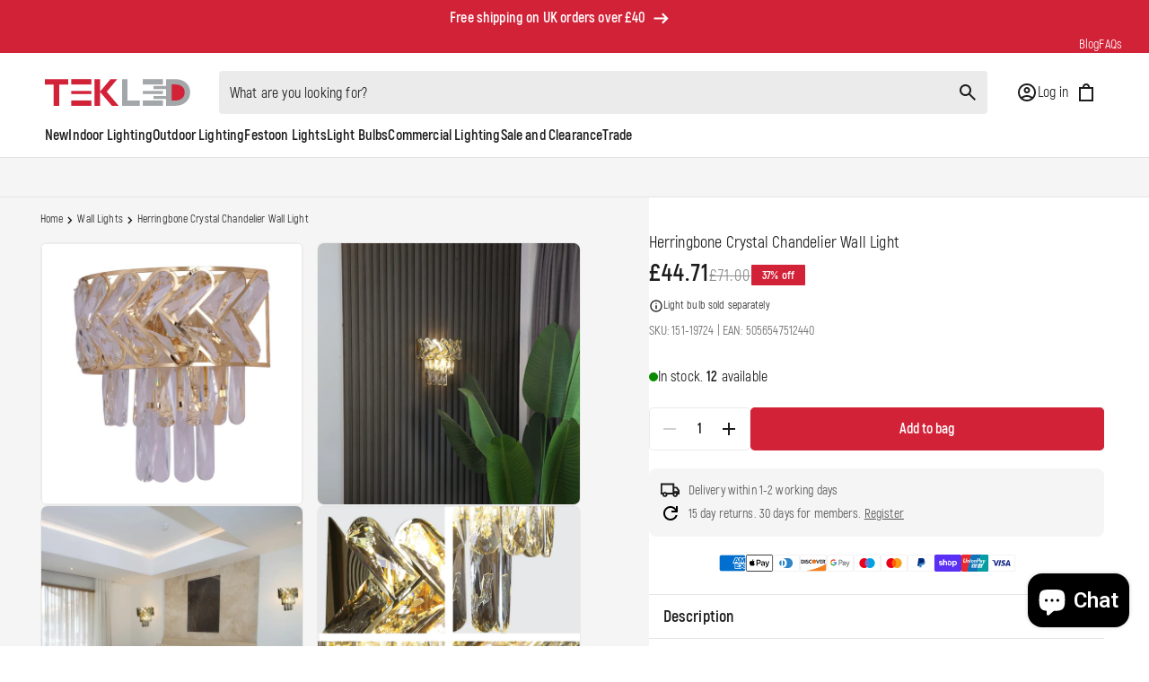

--- FILE ---
content_type: text/html; charset=utf-8
request_url: https://tekled.co.uk/products/herringbone-crystal-chandelier-wall-light
body_size: 91127
content:

<!doctype html><html class="js" lang="en" dir="ltr">
  <head>
    <meta charset="utf-8">
    <meta http-equiv="X-UA-Compatible" content="IE=edge">
    <meta name="viewport" content="width=device-width,initial-scale=1">
    <meta name="theme-color" content="">
    <link rel="canonical" href="https://tekled.co.uk/products/herringbone-crystal-chandelier-wall-light">
    <meta name="format-detection" content="telephone=no">
    <meta name="author" content="tekled.co.uk" />
    <meta name="generator" content="TEKLED" /><link rel="icon" type="image/png" href="//tekled.co.uk/cdn/shop/files/favi.png?crop=center&height=32&v=1750235869&width=32"><title>Herringbone Crystal Chandelier Wall Light | TEKLED</title>

    
      <meta name="description" content="Crystal elegance for your walls. Herringbone chandelier light on sale. Up to 40% off, free delivery. UK stock.">
    
    

<meta property="og:site_name" content="TEKLED UK">
<meta property="og:url" content="https://tekled.co.uk/products/herringbone-crystal-chandelier-wall-light">
<meta property="og:title" content="Herringbone Crystal Chandelier Wall Light | TEKLED">
<meta property="og:type" content="product">
<meta property="og:description" content="Crystal elegance for your walls. Herringbone chandelier light on sale. Up to 40% off, free delivery. UK stock."><meta property="og:image" content="http://tekled.co.uk/cdn/shop/products/herringbone-crystal-chandelier-wall-light-indoor-151-19724-gold.webp?v=1761583260">
  <meta property="og:image:secure_url" content="https://tekled.co.uk/cdn/shop/products/herringbone-crystal-chandelier-wall-light-indoor-151-19724-gold.webp?v=1761583260">
  <meta property="og:image:width" content="1000">
  <meta property="og:image:height" content="1000"><meta property="og:price:amount" content="44.71">
  <meta property="og:price:currency" content="GBP"><meta name="twitter:card" content="summary_large_image">
<meta name="twitter:title" content="Herringbone Crystal Chandelier Wall Light | TEKLED">
<meta name="twitter:description" content="Crystal elegance for your walls. Herringbone chandelier light on sale. Up to 40% off, free delivery. UK stock.">



 

    
      <!-- Clarity Start -->
      <script type="text/javascript">
        (function (c, l, a, r, i, t, y) {
          c[a] =
            c[a] ||
            function () {
              (c[a].q = c[a].q || []).push(arguments);
            };
          t = l.createElement(r);
          t.async = 1;
          t.src = 'https://www.clarity.ms/tag/' + i;
          y = l.getElementsByTagName(r)[0];
          y.parentNode.insertBefore(t, y);
        })(window, document, 'clarity', 'script', 'scn6qelixt');
      </script>
      <!-- Clarity End -->
    

    <!-- Google Tag Manager -->
    <script>
      (function(w,d,s,l,i){
        w[l]=w[l]||[];
        w[l].push({'gtm.start': new Date().getTime(), event:'gtm.js'});
        var f=d.getElementsByTagName(s)[0], j=d.createElement(s),
            dl=l!='dataLayer'?'&l='+l:'';
        j.async=true;
        j.src='https://www.googletagmanager.com/gtm.js?id='+i+dl;
        f.parentNode.insertBefore(j,f);
      })(window,document,'script','dataLayer','GTM-KQT5LB5');
    </script>
    <!-- End Google Tag Manager -->

    <link href="//tekled.co.uk/cdn/shop/t/67/assets/fonts.css?v=136983440657667677811750234325" rel="stylesheet" type="text/css" media="all" />
    <script src="//tekled.co.uk/cdn/shop/t/67/assets/constants.js?v=177445583763109105831750234323" defer="defer"></script>
    <script src="//tekled.co.uk/cdn/shop/t/67/assets/pubsub.js?v=158357773527763999511750234321" defer="defer"></script>
    <script src="//tekled.co.uk/cdn/shop/t/67/assets/global.js?v=50379685881334099031752146418" defer="defer"></script>
    <script src="//tekled.co.uk/cdn/shop/t/67/assets/details-disclosure.js?v=172695199736810248081750234325" defer="defer"></script>
    <script src="//tekled.co.uk/cdn/shop/t/67/assets/details-modal.js?v=25581673532751508451750234325" defer="defer"></script>
    <script src="//tekled.co.uk/cdn/shop/t/67/assets/search-form.js?v=133129549252120666541750234321" defer="defer"></script>
    <script src="https://widget.trustpilot.com/bootstrap/v5/tp.widget.bootstrap.min.js" defer="defer"></script><script src="//tekled.co.uk/cdn/shop/t/67/assets/animations.js?v=88693664871331136111750234328" defer="defer"></script><script>window.performance && window.performance.mark && window.performance.mark('shopify.content_for_header.start');</script><meta name="google-site-verification" content="n3RzoQh4TrmHUeTpDuaEhsWqu3KfqDrefXcxIbJEZ2c">
<meta id="shopify-digital-wallet" name="shopify-digital-wallet" content="/46946353319/digital_wallets/dialog">
<meta name="shopify-checkout-api-token" content="6aed1d4578d486448a965da7d27cfe3a">
<meta id="in-context-paypal-metadata" data-shop-id="46946353319" data-venmo-supported="false" data-environment="production" data-locale="en_US" data-paypal-v4="true" data-currency="GBP">
<link rel="alternate" type="application/json+oembed" href="https://tekled.co.uk/products/herringbone-crystal-chandelier-wall-light.oembed">
<script async="async" src="/checkouts/internal/preloads.js?locale=en-GB"></script>
<link rel="preconnect" href="https://shop.app" crossorigin="anonymous">
<script async="async" src="https://shop.app/checkouts/internal/preloads.js?locale=en-GB&shop_id=46946353319" crossorigin="anonymous"></script>
<script id="apple-pay-shop-capabilities" type="application/json">{"shopId":46946353319,"countryCode":"GB","currencyCode":"GBP","merchantCapabilities":["supports3DS"],"merchantId":"gid:\/\/shopify\/Shop\/46946353319","merchantName":"TEKLED UK","requiredBillingContactFields":["postalAddress","email"],"requiredShippingContactFields":["postalAddress","email"],"shippingType":"shipping","supportedNetworks":["visa","maestro","masterCard","amex","discover","elo"],"total":{"type":"pending","label":"TEKLED UK","amount":"1.00"},"shopifyPaymentsEnabled":true,"supportsSubscriptions":true}</script>
<script id="shopify-features" type="application/json">{"accessToken":"6aed1d4578d486448a965da7d27cfe3a","betas":["rich-media-storefront-analytics"],"domain":"tekled.co.uk","predictiveSearch":true,"shopId":46946353319,"locale":"en"}</script>
<script>var Shopify = Shopify || {};
Shopify.shop = "tekleduk.myshopify.com";
Shopify.locale = "en";
Shopify.currency = {"active":"GBP","rate":"1.0"};
Shopify.country = "GB";
Shopify.theme = {"name":"tekled\/tekled-uk DO NOT UNPUBLISH","id":181322285439,"schema_name":"Dawn","schema_version":"15.2.0","theme_store_id":null,"role":"main"};
Shopify.theme.handle = "null";
Shopify.theme.style = {"id":null,"handle":null};
Shopify.cdnHost = "tekled.co.uk/cdn";
Shopify.routes = Shopify.routes || {};
Shopify.routes.root = "/";</script>
<script type="module">!function(o){(o.Shopify=o.Shopify||{}).modules=!0}(window);</script>
<script>!function(o){function n(){var o=[];function n(){o.push(Array.prototype.slice.apply(arguments))}return n.q=o,n}var t=o.Shopify=o.Shopify||{};t.loadFeatures=n(),t.autoloadFeatures=n()}(window);</script>
<script>
  window.ShopifyPay = window.ShopifyPay || {};
  window.ShopifyPay.apiHost = "shop.app\/pay";
  window.ShopifyPay.redirectState = null;
</script>
<script id="shop-js-analytics" type="application/json">{"pageType":"product"}</script>
<script defer="defer" async type="module" src="//tekled.co.uk/cdn/shopifycloud/shop-js/modules/v2/client.init-shop-cart-sync_BT-GjEfc.en.esm.js"></script>
<script defer="defer" async type="module" src="//tekled.co.uk/cdn/shopifycloud/shop-js/modules/v2/chunk.common_D58fp_Oc.esm.js"></script>
<script defer="defer" async type="module" src="//tekled.co.uk/cdn/shopifycloud/shop-js/modules/v2/chunk.modal_xMitdFEc.esm.js"></script>
<script type="module">
  await import("//tekled.co.uk/cdn/shopifycloud/shop-js/modules/v2/client.init-shop-cart-sync_BT-GjEfc.en.esm.js");
await import("//tekled.co.uk/cdn/shopifycloud/shop-js/modules/v2/chunk.common_D58fp_Oc.esm.js");
await import("//tekled.co.uk/cdn/shopifycloud/shop-js/modules/v2/chunk.modal_xMitdFEc.esm.js");

  window.Shopify.SignInWithShop?.initShopCartSync?.({"fedCMEnabled":true,"windoidEnabled":true});

</script>
<script>
  window.Shopify = window.Shopify || {};
  if (!window.Shopify.featureAssets) window.Shopify.featureAssets = {};
  window.Shopify.featureAssets['shop-js'] = {"shop-cart-sync":["modules/v2/client.shop-cart-sync_DZOKe7Ll.en.esm.js","modules/v2/chunk.common_D58fp_Oc.esm.js","modules/v2/chunk.modal_xMitdFEc.esm.js"],"init-fed-cm":["modules/v2/client.init-fed-cm_B6oLuCjv.en.esm.js","modules/v2/chunk.common_D58fp_Oc.esm.js","modules/v2/chunk.modal_xMitdFEc.esm.js"],"shop-cash-offers":["modules/v2/client.shop-cash-offers_D2sdYoxE.en.esm.js","modules/v2/chunk.common_D58fp_Oc.esm.js","modules/v2/chunk.modal_xMitdFEc.esm.js"],"shop-login-button":["modules/v2/client.shop-login-button_QeVjl5Y3.en.esm.js","modules/v2/chunk.common_D58fp_Oc.esm.js","modules/v2/chunk.modal_xMitdFEc.esm.js"],"pay-button":["modules/v2/client.pay-button_DXTOsIq6.en.esm.js","modules/v2/chunk.common_D58fp_Oc.esm.js","modules/v2/chunk.modal_xMitdFEc.esm.js"],"shop-button":["modules/v2/client.shop-button_DQZHx9pm.en.esm.js","modules/v2/chunk.common_D58fp_Oc.esm.js","modules/v2/chunk.modal_xMitdFEc.esm.js"],"avatar":["modules/v2/client.avatar_BTnouDA3.en.esm.js"],"init-windoid":["modules/v2/client.init-windoid_CR1B-cfM.en.esm.js","modules/v2/chunk.common_D58fp_Oc.esm.js","modules/v2/chunk.modal_xMitdFEc.esm.js"],"init-shop-for-new-customer-accounts":["modules/v2/client.init-shop-for-new-customer-accounts_C_vY_xzh.en.esm.js","modules/v2/client.shop-login-button_QeVjl5Y3.en.esm.js","modules/v2/chunk.common_D58fp_Oc.esm.js","modules/v2/chunk.modal_xMitdFEc.esm.js"],"init-shop-email-lookup-coordinator":["modules/v2/client.init-shop-email-lookup-coordinator_BI7n9ZSv.en.esm.js","modules/v2/chunk.common_D58fp_Oc.esm.js","modules/v2/chunk.modal_xMitdFEc.esm.js"],"init-shop-cart-sync":["modules/v2/client.init-shop-cart-sync_BT-GjEfc.en.esm.js","modules/v2/chunk.common_D58fp_Oc.esm.js","modules/v2/chunk.modal_xMitdFEc.esm.js"],"shop-toast-manager":["modules/v2/client.shop-toast-manager_DiYdP3xc.en.esm.js","modules/v2/chunk.common_D58fp_Oc.esm.js","modules/v2/chunk.modal_xMitdFEc.esm.js"],"init-customer-accounts":["modules/v2/client.init-customer-accounts_D9ZNqS-Q.en.esm.js","modules/v2/client.shop-login-button_QeVjl5Y3.en.esm.js","modules/v2/chunk.common_D58fp_Oc.esm.js","modules/v2/chunk.modal_xMitdFEc.esm.js"],"init-customer-accounts-sign-up":["modules/v2/client.init-customer-accounts-sign-up_iGw4briv.en.esm.js","modules/v2/client.shop-login-button_QeVjl5Y3.en.esm.js","modules/v2/chunk.common_D58fp_Oc.esm.js","modules/v2/chunk.modal_xMitdFEc.esm.js"],"shop-follow-button":["modules/v2/client.shop-follow-button_CqMgW2wH.en.esm.js","modules/v2/chunk.common_D58fp_Oc.esm.js","modules/v2/chunk.modal_xMitdFEc.esm.js"],"checkout-modal":["modules/v2/client.checkout-modal_xHeaAweL.en.esm.js","modules/v2/chunk.common_D58fp_Oc.esm.js","modules/v2/chunk.modal_xMitdFEc.esm.js"],"shop-login":["modules/v2/client.shop-login_D91U-Q7h.en.esm.js","modules/v2/chunk.common_D58fp_Oc.esm.js","modules/v2/chunk.modal_xMitdFEc.esm.js"],"lead-capture":["modules/v2/client.lead-capture_BJmE1dJe.en.esm.js","modules/v2/chunk.common_D58fp_Oc.esm.js","modules/v2/chunk.modal_xMitdFEc.esm.js"],"payment-terms":["modules/v2/client.payment-terms_Ci9AEqFq.en.esm.js","modules/v2/chunk.common_D58fp_Oc.esm.js","modules/v2/chunk.modal_xMitdFEc.esm.js"]};
</script>
<script>(function() {
  var isLoaded = false;
  function asyncLoad() {
    if (isLoaded) return;
    isLoaded = true;
    var urls = ["https:\/\/cdn.shopify.com\/s\/files\/1\/0469\/4635\/3319\/t\/21\/assets\/globo.filter.init.js?shop=tekleduk.myshopify.com","https:\/\/cdn.logbase.io\/lb-upsell-wrapper.js?shop=tekleduk.myshopify.com","https:\/\/ecommplugins-scripts.trustpilot.com\/v2.1\/js\/header.min.js?settings=eyJrZXkiOiJKTmVmWFVIN3BMN2lvT1RMIiwicyI6Im5vbmUifQ==\u0026v=2.5\u0026shop=tekleduk.myshopify.com","https:\/\/ecommplugins-trustboxsettings.trustpilot.com\/tekleduk.myshopify.com.js?settings=1755164684637\u0026shop=tekleduk.myshopify.com","https:\/\/widget.trustpilot.com\/bootstrap\/v5\/tp.widget.sync.bootstrap.min.js?shop=tekleduk.myshopify.com","https:\/\/sdks.automizely.com\/conversions\/v1\/conversions.js?app_connection_id=087eaa0fb2cb46f4b4a2d3bb94567ea3\u0026mapped_org_id=b7a077e7194da0a2c6e3efe2ff53e8dc_v1\u0026shop=tekleduk.myshopify.com","https:\/\/cdn.rebuyengine.com\/onsite\/js\/rebuy.js?shop=tekleduk.myshopify.com","https:\/\/ecommplugins-scripts.trustpilot.com\/v2.1\/js\/success.min.js?settings=eyJrZXkiOiJKTmVmWFVIN3BMN2lvT1RMIiwicyI6Im5vbmUiLCJ0IjpbIm9yZGVycy9mdWxmaWxsZWQiXSwidiI6IiIsImEiOiIifQ==\u0026shop=tekleduk.myshopify.com","https:\/\/ecommplugins-scripts.trustpilot.com\/v2.1\/js\/success.min.js?settings=eyJrZXkiOiJKTmVmWFVIN3BMN2lvT1RMIiwicyI6Im5vbmUiLCJ0IjpbIm9yZGVycy9mdWxmaWxsZWQiXSwidiI6IiIsImEiOiIifQ==\u0026shop=tekleduk.myshopify.com","https:\/\/s1.staq-cdn.com\/grow\/api\/js\/46946353319\/main.js?sId=46946353319\u0026v=T3BCBKYDXIYXZDEX3DPIQ1UD\u0026shop=tekleduk.myshopify.com"];
    for (var i = 0; i < urls.length; i++) {
      var s = document.createElement('script');
      s.type = 'text/javascript';
      s.async = true;
      s.src = urls[i];
      var x = document.getElementsByTagName('script')[0];
      x.parentNode.insertBefore(s, x);
    }
  };
  if(window.attachEvent) {
    window.attachEvent('onload', asyncLoad);
  } else {
    window.addEventListener('load', asyncLoad, false);
  }
})();</script>
<script id="__st">var __st={"a":46946353319,"offset":0,"reqid":"e70cd1a7-9527-4b7c-9686-b7c3237d2017-1769172315","pageurl":"tekled.co.uk\/products\/herringbone-crystal-chandelier-wall-light","u":"0de3a9af8371","p":"product","rtyp":"product","rid":7999969755377};</script>
<script>window.ShopifyPaypalV4VisibilityTracking = true;</script>
<script id="captcha-bootstrap">!function(){'use strict';const t='contact',e='account',n='new_comment',o=[[t,t],['blogs',n],['comments',n],[t,'customer']],c=[[e,'customer_login'],[e,'guest_login'],[e,'recover_customer_password'],[e,'create_customer']],r=t=>t.map((([t,e])=>`form[action*='/${t}']:not([data-nocaptcha='true']) input[name='form_type'][value='${e}']`)).join(','),a=t=>()=>t?[...document.querySelectorAll(t)].map((t=>t.form)):[];function s(){const t=[...o],e=r(t);return a(e)}const i='password',u='form_key',d=['recaptcha-v3-token','g-recaptcha-response','h-captcha-response',i],f=()=>{try{return window.sessionStorage}catch{return}},m='__shopify_v',_=t=>t.elements[u];function p(t,e,n=!1){try{const o=window.sessionStorage,c=JSON.parse(o.getItem(e)),{data:r}=function(t){const{data:e,action:n}=t;return t[m]||n?{data:e,action:n}:{data:t,action:n}}(c);for(const[e,n]of Object.entries(r))t.elements[e]&&(t.elements[e].value=n);n&&o.removeItem(e)}catch(o){console.error('form repopulation failed',{error:o})}}const l='form_type',E='cptcha';function T(t){t.dataset[E]=!0}const w=window,h=w.document,L='Shopify',v='ce_forms',y='captcha';let A=!1;((t,e)=>{const n=(g='f06e6c50-85a8-45c8-87d0-21a2b65856fe',I='https://cdn.shopify.com/shopifycloud/storefront-forms-hcaptcha/ce_storefront_forms_captcha_hcaptcha.v1.5.2.iife.js',D={infoText:'Protected by hCaptcha',privacyText:'Privacy',termsText:'Terms'},(t,e,n)=>{const o=w[L][v],c=o.bindForm;if(c)return c(t,g,e,D).then(n);var r;o.q.push([[t,g,e,D],n]),r=I,A||(h.body.append(Object.assign(h.createElement('script'),{id:'captcha-provider',async:!0,src:r})),A=!0)});var g,I,D;w[L]=w[L]||{},w[L][v]=w[L][v]||{},w[L][v].q=[],w[L][y]=w[L][y]||{},w[L][y].protect=function(t,e){n(t,void 0,e),T(t)},Object.freeze(w[L][y]),function(t,e,n,w,h,L){const[v,y,A,g]=function(t,e,n){const i=e?o:[],u=t?c:[],d=[...i,...u],f=r(d),m=r(i),_=r(d.filter((([t,e])=>n.includes(e))));return[a(f),a(m),a(_),s()]}(w,h,L),I=t=>{const e=t.target;return e instanceof HTMLFormElement?e:e&&e.form},D=t=>v().includes(t);t.addEventListener('submit',(t=>{const e=I(t);if(!e)return;const n=D(e)&&!e.dataset.hcaptchaBound&&!e.dataset.recaptchaBound,o=_(e),c=g().includes(e)&&(!o||!o.value);(n||c)&&t.preventDefault(),c&&!n&&(function(t){try{if(!f())return;!function(t){const e=f();if(!e)return;const n=_(t);if(!n)return;const o=n.value;o&&e.removeItem(o)}(t);const e=Array.from(Array(32),(()=>Math.random().toString(36)[2])).join('');!function(t,e){_(t)||t.append(Object.assign(document.createElement('input'),{type:'hidden',name:u})),t.elements[u].value=e}(t,e),function(t,e){const n=f();if(!n)return;const o=[...t.querySelectorAll(`input[type='${i}']`)].map((({name:t})=>t)),c=[...d,...o],r={};for(const[a,s]of new FormData(t).entries())c.includes(a)||(r[a]=s);n.setItem(e,JSON.stringify({[m]:1,action:t.action,data:r}))}(t,e)}catch(e){console.error('failed to persist form',e)}}(e),e.submit())}));const S=(t,e)=>{t&&!t.dataset[E]&&(n(t,e.some((e=>e===t))),T(t))};for(const o of['focusin','change'])t.addEventListener(o,(t=>{const e=I(t);D(e)&&S(e,y())}));const B=e.get('form_key'),M=e.get(l),P=B&&M;t.addEventListener('DOMContentLoaded',(()=>{const t=y();if(P)for(const e of t)e.elements[l].value===M&&p(e,B);[...new Set([...A(),...v().filter((t=>'true'===t.dataset.shopifyCaptcha))])].forEach((e=>S(e,t)))}))}(h,new URLSearchParams(w.location.search),n,t,e,['guest_login'])})(!0,!1)}();</script>
<script integrity="sha256-4kQ18oKyAcykRKYeNunJcIwy7WH5gtpwJnB7kiuLZ1E=" data-source-attribution="shopify.loadfeatures" defer="defer" src="//tekled.co.uk/cdn/shopifycloud/storefront/assets/storefront/load_feature-a0a9edcb.js" crossorigin="anonymous"></script>
<script crossorigin="anonymous" defer="defer" src="//tekled.co.uk/cdn/shopifycloud/storefront/assets/shopify_pay/storefront-65b4c6d7.js?v=20250812"></script>
<script data-source-attribution="shopify.dynamic_checkout.dynamic.init">var Shopify=Shopify||{};Shopify.PaymentButton=Shopify.PaymentButton||{isStorefrontPortableWallets:!0,init:function(){window.Shopify.PaymentButton.init=function(){};var t=document.createElement("script");t.src="https://tekled.co.uk/cdn/shopifycloud/portable-wallets/latest/portable-wallets.en.js",t.type="module",document.head.appendChild(t)}};
</script>
<script data-source-attribution="shopify.dynamic_checkout.buyer_consent">
  function portableWalletsHideBuyerConsent(e){var t=document.getElementById("shopify-buyer-consent"),n=document.getElementById("shopify-subscription-policy-button");t&&n&&(t.classList.add("hidden"),t.setAttribute("aria-hidden","true"),n.removeEventListener("click",e))}function portableWalletsShowBuyerConsent(e){var t=document.getElementById("shopify-buyer-consent"),n=document.getElementById("shopify-subscription-policy-button");t&&n&&(t.classList.remove("hidden"),t.removeAttribute("aria-hidden"),n.addEventListener("click",e))}window.Shopify?.PaymentButton&&(window.Shopify.PaymentButton.hideBuyerConsent=portableWalletsHideBuyerConsent,window.Shopify.PaymentButton.showBuyerConsent=portableWalletsShowBuyerConsent);
</script>
<script data-source-attribution="shopify.dynamic_checkout.cart.bootstrap">document.addEventListener("DOMContentLoaded",(function(){function t(){return document.querySelector("shopify-accelerated-checkout-cart, shopify-accelerated-checkout")}if(t())Shopify.PaymentButton.init();else{new MutationObserver((function(e,n){t()&&(Shopify.PaymentButton.init(),n.disconnect())})).observe(document.body,{childList:!0,subtree:!0})}}));
</script>
<link id="shopify-accelerated-checkout-styles" rel="stylesheet" media="screen" href="https://tekled.co.uk/cdn/shopifycloud/portable-wallets/latest/accelerated-checkout-backwards-compat.css" crossorigin="anonymous">
<style id="shopify-accelerated-checkout-cart">
        #shopify-buyer-consent {
  margin-top: 1em;
  display: inline-block;
  width: 100%;
}

#shopify-buyer-consent.hidden {
  display: none;
}

#shopify-subscription-policy-button {
  background: none;
  border: none;
  padding: 0;
  text-decoration: underline;
  font-size: inherit;
  cursor: pointer;
}

#shopify-subscription-policy-button::before {
  box-shadow: none;
}

      </style>
<script id="sections-script" data-sections="header" defer="defer" src="//tekled.co.uk/cdn/shop/t/67/compiled_assets/scripts.js?v=32685"></script>
<script>window.performance && window.performance.mark && window.performance.mark('shopify.content_for_header.end');</script>

    <style data-shopify>

        :root,
      .color-scheme-1 {
          --color-background: 255,255,255;
        
          --gradient-background: #ffffff;
        

        

        --color-foreground: 28,28,28;
        --color-background-contrast: 191,191,191;
        --color-shadow: 28,28,28;
        --color-button: 210,34,56;
        --color-button-text: 255,255,255;
        --color-secondary-button: 255,255,255;
        --color-secondary-button-text: 28,28,28;
        --color-link: 28,28,28;
        --color-badge-foreground: 28,28,28;
        --color-badge-background: 255,255,255;
        --color-badge-border: 28,28,28;
        --payment-terms-background-color: rgb(255 255 255);
        --color-input: 235,235,235;
        --color-line: 229,229,229;
      }
      
        
      .color-scheme-2 {
          --color-background: 28,28,28;
        
          --gradient-background: #1c1c1c;
        

        

        --color-foreground: 255,255,255;
        --color-background-contrast: 41,41,41;
        --color-shadow: 18,18,18;
        --color-button: 210,34,56;
        --color-button-text: 255,255,255;
        --color-secondary-button: 28,28,28;
        --color-secondary-button-text: 255,255,255;
        --color-link: 255,255,255;
        --color-badge-foreground: 255,255,255;
        --color-badge-background: 28,28,28;
        --color-badge-border: 255,255,255;
        --payment-terms-background-color: rgb(28 28 28);
        --color-input: 235,235,235;
        --color-line: 229,229,229;
      }
      
        
      .color-scheme-3 {
          --color-background: 245,245,245;
        
          --gradient-background: #f5f5f5;
        

        

        --color-foreground: 28,28,28;
        --color-background-contrast: 181,181,181;
        --color-shadow: 28,28,28;
        --color-button: 210,34,56;
        --color-button-text: 255,255,255;
        --color-secondary-button: 245,245,245;
        --color-secondary-button-text: 28,28,28;
        --color-link: 28,28,28;
        --color-badge-foreground: 28,28,28;
        --color-badge-background: 245,245,245;
        --color-badge-border: 28,28,28;
        --payment-terms-background-color: rgb(245 245 245);
        --color-input: 235,235,235;
        --color-line: 229,229,229;
      }
      
        
      .color-scheme-4 {
          --color-background: 210,34,56;
        
          --gradient-background: #d22238;
        

        

        --color-foreground: 255,255,255;
        --color-background-contrast: 100,16,27;
        --color-shadow: 255,255,255;
        --color-button: 255,255,255;
        --color-button-text: 28,28,28;
        --color-secondary-button: 210,34,56;
        --color-secondary-button-text: 255,255,255;
        --color-link: 255,255,255;
        --color-badge-foreground: 255,255,255;
        --color-badge-background: 210,34,56;
        --color-badge-border: 255,255,255;
        --payment-terms-background-color: rgb(210 34 56);
        --color-input: 235,235,235;
        --color-line: 255,255,255;
      }
      

      body, .color-scheme-1, .color-scheme-2, .color-scheme-3, .color-scheme-4 {
        color: rgba(var(--color-foreground), 1);
        background-color: rgb(var(--color-background));
      }

      :root {
        --font-body-family: 'Akrobat', sans-serif;
        --font-body-style: normal;
        --font-body-weight: 400;
        --font-body-weight-bold: 700;

        --font-heading-family: var(--font-body-family);
        --font-heading-style: normal;
        --font-heading-weight: 400;

        --font-body-scale: 1.0;
        --font-heading-scale: 1.0;

        --media-padding: px;
        --media-border-opacity: 0.05;
        --media-border-width: 1px;
        --media-radius: 8px;
        --media-shadow-opacity: 0.0;
        --media-shadow-horizontal-offset: 0px;
        --media-shadow-vertical-offset: 4px;
        --media-shadow-blur-radius: 5px;
        --media-shadow-visible: 0;

        --page-width: 140rem;
        --page-width-margin: 0rem;

        --product-card-image-padding: 0.0rem;
        --product-card-corner-radius: 0.8rem;
        --product-card-text-alignment: left;
        --product-card-border-width: 0.0rem;
        --product-card-border-opacity: 0.1;
        --product-card-shadow-opacity: 0.0;
        --product-card-shadow-visible: 0;
        --product-card-shadow-horizontal-offset: 0.0rem;
        --product-card-shadow-vertical-offset: 0.4rem;
        --product-card-shadow-blur-radius: 0.5rem;

        --collection-card-image-padding: 0.0rem;
        --collection-card-corner-radius: 50rem;
        --collection-card-text-alignment: center;
        --collection-card-border-width: 0.0rem;
        --collection-card-border-opacity: 0.1;
        --collection-card-shadow-opacity: 0.0;
        --collection-card-shadow-visible: 0;
        --collection-card-shadow-horizontal-offset: 0.0rem;
        --collection-card-shadow-vertical-offset: 0.4rem;
        --collection-card-shadow-blur-radius: 0.5rem;

        --blog-card-image-padding: 0.0rem;
        --blog-card-corner-radius: 0.8rem;
        --blog-card-text-alignment: left;
        --blog-card-border-width: 0.0rem;
        --blog-card-border-opacity: 0.1;
        --blog-card-shadow-opacity: 0.0;
        --blog-card-shadow-visible: 0;
        --blog-card-shadow-horizontal-offset: 0.0rem;
        --blog-card-shadow-vertical-offset: 0.4rem;
        --blog-card-shadow-blur-radius: 0.5rem;

        --badge-corner-radius: 0.2rem;

        --popup-border-width: 1px;
        --popup-border-opacity: 0.1;
        --popup-corner-radius: 8px;
        --popup-shadow-opacity: 0.05;
        --popup-shadow-horizontal-offset: 0px;
        --popup-shadow-vertical-offset: 4px;
        --popup-shadow-blur-radius: 5px;

        --drawer-border-width: 1px;
        --drawer-border-opacity: 0.1;
        --drawer-shadow-opacity: 0.0;
        --drawer-shadow-horizontal-offset: 0px;
        --drawer-shadow-vertical-offset: 4px;
        --drawer-shadow-blur-radius: 5px;

        --padding-sections-desktop: 60px;
        --padding-sections-mobile: 40px;

        --spacing-sections-desktop: 0px;
        --spacing-sections-mobile: 0px;

        --grid-desktop-vertical-spacing: 40px;
        --grid-desktop-horizontal-spacing: 20px;
        --grid-mobile-vertical-spacing: 30.0px;
        --grid-mobile-horizontal-spacing: 15.0px;

        --text-boxes-border-opacity: 0.1;
        --text-boxes-border-width: 0px;
        --text-boxes-radius: 8px;
        --text-boxes-shadow-opacity: 0.0;
        --text-boxes-shadow-visible: 0;
        --text-boxes-shadow-horizontal-offset: 0px;
        --text-boxes-shadow-vertical-offset: 4px;
        --text-boxes-shadow-blur-radius: 5px;

        --buttons-radius: 4px;
        --buttons-radius-outset: 5px;
        --buttons-border-width: 1px;
        --buttons-border-opacity: 1.0;
        --buttons-shadow-opacity: 0.0;
        --buttons-shadow-visible: 0;
        --buttons-shadow-horizontal-offset: 0px;
        --buttons-shadow-vertical-offset: 4px;
        --buttons-shadow-blur-radius: 5px;
        --buttons-border-offset: 0.3px;

        --inputs-radius: 4px;
        --inputs-border-width: 0px;
        --inputs-border-opacity: 0.55;
        --inputs-shadow-opacity: 0.0;
        --inputs-shadow-horizontal-offset: 0px;
        --inputs-margin-offset: 0px;
        --inputs-shadow-vertical-offset: 4px;
        --inputs-shadow-blur-radius: 5px;
        --inputs-radius-outset: 4px;

        --variant-pills-radius: 40px;
        --variant-pills-border-width: 2px;
        --variant-pills-border-opacity: 0.55;
        --variant-pills-shadow-opacity: 0.0;
        --variant-pills-shadow-horizontal-offset: 0px;
        --variant-pills-shadow-vertical-offset: 4px;
        --variant-pills-shadow-blur-radius: 5px;

        --color-primary: 210, 34, 56;
        --color-green: 10, 138, 0;
        --color-dark-grey: 28, 28, 28;
      }

      *,
      *::before,
      *::after {
        box-sizing: inherit;
      }

      html {
        box-sizing: border-box;
        font-size: calc(var(--font-body-scale) * 62.5%);
        height: 100%;
      }

      body {
        display: grid;
        grid-template-rows: auto auto 1fr auto;
        grid-template-columns: 100%;
        min-height: 100%;
        margin: 0;
        font-size: 1.5rem;
        letter-spacing: 0.016rem;
        line-height: calc(1 + 0.4 / var(--font-body-scale));
        font-family: var(--font-body-family);
        font-style: var(--font-body-style);
        font-weight: var(--font-body-weight);
      }

      @media screen and (min-width: 750px) {
        body {
          font-size: 1.6rem;
        }
      }
    </style>

    <link href="//tekled.co.uk/cdn/shop/t/67/assets/base.css?v=48222712849969491581761041559" rel="stylesheet" type="text/css" media="all" />
    <link href="//tekled.co.uk/cdn/shop/t/67/assets/component-drawer.css?v=148273537179178291671750234324" rel="stylesheet" type="text/css" media="all" />

    

    <link rel="stylesheet" href="//tekled.co.uk/cdn/shop/t/67/assets/component-cart-items.css?v=123238115697927560811750234326" media="print" onload="this.media='all'">
    <link
      rel="stylesheet"
      href="//tekled.co.uk/cdn/shop/t/67/assets/rebuy-smart-cart.css?v=1779429722503767451750234326"
      media="print"
      onload="this.media='all'"
    >

    <script src="//tekled.co.uk/cdn/shop/t/67/assets/drawer-component.js?v=137824600459343729451750234326" defer="defer"></script><link href="//tekled.co.uk/cdn/shop/t/67/assets/component-localization-form.css?v=46111861107677702021761041560" rel="stylesheet" type="text/css" media="all" />
      <script src="//tekled.co.uk/cdn/shop/t/67/assets/localization-form.js?v=144176611646395275351750234324" defer="defer"></script><link
        rel="stylesheet"
        href="//tekled.co.uk/cdn/shop/t/67/assets/component-predictive-search.css?v=118923337488134913561750234320"
        media="print"
        onload="this.media='all'"
      ><script>
      if (Shopify.designMode) {
        document.documentElement.classList.add('shopify-design-mode');
      }
    </script>

    
      <script>
        window.markerConfig = {
          project: '67d04e44b262adc904ceff0f',
          source: 'snippet',
        };

        !(function (e, r, a) {
          if (!e.__Marker) {
            e.__Marker = {};
            var t = [],
              n = { __cs: t };
            [
              'show',
              'hide',
              'isVisible',
              'capture',
              'cancelCapture',
              'unload',
              'reload',
              'isExtensionInstalled',
              'setReporter',
              'clearReporter',
              'setCustomData',
              'on',
              'off',
            ].forEach(function (e) {
              n[e] = function () {
                var r = Array.prototype.slice.call(arguments);
                r.unshift(e), t.push(r);
              };
            }),
              (e.Marker = n);
            var s = r.createElement('script');
            (s.async = 1), (s.src = 'https://edge.marker.io/latest/shim.js');
            var i = r.getElementsByTagName('script')[0];
            i.parentNode.insertBefore(s, i);
          }
        })(window, document);
      </script>
    
    
    <script>
      window.promotion_amount = 0
    </script>
    <!-- BEGIN MerchantWidget Code -->
    <script id='merchantWidgetScript' src="https://www.gstatic.com/shopping/merchant/merchantwidget.js" defer></script>
    <script type="text/javascript">
      merchantWidgetScript.addEventListener('load', function () {
        merchantwidget.start({
          position: 'LEFT_BOTTOM',
          sideMargin: 21,
          bottomMargin: 33,
          mobileSideMargin: 11,
          mobileBottomMargin: 19
        });
      });
    </script>
    <!-- END MerchantWidget Code -->     

    <!-- BEGIN Prevent indexing of collection pagination pages -->
    
    <!-- END Prevent indexing of collection pagination pages -->
  <!-- BEGIN app block: shopify://apps/pandectes-gdpr/blocks/banner/58c0baa2-6cc1-480c-9ea6-38d6d559556a -->
  
    
      <!-- TCF is active, scripts are loaded above -->
      
      <script>
        
          window.PandectesSettings = {"store":{"id":46946353319,"plan":"premium","theme":"tekled/feature/easter-sale-campaign","primaryLocale":"en","adminMode":false,"headless":false,"storefrontRootDomain":"","checkoutRootDomain":"","storefrontAccessToken":""},"tsPublished":1744358359,"declaration":{"showPurpose":false,"showProvider":false,"declIntroText":"We use cookies to optimize website functionality, analyze the performance, and provide personalized experience to you. Some cookies are essential to make the website operate and function correctly. Those cookies cannot be disabled. In this window you can manage your preference of cookies.","showDateGenerated":true},"language":{"unpublished":[],"languageMode":"Single","fallbackLanguage":"en","languageDetection":"browser","languagesSupported":[]},"texts":{"managed":{"headerText":{"en":"We respect your privacy"},"consentText":{"en":"This website uses cookies to ensure you get the best experience."},"linkText":{"en":"Learn more"},"imprintText":{"en":"Imprint"},"googleLinkText":{"en":"Google's Privacy Terms"},"allowButtonText":{"en":"Accept"},"denyButtonText":{"en":"Decline"},"dismissButtonText":{"en":"Ok"},"leaveSiteButtonText":{"en":"Leave this site"},"preferencesButtonText":{"en":"Preferences"},"cookiePolicyText":{"en":"Cookie policy"},"preferencesPopupTitleText":{"en":"Manage consent preferences"},"preferencesPopupIntroText":{"en":"We use cookies to optimize website functionality, analyze the performance, and provide personalized experience to you. Some cookies are essential to make the website operate and function correctly. Those cookies cannot be disabled. In this window you can manage your preference of cookies."},"preferencesPopupSaveButtonText":{"en":"Save preferences"},"preferencesPopupCloseButtonText":{"en":"Close"},"preferencesPopupAcceptAllButtonText":{"en":"Accept all"},"preferencesPopupRejectAllButtonText":{"en":"Reject all"},"cookiesDetailsText":{"en":"Cookies details"},"preferencesPopupAlwaysAllowedText":{"en":"Always allowed"},"accessSectionParagraphText":{"en":"You have the right to request access to your data at any time."},"accessSectionTitleText":{"en":"Data portability"},"accessSectionAccountInfoActionText":{"en":"Personal data"},"accessSectionDownloadReportActionText":{"en":"Request export"},"accessSectionGDPRRequestsActionText":{"en":"Data subject requests"},"accessSectionOrdersRecordsActionText":{"en":"Orders"},"rectificationSectionParagraphText":{"en":"You have the right to request your data to be updated whenever you think it is appropriate."},"rectificationSectionTitleText":{"en":"Data Rectification"},"rectificationCommentPlaceholder":{"en":"Describe what you want to be updated"},"rectificationCommentValidationError":{"en":"Comment is required"},"rectificationSectionEditAccountActionText":{"en":"Request an update"},"erasureSectionTitleText":{"en":"Right to be forgotten"},"erasureSectionParagraphText":{"en":"You have the right to ask all your data to be erased. After that, you will no longer be able to access your account."},"erasureSectionRequestDeletionActionText":{"en":"Request personal data deletion"},"consentDate":{"en":"Consent date"},"consentId":{"en":"Consent ID"},"consentSectionChangeConsentActionText":{"en":"Change consent preference"},"consentSectionConsentedText":{"en":"You consented to the cookies policy of this website on"},"consentSectionNoConsentText":{"en":"You have not consented to the cookies policy of this website."},"consentSectionTitleText":{"en":"Your cookie consent"},"consentStatus":{"en":"Consent preference"},"confirmationFailureMessage":{"en":"Your request was not verified. Please try again and if problem persists, contact store owner for assistance"},"confirmationFailureTitle":{"en":"A problem occurred"},"confirmationSuccessMessage":{"en":"We will soon get back to you as to your request."},"confirmationSuccessTitle":{"en":"Your request is verified"},"guestsSupportEmailFailureMessage":{"en":"Your request was not submitted. Please try again and if problem persists, contact store owner for assistance."},"guestsSupportEmailFailureTitle":{"en":"A problem occurred"},"guestsSupportEmailPlaceholder":{"en":"E-mail address"},"guestsSupportEmailSuccessMessage":{"en":"If you are registered as a customer of this store, you will soon receive an email with instructions on how to proceed."},"guestsSupportEmailSuccessTitle":{"en":"Thank you for your request"},"guestsSupportEmailValidationError":{"en":"Email is not valid"},"guestsSupportInfoText":{"en":"Please login with your customer account to further proceed."},"submitButton":{"en":"Submit"},"submittingButton":{"en":"Submitting..."},"cancelButton":{"en":"Cancel"},"declIntroText":{"en":"We use cookies to optimize website functionality, analyze the performance, and provide personalized experience to you. Some cookies are essential to make the website operate and function correctly. Those cookies cannot be disabled. In this window you can manage your preference of cookies."},"declName":{"en":"Name"},"declPurpose":{"en":"Purpose"},"declType":{"en":"Type"},"declRetention":{"en":"Retention"},"declProvider":{"en":"Provider"},"declFirstParty":{"en":"First-party"},"declThirdParty":{"en":"Third-party"},"declSeconds":{"en":"seconds"},"declMinutes":{"en":"minutes"},"declHours":{"en":"hours"},"declDays":{"en":"days"},"declMonths":{"en":"months"},"declYears":{"en":"years"},"declSession":{"en":"Session"},"declDomain":{"en":"Domain"},"declPath":{"en":"Path"}},"categories":{"strictlyNecessaryCookiesTitleText":{"en":"Strictly necessary cookies"},"strictlyNecessaryCookiesDescriptionText":{"en":"These cookies are essential in order to enable you to move around the website and use its features, such as accessing secure areas of the website. The website cannot function properly without these cookies."},"functionalityCookiesTitleText":{"en":"Functional cookies"},"functionalityCookiesDescriptionText":{"en":"These cookies enable the site to provide enhanced functionality and personalisation. They may be set by us or by third party providers whose services we have added to our pages. If you do not allow these cookies then some or all of these services may not function properly."},"performanceCookiesTitleText":{"en":"Performance cookies"},"performanceCookiesDescriptionText":{"en":"These cookies enable us to monitor and improve the performance of our website. For example, they allow us to count visits, identify traffic sources and see which parts of the site are most popular."},"targetingCookiesTitleText":{"en":"Targeting cookies"},"targetingCookiesDescriptionText":{"en":"These cookies may be set through our site by our advertising partners. They may be used by those companies to build a profile of your interests and show you relevant adverts on other sites.    They do not store directly personal information, but are based on uniquely identifying your browser and internet device. If you do not allow these cookies, you will experience less targeted advertising."},"unclassifiedCookiesTitleText":{"en":"Unclassified cookies"},"unclassifiedCookiesDescriptionText":{"en":"Unclassified cookies are cookies that we are in the process of classifying, together with the providers of individual cookies."}},"auto":{}},"library":{"previewMode":false,"fadeInTimeout":0,"defaultBlocked":7,"showLink":true,"showImprintLink":false,"showGoogleLink":false,"enabled":true,"cookie":{"expiryDays":365,"secure":true,"domain":""},"dismissOnScroll":false,"dismissOnWindowClick":false,"dismissOnTimeout":false,"palette":{"popup":{"background":"#FFFFFF","backgroundForCalculations":{"a":1,"b":255,"g":255,"r":255},"text":"#000000"},"button":{"background":"#000000","backgroundForCalculations":{"a":1,"b":0,"g":0,"r":0},"text":"#FFFFFF","textForCalculation":{"a":1,"b":255,"g":255,"r":255},"border":"transparent"}},"content":{"href":"https://tekleduk.myshopify.com/policies/privacy-policy","imprintHref":"/","close":"&#10005;","target":"","logo":"<img class=\"cc-banner-logo\" style=\"max-height: 30px;\" src=\"https://tekleduk.myshopify.com/cdn/shop/files/pandectes-banner-logo.png\" alt=\"logo\" />"},"window":"<div role=\"dialog\" aria-live=\"polite\" aria-label=\"cookieconsent\" aria-describedby=\"cookieconsent:desc\" id=\"pandectes-banner\" class=\"cc-window-wrapper cc-popup-wrapper\"><div class=\"pd-cookie-banner-window cc-window {{classes}}\"><!--googleoff: all-->{{children}}<!--googleon: all--></div></div>","compliance":{"custom":"<div class=\"cc-compliance cc-highlight\">{{preferences}}{{allow}}</div>"},"type":"custom","layouts":{"basic":"{{logo}}{{messagelink}}{{compliance}}"},"position":"popup","theme":"block","revokable":false,"animateRevokable":false,"revokableReset":false,"revokableLogoUrl":"https://tekleduk.myshopify.com/cdn/shop/files/pandectes-reopen-logo.png","revokablePlacement":"bottom-right","revokableMarginHorizontal":15,"revokableMarginVertical":15,"static":false,"autoAttach":true,"hasTransition":true,"blacklistPage":[""],"elements":{"close":"<button aria-label=\"dismiss cookie message\" type=\"button\" tabindex=\"0\" class=\"cc-close\">{{close}}</button>","dismiss":"<button aria-label=\"dismiss cookie message\" type=\"button\" tabindex=\"0\" class=\"cc-btn cc-btn-decision cc-dismiss\">{{dismiss}}</button>","allow":"<button aria-label=\"allow cookies\" type=\"button\" tabindex=\"0\" class=\"cc-btn cc-btn-decision cc-allow\">{{allow}}</button>","deny":"<button aria-label=\"deny cookies\" type=\"button\" tabindex=\"0\" class=\"cc-btn cc-btn-decision cc-deny\">{{deny}}</button>","preferences":"<button aria-label=\"settings cookies\" tabindex=\"0\" type=\"button\" class=\"cc-btn cc-settings\" onclick=\"Pandectes.fn.openPreferences()\">{{preferences}}</button>"}},"geolocation":{"auOnly":false,"brOnly":false,"caOnly":false,"chOnly":false,"euOnly":true,"jpOnly":false,"nzOnly":false,"thOnly":false,"zaOnly":false,"canadaOnly":false,"globalVisibility":false},"dsr":{"guestsSupport":false,"accessSectionDownloadReportAuto":false},"banner":{"resetTs":1686850587,"extraCss":"        .cc-banner-logo {max-width: 47em!important;}    @media(min-width: 768px) {.cc-window.cc-floating{max-width: 47em!important;width: 47em!important;}}    .cc-message, .pd-cookie-banner-window .cc-header, .cc-logo {text-align: left}    .cc-window-wrapper{z-index: 2147483647;-webkit-transition: opacity 1s ease;  transition: opacity 1s ease;}    .cc-window{padding: 47px!important;z-index: 2147483647;font-family: inherit;}    .pd-cookie-banner-window .cc-header{font-family: inherit;}    .pd-cp-ui{font-family: inherit; background-color: #FFFFFF;color:#000000;}    button.pd-cp-btn, a.pd-cp-btn{background-color:#000000;color:#FFFFFF!important;}    input + .pd-cp-preferences-slider{background-color: rgba(0, 0, 0, 0.3)}    .pd-cp-scrolling-section::-webkit-scrollbar{background-color: rgba(0, 0, 0, 0.3)}    input:checked + .pd-cp-preferences-slider{background-color: rgba(0, 0, 0, 1)}    .pd-cp-scrolling-section::-webkit-scrollbar-thumb {background-color: rgba(0, 0, 0, 1)}    .pd-cp-ui-close{color:#000000;}    .pd-cp-preferences-slider:before{background-color: #FFFFFF}    .pd-cp-title:before {border-color: #000000!important}    .pd-cp-preferences-slider{background-color:#000000}    .pd-cp-toggle{color:#000000!important}    @media(max-width:699px) {.pd-cp-ui-close-top svg {fill: #000000}}    .pd-cp-toggle:hover,.pd-cp-toggle:visited,.pd-cp-toggle:active{color:#000000!important}    .pd-cookie-banner-window {box-shadow: 0 0 18px rgb(0 0 0 / 20%);}  .cc-logo {    padding-left: 50px;}","customJavascript":{},"showPoweredBy":false,"logoHeight":30,"revokableTrigger":false,"hybridStrict":false,"cookiesBlockedByDefault":"7","isActive":true,"implicitSavePreferences":true,"cookieIcon":true,"blockBots":false,"showCookiesDetails":true,"hasTransition":true,"blockingPage":false,"showOnlyLandingPage":false,"leaveSiteUrl":"https://www.google.com","linkRespectStoreLang":false},"cookies":{"0":[{"name":"secure_customer_sig","type":"http","domain":"tekled.co.uk","path":"/","provider":"Shopify","firstParty":true,"retention":"1 year(s)","expires":1,"unit":"declYears","purpose":{"en":"Used in connection with customer login."}},{"name":"localization","type":"http","domain":"tekled.co.uk","path":"/","provider":"Shopify","firstParty":true,"retention":"1 year(s)","expires":1,"unit":"declYears","purpose":{"en":"Shopify store localization"}},{"name":"cart_currency","type":"http","domain":"tekled.co.uk","path":"/","provider":"Shopify","firstParty":true,"retention":"14 day(s)","expires":14,"unit":"declDays","purpose":{"en":"Used in connection with shopping cart."}},{"name":"_cmp_a","type":"http","domain":".tekled.co.uk","path":"/","provider":"Shopify","firstParty":true,"retention":"24 hour(s)","expires":24,"unit":"declHours","purpose":{"en":"Used for managing customer privacy settings."}},{"name":"shopify_pay_redirect","type":"http","domain":"tekled.co.uk","path":"/","provider":"Shopify","firstParty":true,"retention":"58 minute(s)","expires":58,"unit":"declMinutes","purpose":{"en":"Used in connection with checkout."}},{"name":"keep_alive","type":"http","domain":"tekled.co.uk","path":"/","provider":"Shopify","firstParty":true,"retention":"30 minute(s)","expires":30,"unit":"declMinutes","purpose":{"en":"Used in connection with buyer localization."}},{"name":"_secure_session_id","type":"http","domain":"tekled.co.uk","path":"/","provider":"Shopify","firstParty":true,"retention":"24 hour(s)","expires":24,"unit":"declHours","purpose":{"en":"Used in connection with navigation through a storefront."}},{"name":"_pandectes_gdpr","type":"http","domain":"tekled.co.uk","path":"/","provider":"Pandectes","firstParty":true,"retention":"1 year(s)","expires":1,"unit":"declYears","purpose":{"en":"Used for the functionality of the cookies consent banner."}}],"1":[{"name":"locale_bar_accepted","type":"http","domain":"tekled.co.uk","path":"/","provider":"GrizzlyAppsSRL","firstParty":true,"retention":"Session","expires":-1686850744,"unit":"declSeconds","purpose":{"en":"This cookie is provided by the app (BEST Currency Converter) and is used to secure the currency chosen by the customer."}}],"2":[{"name":"_y","type":"http","domain":".tekled.co.uk","path":"/","provider":"Shopify","firstParty":true,"retention":"1 year(s)","expires":1,"unit":"declYears","purpose":{"en":"Shopify analytics."}},{"name":"_shopify_y","type":"http","domain":".tekled.co.uk","path":"/","provider":"Shopify","firstParty":true,"retention":"1 year(s)","expires":1,"unit":"declYears","purpose":{"en":"Shopify analytics."}},{"name":"_s","type":"http","domain":".tekled.co.uk","path":"/","provider":"Shopify","firstParty":true,"retention":"30 minute(s)","expires":30,"unit":"declMinutes","purpose":{"en":"Shopify analytics."}},{"name":"_landing_page","type":"http","domain":".tekled.co.uk","path":"/","provider":"Shopify","firstParty":true,"retention":"14 day(s)","expires":14,"unit":"declDays","purpose":{"en":"Tracks landing pages."}},{"name":"_shopify_sa_t","type":"http","domain":".tekled.co.uk","path":"/","provider":"Shopify","firstParty":true,"retention":"30 minute(s)","expires":30,"unit":"declMinutes","purpose":{"en":"Shopify analytics relating to marketing & referrals."}},{"name":"_shopify_sa_p","type":"http","domain":".tekled.co.uk","path":"/","provider":"Shopify","firstParty":true,"retention":"30 minute(s)","expires":30,"unit":"declMinutes","purpose":{"en":"Shopify analytics relating to marketing & referrals."}},{"name":"_gid","type":"http","domain":".tekled.co.uk","path":"/","provider":"Google","firstParty":true,"retention":"24 hour(s)","expires":24,"unit":"declHours","purpose":{"en":"Cookie is placed by Google Analytics to count and track pageviews."}},{"name":"_ga_2BK5XC9N2E","type":"http","domain":".tekled.co.uk","path":"/","provider":"Google","firstParty":true,"retention":"1 year(s)","expires":1,"unit":"declYears","purpose":{"en":"Cookie is set by Google Analytics with unknown functionality"}},{"name":"_gat","type":"http","domain":".tekled.co.uk","path":"/","provider":"Google","firstParty":true,"retention":"31 second(s)","expires":31,"unit":"declSeconds","purpose":{"en":"Cookie is placed by Google Analytics to filter requests from bots."}},{"name":"_ga","type":"http","domain":".tekled.co.uk","path":"/","provider":"Google","firstParty":true,"retention":"1 year(s)","expires":1,"unit":"declYears","purpose":{"en":"Cookie is set by Google Analytics with unknown functionality"}},{"name":"_shopify_s","type":"http","domain":".tekled.co.uk","path":"/","provider":"Shopify","firstParty":true,"retention":"30 minute(s)","expires":30,"unit":"declMinutes","purpose":{"en":"Shopify analytics."}},{"name":"_orig_referrer","type":"http","domain":".tekled.co.uk","path":"/","provider":"Shopify","firstParty":true,"retention":"14 day(s)","expires":14,"unit":"declDays","purpose":{"en":"Tracks landing pages."}}],"4":[{"name":"_fbp","type":"http","domain":".tekled.co.uk","path":"/","provider":"Facebook","firstParty":true,"retention":"90 day(s)","expires":90,"unit":"declDays","purpose":{"en":"Cookie is placed by Facebook to track visits across websites."}}],"8":[{"name":"uid","type":"http","domain":".criteo.com","path":"/","provider":"Unknown","firstParty":true,"retention":"1 year(s)","expires":1,"unit":"declYears","purpose":{"en":""}},{"name":"XSRF-TOKEN","type":"http","domain":"filter-v6.globosoftware.net","path":"/","provider":"Unknown","firstParty":true,"retention":"2 hour(s)","expires":2,"unit":"declHours","purpose":{"en":""}},{"name":"smart_product_filter_search_session","type":"http","domain":"filter-v6.globosoftware.net","path":"/","provider":"Unknown","firstParty":true,"retention":"2 hour(s)","expires":2,"unit":"declHours","purpose":{"en":""}},{"name":"lb-upsell-setupFetchedAt","type":"html_local","domain":"https://tekled.co.uk","path":"/","provider":"Unknown","firstParty":false,"retention":"Local Storage","expires":0,"unit":"declDays","purpose":{"en":""}},{"name":"lb-upsell-userType","type":"html_local","domain":"https://tekled.co.uk","path":"/","provider":"Unknown","firstParty":false,"retention":"Local Storage","expires":0,"unit":"declDays","purpose":{"en":""}},{"name":"lb-upsell-setup","type":"html_local","domain":"https://tekled.co.uk","path":"/","provider":"Unknown","firstParty":false,"retention":"Local Storage","expires":0,"unit":"declDays","purpose":{"en":""}},{"name":"shopifyChatData","type":"html_local","domain":"https://tekled.co.uk","path":"/","provider":"Unknown","firstParty":false,"retention":"Local Storage","expires":0,"unit":"declDays","purpose":{"en":""}},{"name":"theme:popup-appeared","type":"html_local","domain":"https://tekled.co.uk","path":"/","provider":"Unknown","firstParty":false,"retention":"Local Storage","expires":0,"unit":"declDays","purpose":{"en":""}},{"name":"bugsnag-anonymous-id","type":"html_local","domain":"https://pay.shopify.com","path":"/","provider":"Unknown","firstParty":false,"retention":"Local Storage","expires":0,"unit":"declDays","purpose":{"en":""}}]},"blocker":{"isActive":true,"googleConsentMode":{"id":"","analyticsId":"","adwordsId":"","isActive":true,"adStorageCategory":4,"analyticsStorageCategory":2,"personalizationStorageCategory":1,"functionalityStorageCategory":1,"customEvent":true,"securityStorageCategory":0,"redactData":true,"urlPassthrough":false,"dataLayerProperty":"dataLayer","waitForUpdate":0,"useNativeChannel":true},"facebookPixel":{"id":"","isActive":false,"ldu":false},"microsoft":{},"rakuten":{"isActive":false,"cmp":false,"ccpa":false},"klaviyoIsActive":false,"gpcIsActive":true,"defaultBlocked":7,"patterns":{"whiteList":[],"blackList":{"1":["static.hotjar.com/c/hotjar"],"2":[],"4":[],"8":[]},"iframesWhiteList":[],"iframesBlackList":{"1":[],"2":[],"4":[],"8":[]},"beaconsWhiteList":[],"beaconsBlackList":{"1":[],"2":[],"4":[],"8":[]}}}};
        
        window.addEventListener('DOMContentLoaded', function(){
          const script = document.createElement('script');
          
            script.src = "https://cdn.shopify.com/extensions/019be439-d987-77f1-acec-51375980d6df/gdpr-241/assets/pandectes-core.js";
          
          script.defer = true;
          document.body.appendChild(script);
        })
      </script>
    
  


<!-- END app block --><!-- BEGIN app block: shopify://apps/klaviyo-email-marketing-sms/blocks/klaviyo-onsite-embed/2632fe16-c075-4321-a88b-50b567f42507 -->












  <script async src="https://static.klaviyo.com/onsite/js/XhGwTZ/klaviyo.js?company_id=XhGwTZ"></script>
  <script>!function(){if(!window.klaviyo){window._klOnsite=window._klOnsite||[];try{window.klaviyo=new Proxy({},{get:function(n,i){return"push"===i?function(){var n;(n=window._klOnsite).push.apply(n,arguments)}:function(){for(var n=arguments.length,o=new Array(n),w=0;w<n;w++)o[w]=arguments[w];var t="function"==typeof o[o.length-1]?o.pop():void 0,e=new Promise((function(n){window._klOnsite.push([i].concat(o,[function(i){t&&t(i),n(i)}]))}));return e}}})}catch(n){window.klaviyo=window.klaviyo||[],window.klaviyo.push=function(){var n;(n=window._klOnsite).push.apply(n,arguments)}}}}();</script>

  
    <script id="viewed_product">
      if (item == null) {
        var _learnq = _learnq || [];

        var MetafieldReviews = null
        var MetafieldYotpoRating = null
        var MetafieldYotpoCount = null
        var MetafieldLooxRating = null
        var MetafieldLooxCount = null
        var okendoProduct = null
        var okendoProductReviewCount = null
        var okendoProductReviewAverageValue = null
        try {
          // The following fields are used for Customer Hub recently viewed in order to add reviews.
          // This information is not part of __kla_viewed. Instead, it is part of __kla_viewed_reviewed_items
          MetafieldReviews = {};
          MetafieldYotpoRating = null
          MetafieldYotpoCount = null
          MetafieldLooxRating = null
          MetafieldLooxCount = null

          okendoProduct = null
          // If the okendo metafield is not legacy, it will error, which then requires the new json formatted data
          if (okendoProduct && 'error' in okendoProduct) {
            okendoProduct = null
          }
          okendoProductReviewCount = okendoProduct ? okendoProduct.reviewCount : null
          okendoProductReviewAverageValue = okendoProduct ? okendoProduct.reviewAverageValue : null
        } catch (error) {
          console.error('Error in Klaviyo onsite reviews tracking:', error);
        }

        var item = {
          Name: "Herringbone Crystal Chandelier Wall Light",
          ProductID: 7999969755377,
          Categories: ["All","Bedroom Lighting","Bedroom Wall Lights","Clear Glass Wall Lights","Crystal Wall Lights","Dining Room Lights","Double Arm Wall Lights","E14 Wall Lights","Elegant Wall Lights","Gold Wall Lights","Hallway Lights","Hallway Wall Lights","Hardwired Wall Lights","Living Room Lighting","Living Room Wall Lights","Metal Wall Lights","Wall Lights"],
          ImageURL: "https://tekled.co.uk/cdn/shop/products/herringbone-crystal-chandelier-wall-light-indoor-151-19724-gold_grande.webp?v=1761583260",
          URL: "https://tekled.co.uk/products/herringbone-crystal-chandelier-wall-light",
          Brand: "TEKLED",
          Price: "£44.71",
          Value: "44.71",
          CompareAtPrice: "£71.00"
        };
        _learnq.push(['track', 'Viewed Product', item]);
        _learnq.push(['trackViewedItem', {
          Title: item.Name,
          ItemId: item.ProductID,
          Categories: item.Categories,
          ImageUrl: item.ImageURL,
          Url: item.URL,
          Metadata: {
            Brand: item.Brand,
            Price: item.Price,
            Value: item.Value,
            CompareAtPrice: item.CompareAtPrice
          },
          metafields:{
            reviews: MetafieldReviews,
            yotpo:{
              rating: MetafieldYotpoRating,
              count: MetafieldYotpoCount,
            },
            loox:{
              rating: MetafieldLooxRating,
              count: MetafieldLooxCount,
            },
            okendo: {
              rating: okendoProductReviewAverageValue,
              count: okendoProductReviewCount,
            }
          }
        }]);
      }
    </script>
  




  <script>
    window.klaviyoReviewsProductDesignMode = false
  </script>







<!-- END app block --><!-- BEGIN app block: shopify://apps/boost-ai-search-filter/blocks/instant-search-app-embedded/7fc998ae-a150-4367-bab8-505d8a4503f7 --><script type="text/javascript">(function a(){!window.boostWidgetIntegration&&(window.boostWidgetIntegration={});const b=window.boostWidgetIntegration;!b.taeSettings&&(b.taeSettings={});const c=b.taeSettings;c.instantSearch={enabled:!0}})()</script><!-- END app block --><!-- BEGIN app block: shopify://apps/boost-ai-search-filter/blocks/boost-sd-ssr/7fc998ae-a150-4367-bab8-505d8a4503f7 --><script type="text/javascript">"use strict";(()=>{function mergeDeepMutate(target,...sources){if(!target)return target;if(sources.length===0)return target;const isObject=obj=>!!obj&&typeof obj==="object";const isPlainObject=obj=>{if(!isObject(obj))return false;const proto=Object.getPrototypeOf(obj);return proto===Object.prototype||proto===null};for(const source of sources){if(!source)continue;for(const key in source){const sourceValue=source[key];if(!(key in target)){target[key]=sourceValue;continue}const targetValue=target[key];if(Array.isArray(targetValue)&&Array.isArray(sourceValue)){target[key]=targetValue.concat(...sourceValue)}else if(isPlainObject(targetValue)&&isPlainObject(sourceValue)){target[key]=mergeDeepMutate(targetValue,sourceValue)}else{target[key]=sourceValue}}}return target}var Application=class{constructor(config,dataObjects){this.modules=[];this.cachedModulesByConstructor=new Map;this.status="created";this.cachedEventListeners={};this.registryBlockListeners=[];this.readyListeners=[];this.mode="production";this.logLevel=1;this.blocks={};const boostWidgetIntegration=window.boostWidgetIntegration;this.config=config||{logLevel:boostWidgetIntegration?.config?.logLevel,env:"production"};this.logLevel=this.config.logLevel??(this.mode==="production"?2:this.logLevel);if(this.config.logLevel==null){this.config.logLevel=this.logLevel}this.dataObjects=dataObjects||{};this.logger={debug:(...args)=>{if(this.logLevel<=0){console.debug("Boost > [DEBUG] ",...args)}},info:(...args)=>{if(this.logLevel<=1){console.info("Boost > [INFO] ",...args)}},warn:(...args)=>{if(this.logLevel<=2){console.warn("Boost > [WARN] ",...args)}},error:(...args)=>{if(this.logLevel<=3){console.error("Boost > [ERROR] ",...args)}}}}bootstrap(){if(this.status==="bootstrapped"){this.logger.warn("Application already bootstrapped");return}if(this.status==="started"){this.logger.warn("Application already started");return}this.loadModuleEventListeners();this.dispatchLifecycleEvent({name:"onBeforeAppBootstrap",payload:null});if(this.config?.customization?.app?.onBootstrap){this.config.customization.app.onBootstrap(this)}this.extendAppConfigFromModules();this.extendAppConfigFromGlobalVariables();this.initializeDataObjects();this.assignGlobalVariables();this.status="bootstrapped";this.dispatchLifecycleEvent({name:"onAppBootstrap",payload:null})}async initModules(){await Promise.all(this.modules.map(async module=>{if(!module.shouldInit()){this.logger.info("Module not initialized",module.constructor.name,"shouldInit returned false");return}module.onBeforeModuleInit?.();this.dispatchLifecycleEvent({name:"onBeforeModuleInit",payload:{module}});this.logger.info(`Initializing ${module.constructor.name} module`);try{await module.init();this.dispatchLifecycleEvent({name:"onModuleInit",payload:{module}})}catch(error){this.logger.error(`Error initializing module ${module.constructor.name}:`,error);this.dispatchLifecycleEvent({name:"onModuleError",payload:{module,error:error instanceof Error?error:new Error(String(error))}})}}))}getModule(constructor){const module=this.cachedModulesByConstructor.get(constructor);if(module&&!module.shouldInit()){return void 0}return module}getModuleByName(name){const module=this.modules.find(mod=>{const ModuleClass=mod.constructor;return ModuleClass.moduleName===name});if(module&&!module.shouldInit()){return void 0}return module}registerBlock(block){if(!block.id){this.logger.error("Block id is required");return}const blockId=block.id;if(this.blocks[blockId]){this.logger.error(`Block with id ${blockId} already exists`);return}this.blocks[blockId]=block;if(window.boostWidgetIntegration.blocks){window.boostWidgetIntegration.blocks[blockId]=block}this.dispatchLifecycleEvent({name:"onRegisterBlock",payload:{block}});this.registryBlockListeners.forEach(listener=>{try{listener(block)}catch(error){this.logger.error("Error in registry block listener:",error)}})}addRegistryBlockListener(listener){this.registryBlockListeners.push(listener);Object.values(this.blocks).forEach(block=>{try{listener(block)}catch(error){this.logger.error("Error in registry block listener for existing block:",error)}})}removeRegistryBlockListener(listener){const index=this.registryBlockListeners.indexOf(listener);if(index>-1){this.registryBlockListeners.splice(index,1)}}onReady(handler){if(this.status==="started"){try{handler()}catch(error){this.logger.error("Error in ready handler:",error)}}else{this.readyListeners.push(handler)}}assignGlobalVariables(){if(!window.boostWidgetIntegration){window.boostWidgetIntegration={}}Object.assign(window.boostWidgetIntegration,{TAEApp:this,config:this.config,dataObjects:this.dataObjects,blocks:this.blocks})}async start(){this.logger.info("Application starting");this.bootstrap();this.dispatchLifecycleEvent({name:"onBeforeAppStart",payload:null});await this.initModules();this.status="started";this.dispatchLifecycleEvent({name:"onAppStart",payload:null});this.readyListeners.forEach(listener=>{try{listener()}catch(error){this.logger.error("Error in ready listener:",error)}});if(this.config?.customization?.app?.onStart){this.config.customization.app.onStart(this)}}destroy(){if(this.status!=="started"){this.logger.warn("Application not started yet");return}this.modules.forEach(module=>{this.dispatchLifecycleEvent({name:"onModuleDestroy",payload:{module}});module.destroy()});this.modules=[];this.resetBlocks();this.status="destroyed";this.dispatchLifecycleEvent({name:"onAppDestroy",payload:null})}setLogLevel(level){this.logLevel=level;this.updateConfig({logLevel:level})}loadModule(ModuleConstructor){if(!ModuleConstructor){return this}const app=this;const moduleInstance=new ModuleConstructor(app);if(app.cachedModulesByConstructor.has(ModuleConstructor)){this.logger.warn(`Module ${ModuleConstructor.name} already loaded`);return app}this.modules.push(moduleInstance);this.cachedModulesByConstructor.set(ModuleConstructor,moduleInstance);this.logger.info(`Module ${ModuleConstructor.name} already loaded`);return app}updateConfig(newConfig){if(typeof newConfig==="function"){this.config=newConfig(this.config)}else{mergeDeepMutate(this.config,newConfig)}return this.config}dispatchLifecycleEvent(event){switch(event.name){case"onBeforeAppBootstrap":this.triggerEvent("onBeforeAppBootstrap",event);break;case"onAppBootstrap":this.logger.info("Application bootstrapped");this.triggerEvent("onAppBootstrap",event);break;case"onBeforeModuleInit":this.triggerEvent("onBeforeModuleInit",event);break;case"onModuleInit":this.logger.info(`Module ${event.payload.module.constructor.name} initialized`);this.triggerEvent("onModuleInit",event);break;case"onModuleDestroy":this.logger.info(`Module ${event.payload.module.constructor.name} destroyed`);this.triggerEvent("onModuleDestroy",event);break;case"onBeforeAppStart":this.triggerEvent("onBeforeAppStart",event);break;case"onAppStart":this.logger.info("Application started");this.triggerEvent("onAppStart",event);break;case"onAppDestroy":this.logger.info("Application destroyed");this.triggerEvent("onAppDestroy",event);break;case"onAppError":this.logger.error("Application error",event.payload.error);this.triggerEvent("onAppError",event);break;case"onModuleError":this.logger.error("Module error",event.payload.module.constructor.name,event.payload.error);this.triggerEvent("onModuleError",event);break;case"onRegisterBlock":this.logger.info(`Block registered with id: ${event.payload.block.id}`);this.triggerEvent("onRegisterBlock",event);break;default:this.logger.warn("Unknown lifecycle event",event);break}}triggerEvent(eventName,event){const eventListeners=this.cachedEventListeners[eventName];if(eventListeners){eventListeners.forEach(listener=>{try{if(eventName==="onRegisterBlock"&&event.payload&&"block"in event.payload){listener(event.payload.block)}else{listener(event)}}catch(error){this.logger.error(`Error in event listener for ${eventName}:`,error,"Event data:",event)}})}}extendAppConfigFromModules(){this.modules.forEach(module=>{const extendAppConfig=module.extendAppConfig;if(extendAppConfig){mergeDeepMutate(this.config,extendAppConfig)}})}extendAppConfigFromGlobalVariables(){const initializedGlobalConfig=window.boostWidgetIntegration?.config;if(initializedGlobalConfig){mergeDeepMutate(this.config,initializedGlobalConfig)}}initializeDataObjects(){this.modules.forEach(module=>{const dataObject=module.dataObject;if(dataObject){mergeDeepMutate(this.dataObjects,dataObject)}})}resetBlocks(){this.logger.info("Resetting all blocks");this.blocks={}}loadModuleEventListeners(){this.cachedEventListeners={};const eventNames=["onBeforeAppBootstrap","onAppBootstrap","onModuleInit","onModuleDestroy","onBeforeAppStart","onAppStart","onAppDestroy","onAppError","onModuleError","onRegisterBlock"];this.modules.forEach(module=>{eventNames.forEach(eventName=>{const eventListener=(...args)=>{if(this.status==="bootstrapped"||this.status==="started"){if(!module.shouldInit())return}return module[eventName]?.(...args)};if(typeof eventListener==="function"){if(!this.cachedEventListeners[eventName]){this.cachedEventListeners[eventName]=[]}if(eventName==="onRegisterBlock"){this.cachedEventListeners[eventName]?.push((block=>{eventListener.call(module,block)}))}else{this.cachedEventListeners[eventName]?.push(eventListener.bind(module))}}})})}};var Module=class{constructor(app){this.app=app}shouldInit(){return true}destroy(){}init(){}get extendAppConfig(){return{}}get dataObject(){return{}}};var BoostTAEAppModule=class extends Module{constructor(){super(...arguments);this.boostTAEApp=null}get TAEApp(){const boostTAE=getBoostTAE();if(!boostTAE){throw new Error("Boost TAE is not initialized")}this.boostTAEApp=boostTAE;return this.boostTAEApp}get TAEAppConfig(){return this.TAEApp.config}get TAEAppDataObjects(){return this.TAEApp.dataObjects}};var AdditionalElement=class extends BoostTAEAppModule{get extendAppConfig(){return {additionalElementSettings:Object.assign(
        {
          
            default_sort_order: {"search":"","all":""},
          
        }, {"customSortingList":"relevance|best-selling|manual|title-ascending|title-descending|price-ascending|price-descending|created-ascending|created-descending","enableCollectionSearch":false})};}};AdditionalElement.moduleName="AdditionalElement";function getShortenToFullParamMap(){const shortenUrlParamList=getBoostTAE().config?.filterSettings?.shortenUrlParamList;const map={};if(!Array.isArray(shortenUrlParamList)){return map}shortenUrlParamList.forEach(item=>{if(typeof item!=="string")return;const idx=item.lastIndexOf(":");if(idx===-1)return;const full=item.slice(0,idx).trim();const short=item.slice(idx+1).trim();if(full.length>0&&short.length>0){map[short]=full}});return map}function generateUUID(){return "xxxxxxxx-xxxx-xxxx-xxxx-xxxxxxxxxxxx".replace(/[x]/g,function(){const r=Math.random()*16|0;return r.toString(16)});}function getQueryParamByKey(key){const urlParams=new URLSearchParams(window.location.search);return urlParams.get(key)}function convertValueRequestStockStatus(v){if(typeof v==="string"){if(v==="out-of-stock")return false;return true}if(Array.isArray(v)){return v.map(_v=>{if(_v==="out-of-stock"){return false}return true})}return false}function isMobileWidth(){return window.innerWidth<576}function isTabletPortraitMaxWidth(){return window.innerWidth<991}function detectDeviceByWidth(){let result="";if(isMobileWidth()){result+="mobile|"}else{result=result.replace("mobile|","")}if(isTabletPortraitMaxWidth()){result+="tablet_portrait_max"}else{result=result.replace("tablet_portrait_max","")}return result}function getSortBy(){const{generalSettings:{collection_id=0,page="collection",default_sort_by:defaultSortBy}={},additionalElementSettings:{default_sort_order:defaultSortOrder={},customSortingList}={}}=getBoostTAE().config;const defaultSortingList=["relevance","best-selling","manual","title-ascending","title-descending","price-ascending","price-descending","created-ascending","created-descending"];const sortQueryKey=getQueryParamByKey("sort");const sortingList=customSortingList?customSortingList.split("|"):defaultSortingList;if(sortQueryKey&&sortingList.includes(sortQueryKey))return sortQueryKey;const searchPage=page==="search";const collectionPage=page==="collection";if(searchPage)sortingList.splice(sortingList.indexOf("manual"),1);const{all,search}=defaultSortOrder;if(collectionPage){if(collection_id in defaultSortOrder){return defaultSortOrder[collection_id]}else if(all){return all}else if(defaultSortBy){return defaultSortBy}}else if(searchPage){return search||"relevance"}return""}var addParamsLocale=(params={})=>{params.return_all_currency_fields=false;return{...params,currency_rate:window.Shopify?.currency?.rate,currency:window.Shopify?.currency?.active,country:window.Shopify?.country}};var getLocalStorage=key=>{try{const value=localStorage.getItem(key);if(value)return JSON.parse(value);return null}catch{return null}};var setLocalStorage=(key,value)=>{try{localStorage.setItem(key,JSON.stringify(value))}catch(error){getBoostTAE().logger.error("Error setLocalStorage",error)}};var removeLocalStorage=key=>{try{localStorage.removeItem(key)}catch(error){getBoostTAE().logger.error("Error removeLocalStorage",error)}};function roundToNearest50(num){const remainder=num%50;if(remainder>25){return num+(50-remainder)}else{return num-remainder}}function lazyLoadImages(dom){if(!dom)return;const lazyImages=dom.querySelectorAll(".boost-sd__product-image-img[loading='lazy']");lazyImages.forEach(function(img){inViewPortHandler(img.parentElement,element=>{const imgElement=element.querySelector(".boost-sd__product-image-img[loading='lazy']");if(imgElement){imgElement.removeAttribute("loading")}})})}function inViewPortHandler(elements,callback){const observer=new IntersectionObserver(function intersectionObserverCallback(entries,observer2){entries.forEach(function(entry){if(entry.isIntersecting){callback(entry.target);observer2.unobserve(entry.target)}})});if(Array.isArray(elements)){elements.forEach(element=>observer.observe(element))}else{observer.observe(elements)}}var isBadUrl=url=>{try{if(!url){const searchString2=getWindowLocation().search;if(!searchString2||searchString2.length<=1){return false}return checkSearchStringForXSS(searchString2)}if(typeof url==="string"){const questionMarkIndex=url.indexOf("?");const searchString2=questionMarkIndex>=0?url.substring(questionMarkIndex):"";if(!searchString2||searchString2.length<=1){return false}return checkSearchStringForXSS(searchString2)}const searchString=url.search;if(!searchString||searchString.length<=1){return false}return checkSearchStringForXSS(searchString)}catch{return true}};var checkSearchStringForXSS=searchString=>{const urlParams=decodeURIComponent(searchString).split("&");for(let i=0;i<urlParams.length;i++){if(isBadSearchTerm(urlParams[i])){return true}}return false};var getWindowLocation=()=>{const href=window.location.href;const escapedHref=href.replace(/%3C/g,"&lt;").replace(/%3E/g,"&gt;");const rebuildHrefArr=[];for(let i=0;i<escapedHref.length;i++){rebuildHrefArr.push(escapedHref.charAt(i))}const rebuildHref=rebuildHrefArr.join("").split("&lt;").join("%3C").split("&gt;").join("%3E");let rebuildSearch="";const hrefWithoutHash=rebuildHref.replace(/#.*$/,"");if(hrefWithoutHash.split("?").length>1){rebuildSearch=hrefWithoutHash.split("?")[1];if(rebuildSearch.length>0){rebuildSearch="?"+rebuildSearch}}return{pathname:window.location.pathname,href:rebuildHref,search:rebuildSearch}};var isBadSearchTerm=term=>{if(typeof term=="string"){term=term.toLowerCase();const domEvents=["img src","script","alert","onabort","popstate","afterprint","beforeprint","beforeunload","blur","canplay","canplaythrough","change","click","contextmenu","copy","cut","dblclick","drag","dragend","dragenter","dragleave","dragover","dragstart","drop","durationchange","ended","error","focus","focusin","focusout","fullscreenchange","fullscreenerror","hashchange","input","invalid","keydown","keypress","keyup","load","loadeddata","loadedmetadata","loadstart","mousedown","mouseenter","mouseleave","mousemove","mouseover","mouseout","mouseout","mouseup","offline","online","pagehide","pageshow","paste","pause","play","playing","progress","ratechange","resize","reset","scroll","search","seeked","seeking","select","show","stalled","submit","suspend","timeupdate","toggle","touchcancel","touchend","touchmove","touchstart","unload","volumechange","waiting","wheel"];const potentialEventRegex=new RegExp(domEvents.join("=|on"));const countOpenTag=(term.match(/</g)||[]).length;const countCloseTag=(term.match(/>/g)||[]).length;const isAlert=(term.match(/alert\(/g)||[]).length;const isConsoleLog=(term.match(/console\.log\(/g)||[]).length;const isExecCommand=(term.match(/execCommand/g)||[]).length;const isCookie=(term.match(/document\.cookie/g)||[]).length;const isJavascript=(term.match(/j.*a.*v.*a.*s.*c.*r.*i.*p.*t/g)||[]).length;const isPotentialEvent=potentialEventRegex.test(term);if(countOpenTag>0&&countCloseTag>0||countOpenTag>1||countCloseTag>1||isAlert||isConsoleLog||isExecCommand||isCookie||isJavascript||isPotentialEvent){return true}}return false};var isCollectionPage=()=>{return getBoostTAE().config.generalSettings?.page==="collection"};var isSearchPage=()=>{return getBoostTAE().config.generalSettings?.page==="search"};var isCartPage=()=>{return getBoostTAE().config.generalSettings?.page==="cart"};var isProductPage=()=>{return getBoostTAE().config.generalSettings?.page==="product"};var isHomePage=()=>{return getBoostTAE().config.generalSettings?.page==="index"};var isVendorPage=()=>{return window.location.pathname.indexOf("/collections/vendors")>-1};var getCurrentPage=()=>{let currentPage="";switch(true){case isCollectionPage():currentPage="collection_page";break;case isSearchPage():currentPage="search_page";break;case isProductPage():currentPage="product_page";break;case isCartPage():currentPage="cart_page";break;case isHomePage():currentPage="home_page";break;default:break}return currentPage};var checkExistFilterOptionParam=()=>{const queryParams=new URLSearchParams(window.location.search);const shortenToFullMap=getShortenToFullParamMap();const hasShortenMap=Object.keys(shortenToFullMap).length>0;for(const[key]of queryParams.entries()){if(key.indexOf("pf_")>-1){return true}if(hasShortenMap&&shortenToFullMap[key]){return true}}return false};function getCustomerId(){return window?.__st?.cid||window?.meta?.page?.customerId||window?.ShopifyAnalytics?.meta?.page?.customerId||window?.ShopifyAnalytics?.lib?.user?.()?.traits()?.uniqToken}function isShopifyTypePage(){return window.location.pathname.indexOf("/collections/types")>-1}var _Analytics=class _Analytics extends BoostTAEAppModule{saveRequestId(type,request_id,bundles=[]){const requestIds=getLocalStorage(_Analytics.STORAGE_KEY_PRE_REQUEST_IDS)||{};requestIds[type]=request_id;if(Array.isArray(bundles)){bundles?.forEach(bundle=>{let placement="";switch(type){case"search":placement=_Analytics.KEY_PLACEMENT_BY_TYPE.search_page;break;case"suggest":placement=_Analytics.KEY_PLACEMENT_BY_TYPE.search_page;break;case"product_page_bundle":placement=_Analytics.KEY_PLACEMENT_BY_TYPE.product_page;break;default:break}requestIds[`${bundle.widgetId||""}_${placement}`]=request_id})}setLocalStorage(_Analytics.STORAGE_KEY_PRE_REQUEST_IDS,requestIds)}savePreAction(type){setLocalStorage(_Analytics.STORAGE_KEY_PRE_ACTION,type)}};_Analytics.moduleName="Analytics";_Analytics.STORAGE_KEY_PRE_REQUEST_IDS="boostSdPreRequestIds";_Analytics.STORAGE_KEY_PRE_ACTION="boostSdPreAction";_Analytics.KEY_PLACEMENT_BY_TYPE={product_page:"product_page",search_page:"search_page",instant_search:"instant_search"};var Analytics=_Analytics;var AppSettings=class extends BoostTAEAppModule{get extendAppConfig(){return {cdn:"https://cdn.boostcommerce.io",bundleUrl:"https://services.mybcapps.com/bc-sf-filter/bundles",productUrl:"https://services.mybcapps.com/bc-sf-filter/products",subscriptionUrl:"https://services.mybcapps.com/bc-sf-filter/subscribe-b2s",taeSettings:window.boostWidgetIntegration?.taeSettings||{instantSearch:{enabled:false}},generalSettings:Object.assign(
  {preview_mode:false,preview_path:"",page:"product",custom_js_asset_url:"",custom_css_asset_url:"",collection_id: 0,collection_handle:"",collection_product_count: 0,...
            {
              
              
                product_id: 7999969755377,
              
            },collection_tags: null,current_tags: null,default_sort_by:"",swatch_extension:"png",no_image_url:"https://cdn.shopify.com/extensions/019be4f8-6aac-7bf7-8583-c85851eaaabd/boost-fe-204/assets/boost-pfs-no-image.jpg",search_term:"",template:"product",currencies:["GBP"],current_currency:"GBP",published_locales:{...
                {"en":true}
              },current_locale:"en"},
  {}
),translation:{},...
        {
          
          
          
            translation: {"refineDesktop":"Filter","refine":"Refine By","refineMobile":"Refine By","refineMobileCollapse":"Hide Filter","clear":"Clear","clearAll":"Clear All","viewMore":"View More","viewLess":"View Less","apply":"Apply","applyAll":"Apply All","close":"Close","back":"Back","showLimit":"Show","collectionAll":"All","under":"Under","above":"Above","ratingStar":"Star","ratingStars":"Stars","ratingUp":"& Up","showResult":"Show result","searchOptions":"Search Options","inCollectionSearch":"Search for products in this collection","loadPreviousPage":"Load Previous Page","loadMore":"Load more {{ amountProduct }} Products","loadMoreTotal":"{{ from }} - {{ to }} of {{ total }} Products","viewAs":"View as","listView":"List view","gridView":"Grid view","gridViewColumns":"Grid view {{count}} Columns","search":{"generalTitle":"General Title (when no search term)","resultHeader":"Search results for \"{{ terms }}\"","resultNumber":"Showing {{ count }} results for \"{{ terms }}\"","seeAllProducts":"See all products","resultEmpty":"We are sorry! We couldn't find results for \"{{ terms }}\".{{ breakline }}But don't give up – check the spelling or try less specific search terms.","resultEmptyWithSuggestion":"Sorry, nothing found for \"{{ terms }}\". Check out these items instead?","searchTotalResult":"Showing {{ count }} result","searchTotalResults":"Showing {{ count }} results","searchPanelProduct":"Products","searchPanelCollection":"Collections","searchPanelPage":"Blogs & Pages","searchTipsTitle":"Search tips","searchTipsContent":"Please double-check your spelling.{{ breakline }}Use more generic search terms.{{ breakline }}Enter fewer keywords.{{ breakline }}Try searching by product type, brand, model number or product feature.","noSearchResultSearchTermLabel":"Check out some of these popular searches","noSearchResultProductsLabel":"Trending products","searchBoxOnclickRecentSearchLabel":"Recent searches","searchBoxOnclickSearchTermLabel":"Popular searches","searchBoxOnclickProductsLabel":"Trending products"},"suggestion":{"viewAll":"View all {{ count }} products","didYouMean":"Did you mean: {{ terms }}","searchBoxPlaceholder":"What are you looking for?","suggestQuery":"Show {{ count }} results for {{ terms }}","instantSearchSuggestionsLabel":"Popular suggestions","instantSearchCollectionsLabel":"Collections","instantSearchProductsLabel":"Products","instantSearchPagesLabel":"Blog & Pages","searchBoxOnclickRecentSearchLabel":"Recent searches","searchBoxOnclickSearchTermLabel":"Popular searches","searchBoxOnclickProductsLabel":"Trending products","noSearchResultSearchTermLabel":"Check out some of these popular searches","noSearchResultProductsLabel":"Trending products"},"error":{"noFilterResult":"Sorry, no products matched your selection","noSearchResult":"Sorry, no products matched the keyword","noProducts":"No products found in this collection","noSuggestionResult":"Sorry, nothing found for \"{{ terms }}\".","noSuggestionProducts":"Sorry, nothing found for \"{{ terms }}\"."},"recommendation":{"cartpage-462332":"Similar Products","productpage-405378":"Frequently Bought Together","cartpage-622148":"Still interested in this?","productpage-563246":"Recently viewed","collectionpage-226734":"Just dropped","collectionpage-513814":"Most Popular Products","homepage-676701":"Just dropped","homepage-125430":"Best Sellers"},"productItem":{"qvBtnLabel":"Quick view","atcAvailableLabel":"Add to cart","soldoutLabel":"Sold out","productItemSale":"Sale","productItemSoldOut":"Sold out","viewProductBtnLabel":"View product","atcSelectOptionsLabel":"Select options","amount":"None","savingAmount":"Save {{saleAmount}}","swatchButtonText1":"+{{count}}","swatchButtonText2":"+{{count}}","swatchButtonText3":"+{{count}}","inventoryInStock":"In stock","inventoryLowStock":"Only {{count}} left!","inventorySoldOut":"Sold out","atcAddingToCartBtnLabel":"Adding...","atcAddedToCartBtnLabel":"Added!","atcFailedToCartBtnLabel":"Failed!"},"quickView":{"qvQuantity":"Quantity","qvViewFullDetails":"View full details","buyItNowBtnLabel":"Buy it now","qvQuantityError":"Please input quantity"},"cart":{"atcMiniCartSubtotalLabel":"Subtotal","atcMiniCartEmptyCartLabel":"Your Cart Is Currently Empty","atcMiniCartCountItemLabel":"item","atcMiniCartCountItemLabelPlural":"items","atcMiniCartShopingCartLabel":"Your cart","atcMiniCartViewCartLabel":"View cart","atcMiniCartCheckoutLabel":"Checkout"},"recentlyViewed":{"recentProductHeading":"Recently Viewed Products"},"mostPopular":{"popularProductsHeading":"Popular Products"},"perpage":{"productCountPerPage":"Display: {{count}} per page"},"productCount":{"textDescriptionCollectionHeader":"{{count}} product","textDescriptionCollectionHeaderPlural":"{{count}} products","textDescriptionToolbar":"{{count}} product","textDescriptionToolbarPlural":"{{count}} products","textDescriptionPagination":"Showing {{from}} - {{to}} of {{total}} product","textDescriptionPaginationPlural":"Showing {{from}} - {{to}} of {{total}} products"},"pagination":{"loadPreviousText":"Load Previous Page","loadPreviousInfiniteText":"Load Previous Page","loadMoreText":"Load more","prevText":"Previous","nextText":"Next"},"sortingList":{"sorting":"Sort by","relevance":"Relevance","best-selling":"Best selling","manual":"Manual","title-ascending":"Title ascending","title-descending":"Title descending","price-ascending":"Price ascending","price-descending":"Price descending","created-ascending":"Created ascending","created-descending":"Created descending"},"collectionHeader":{"collectionAllProduct":"Products"},"breadcrumb":{"home":"Home","collections":"Collections","pagination":"Page {{ page }} of {{totalPages}}","toFrontPage":"Back to the front page"},"sliderProduct":{"prevButton":"Previous","nextButton":"Next"},"filterOptions":{"filterOption|73stw_KGq3|pf_v_vendor":"Vendor","filterOption|73stw_KGq3|pf_pt_product_type":"Product Type","filterOption|73stw_KGq3|pf_p_price":"Price","filterOption|blKFXCh21J|pf_v_vendor":"Vendor","filterOption|blKFXCh21J|pf_pt_product_type":"Product Type","filterOption|blKFXCh21J|pf_p_price":"Price"},"predictiveBundle":{}},
          
        }
      };}};AppSettings.moduleName="AppSettings";var AssetFilesLoader=class extends BoostTAEAppModule{constructor(){super(...arguments);this.cacheVersionString=Date.now().toString()}onAppStart(){this.loadAssetFiles();this.assetLoadingPromise("themeCSS").then(()=>{this.TAEApp.updateConfig({themeCssLoaded:true})});this.assetLoadingPromise("settingsCSS").then(()=>{this.TAEApp.updateConfig({settingsCSSLoaded:true})})}loadAssetFiles(){this.loadThemeCSS();this.loadSettingsCSS();this.loadMainScript();this.loadRTLCSS();this.loadCustomizedCSSAndScript()}loadCustomizedCSSAndScript(){const{assetFilesLoader,templateMetadata}=this.TAEAppConfig;const themeCSSLinkElement=assetFilesLoader.themeCSS.element;const settingCSSLinkElement=assetFilesLoader.settingsCSS.element;const loadResources=()=>{if(this.TAEAppConfig.assetFilesLoader.themeCSS.status!=="loaded"||this.TAEAppConfig.assetFilesLoader.settingsCSS.status!=="loaded")return;if(templateMetadata?.customizeCssUrl){this.loadCSSFile("customizedCSS")}if(templateMetadata?.customizeJsUrl){this.loadScript("customizedScript")}};themeCSSLinkElement?.addEventListener("load",loadResources);settingCSSLinkElement?.addEventListener("load",loadResources)}loadSettingsCSS(){const result=this.loadCSSFile("settingsCSS");return result}loadThemeCSS(){const result=this.loadCSSFile("themeCSS");return result}loadRTLCSS(){const rtlDetected=document.documentElement.getAttribute("dir")==="rtl";if(rtlDetected){const result=this.loadCSSFile("rtlCSS");return result}}loadMainScript(){const result=this.loadScript("mainScript");return result}preloadModuleScript(module){const TAEAppConfig=this.TAEAppConfig;const inStagingEnv=TAEAppConfig.env==="staging";const themeLibVersion=inStagingEnv?"staging":TAEAppConfig.templateMetadata?.themeLibVersion;if(!inStagingEnv)return;if(!["filter","recommendation"].includes(module))return;const scriptUrl=`${TAEAppConfig.cdn}/${"widget-integration"}/${themeLibVersion}/${module}.module.js`;const link=document.createElement("link");link.rel="preload";link.as="script";link.href=scriptUrl;document.head?.appendChild(link)}loadResourceByName(name,options){if(this.TAEAppConfig.assetFilesLoader[name].element)return;const assetsState=this.TAEAppConfig.assetFilesLoader[name];const resourceType=options?.resourceType||assetsState.type;const inStagingEnv=this.TAEAppConfig.env==="staging";let url=options?.url||assetsState.url;if(!url){switch(name){case"themeCSS":url=this.TAEAppConfig.templateMetadata?.themeCssUrl||this.TAEAppConfig.fallback?.themeCssUrl;if(inStagingEnv){url+=`?v=${this.cacheVersionString}`}break;case"settingsCSS":url=this.TAEAppConfig.templateMetadata?.settingsCssUrl||this.TAEAppConfig.fallback?.settingsCssUrl;break;case"rtlCSS":{const{themeCSS}=this.TAEAppConfig.assetFilesLoader;if(themeCSS.url){const themeCssUrl=new URL(themeCSS.url);const themeCssPathWithoutFilename=themeCssUrl.pathname.split("/").slice(0,-1).join("/");const rtlCssPath=themeCssPathWithoutFilename+"/rtl.css";url=new URL(rtlCssPath,themeCssUrl.origin).href;if(inStagingEnv){url+=`?v=${this.cacheVersionString}`}}break}case"mainScript":url=`${this.TAEAppConfig.cdn}/${"widget-integration"}/${inStagingEnv?"staging":this.TAEAppConfig.templateMetadata?.themeLibVersion}/${"bc-widget-integration.js"}`;if(inStagingEnv){url+=`?v=${this.cacheVersionString}`}break;case"customizedCSS":url=this.TAEAppConfig.templateMetadata?.customizeCssUrl;break;case"customizedScript":url=this.TAEAppConfig.templateMetadata?.customizeJsUrl;break}}if(!url)return;if(resourceType==="stylesheet"){const link=document.createElement("link");link.rel="stylesheet";link.type="text/css";link.media="all";link.href=url;document.head.appendChild(link);this.TAEApp.updateConfig({assetFilesLoader:{[name]:{element:link,status:"loading",url}}});link.onload=()=>{this.TAEApp.updateConfig({assetFilesLoader:{[name]:{element:link,status:"loaded",url}}})};link.onerror=()=>{this.TAEApp.updateConfig({assetFilesLoader:{[name]:{element:link,status:"error",url}}})}}else if(resourceType==="script"){const script=document.createElement("script");script.src=url;const strategy=options?.strategy;if(strategy==="async"){script.async=true}else if(strategy==="defer"){script.defer=true}if(assetsState.module){script.type="module"}if(strategy==="async"||strategy==="defer"){const link=document.createElement("link");link.rel="preload";link.as="script";link.href=url;document.head?.appendChild(link)}document.head.appendChild(script);this.TAEApp.updateConfig({assetFilesLoader:{[name]:{element:script,status:"loading",url}}});script.onload=()=>{this.TAEApp.updateConfig({assetFilesLoader:{[name]:{element:script,status:"loaded",url}}})};script.onerror=()=>{this.TAEApp.updateConfig({assetFilesLoader:{[name]:{element:script,status:"error",url}}})};script.onprogress=()=>{this.TAEApp.updateConfig({assetFilesLoader:{[name]:{element:script,status:"loading",url}}})}}}loadCSSFile(name,url){return this.loadResourceByName(name,{url,resourceType:"stylesheet"})}loadScript(name,url,strategy){return this.loadResourceByName(name,{strategy,url,resourceType:"script"})}assetLoadingPromise(name,timeout=5e3){return new Promise((resolve,reject)=>{let timeoutNumber=null;const{assetFilesLoader}=this.TAEAppConfig;const asset=assetFilesLoader[name];if(asset.status==="loaded"){return resolve(true)}if(!asset.element){this.loadResourceByName(name)}const assetElement=this.TAEAppConfig.assetFilesLoader[name]?.element;if(!assetElement){this.TAEApp.logger.warn(`Asset ${name} not foumd`);return resolve(false)}assetElement?.addEventListener("load",()=>{if(timeoutNumber)clearTimeout(timeoutNumber);resolve(true)});assetElement?.addEventListener("error",()=>{if(timeoutNumber)clearTimeout(timeoutNumber);reject(new Error(`Failed to load asset ${name}`))});timeoutNumber=setTimeout(()=>{reject(new Error(`Timeout loading asset ${name}`))},timeout)})}get extendAppConfig(){return{themeCssLoaded:false,settingsCSSLoaded:false,assetFilesLoader:{themeCSS:{type:"stylesheet",element:null,status:"not-initialized",url:null},settingsCSS:{type:"stylesheet",element:null,status:"not-initialized",url:null},rtlCSS:{type:"stylesheet",element:null,status:"not-initialized",url:null},customizedCSS:{type:"stylesheet",element:null,status:"not-initialized",url:null},mainScript:{type:"script",element:null,status:"not-initialized",url:null},customizedScript:{type:"script",element:null,status:"not-initialized",url:null}}}}};AssetFilesLoader.moduleName="AssetFilesLoader";var B2B=class extends BoostTAEAppModule{setQueryParams(urlParams){const{b2b}=this.TAEAppConfig;if(!b2b.enabled)return;urlParams.set("company_location_id",`${b2b.current_company_id}_${b2b.current_location_id}`);const shopifyCurrencySettings=window.Shopify?.currency;if(shopifyCurrencySettings){urlParams.set("currency",shopifyCurrencySettings.active);urlParams.set("currency_rate",shopifyCurrencySettings.rate.toString())}}get extendAppConfig(){return {b2b:Object.assign({enabled:false}, 
        {
          
        }
        )};}};B2B.moduleName="B2B";var _Fallback=class _Fallback extends BoostTAEAppModule{get extendAppConfig(){return{fallback:{containerElement:".boost-sd__filter-product-list",themeCssUrl:"https://cdn.boostcommerce.io/widget-integration/theme/default/1.0.1/main.css",settingsCssUrl:"https://boost-cdn-staging.bc-solutions.net/widget-integration/theme/default/staging/default-settings.css"}}}dispatchEvent(){const enableEvent=new CustomEvent(_Fallback.EVENT_NAME);window.dispatchEvent(enableEvent)}async loadFallbackSectionFromShopify(payload){return fetch(payload.url||`${window.location.origin}/?section_id=${payload.sectionName}`).catch(error=>{this.TAEApp.logger.error("Error loading fallback section from Shopify:",error);throw error}).then(res=>res.text())}get containerElement(){const{containerElement}=this.TAEAppConfig.fallback;if(containerElement instanceof HTMLElement){return containerElement}return document.querySelector(containerElement)}async loadFilterProductFallback(){const{fallback,cdn="https://boost-cdn-prod.bc-solutions.net",templateMetadata}=this.TAEAppConfig;const customizedFallbackSettings=fallback?.customizedTemplate||templateMetadata.customizedFallback;if(customizedFallbackSettings){const{source,templateName,templateURL}=customizedFallbackSettings;switch(source){case"Shopify":{if(!templateName&&!templateURL){this.TAEApp.logger.warn("Both templateName and templateURL are undefined");return}const html=await this.loadFallbackSectionFromShopify({sectionName:templateName,url:templateURL});const container=this.containerElement;if(!container){this.TAEApp.logger.warn("Container element not found for fallback template");return}container.innerHTML=html;this.dispatchEvent();return}default:this.TAEApp.logger.warn(`Unsupported source for customized template: ${source}`);return}}const script=document.createElement("script");script.src=`${cdn}/fallback-theme/1.0.12/boost-sd-fallback-theme.js`;script.defer=true;script.onload=()=>{this.dispatchEvent()};document.body.appendChild(script)}};_Fallback.moduleName="Fallback";_Fallback.EVENT_NAME="boost-sd-enable-product-filter-fallback";var Fallback=_Fallback;var SimplifiedIntegration=class extends BoostTAEAppModule{constructor(){super(...arguments);this.ensurePlaceholder=()=>{const{simplifiedIntegration:{enabled,selectedSelector}}=this.TAEAppConfig;if(enabled&&!!selectedSelector){const container=document.querySelector(selectedSelector);this.TAEApp.logger.info(`Placeholder container found: `,container);if(container&&container instanceof HTMLElement){this.renderPlaceholder(container);this.collectionFilterModule?.initBlock()}else{this.TAEApp.logger.error(`Placeholder container not found: ${selectedSelector}. Please update the selector in Boost's app embed`)}}else if(!this.oldldSICollectionFilterContainerDetected()){this.backwardCompatibilityModule?.legacyUpdateAppStatus("ready")}}}get collectionFilterModule(){return this.TAEApp.getModule(CollectionFilter)}get backwardCompatibilityModule(){return this.TAEApp.getModule(BackwardCompatibilityV1)}get extendAppConfig(){
      
     ;return {simplifiedIntegration:{enabled:false,collectionPage:false,instantSearch:false,productListSelector:{collectionPage:[],searchPage:[]},selectedSelector:"",selectorFromMetafield:"",selectorFromAppEmbed:
            
              ""
            
             || "",allSyncedCollections:
          
            {"syncedCollections":[665426133375,399568896241,275441090727,400991944945,404638957809]}
          
         || {syncedCollections:[]},placeholderAdded:false,placeholder:`<!-- TEMPLATE PLACEHOLDER --><div class='boost-sd-container'><div class='boost-sd-layout boost-sd-layout--has-filter-vertical'>  <div class='boost-sd-left boost-filter-tree-column'>   <!-- TEMPLATE FILTER TREE PLACEHOLDER -->   <div id="boost-sd__filter-tree-wrapper" class="boost-sd__filter-tree-wrapper">    <div class="boost-sd__filter-tree-vertical ">     <div class="boost-sd__filter-tree-vertical-placeholder">      <div class="boost-sd__filter-tree-vertical-placeholder-item">       <span class="boost-sd__placeholder-item" style="width:80%; border-radius: 0;"></span>       <span class="boost-sd__placeholder-item" style="border-radius: 0;"></span>       <span class="boost-sd__placeholder-item" style="width:65%; border-radius: 0;"></span>       <span class="boost-sd__placeholder-item" style="width:40%; border-radius: 0;"></span>      </div>      <div class="boost-sd__filter-tree-vertical-placeholder-item">       <span class="boost-sd__placeholder-item" style="width:80%; border-radius: 0;"></span>       <span class="boost-sd__placeholder-item" style="border-radius: 0;"></span>       <span class="boost-sd__placeholder-item" style="width:65%; border-radius: 0;"></span>       <span class="boost-sd__placeholder-item" style="width:40%; border-radius: 0;"></span>      </div>      <div class="boost-sd__filter-tree-vertical-placeholder-item">       <span class="boost-sd__placeholder-item" style="width:80%; border-radius: 0;"></span>       <span class="boost-sd__placeholder-item" style="border-radius: 0;"></span>       <span class="boost-sd__placeholder-item" style="width:65%; border-radius: 0;"></span>       <span class="boost-sd__placeholder-item" style="width:40%; border-radius: 0;"></span>      </div>      <div class="boost-sd__filter-tree-vertical-placeholder-item">       <span class="boost-sd__placeholder-item" style="width:80%; border-radius: 0;"></span>       <span class="boost-sd__placeholder-item" style="border-radius: 0;"></span>       <span class="boost-sd__placeholder-item" style="width:65%; border-radius: 0;"></span>       <span class="boost-sd__placeholder-item" style="width:40%; border-radius: 0;"></span>      </div>      <div class="boost-sd__filter-tree-vertical-placeholder-item">       <span class="boost-sd__placeholder-item" style="width:80%; border-radius: 0;"></span>       <span class="boost-sd__placeholder-item" style="border-radius: 0;"></span>       <span class="boost-sd__placeholder-item" style="width:65%; border-radius: 0;"></span>       <span class="boost-sd__placeholder-item" style="width:40%; border-radius: 0;"></span>      </div>     </div>    </div>   </div>  </div>  <div class='boost-sd-right boost-product-listing-column'>   <!-- TEMPLATE TOOLBAR PLACEHOLDER-->   <div class="boost-sd__toolbar-container">    <div class="boost-sd__toolbar-inner">     <div class="boost-sd__toolbar-content">      <div class="boost-sd__toolbar boost-sd__toolbar--3_1">       <span class="boost-sd__toolbar-item boost-sd__placeholder-item" style="height: 28px; border-radius: 0;"></span>       <span class="boost-sd__toolbar-item boost-sd__placeholder-item" style="height: 28px; border-radius: 0; margin-bottom: 0"></span>       <span class="boost-sd__toolbar-item boost-sd__placeholder-item" style="height: 28px; border-radius: 0; margin-bottom: 0"></span>      </div>     </div>    </div>   </div>   <!-- TEMPLATE PRODUCT LIST PLACEHOLDER-->   <div class="boost-sd__product-list-placeholder boost-sd__product-list-placeholder--4-col">    <div class="boost-sd__product-list-placeholder-item">     <span class="boost-sd__placeholder-item" style="width: 100%; border-radius: 0;"></span>     <span class="boost-sd__placeholder-item" style="border-radius: 0;"></span>     <span class="boost-sd__placeholder-item" style="width: 80%; border-radius: 0;"></span>     <span class="boost-sd__placeholder-item" style="width: 40%; border-radius: 0;"></span>    </div>    <div class="boost-sd__product-list-placeholder-item">     <span class="boost-sd__placeholder-item" style="width: 100%; border-radius: 0;"></span>     <span class="boost-sd__placeholder-item" style="border-radius: 0;"></span>     <span class="boost-sd__placeholder-item" style="width: 80%; border-radius: 0;"></span>     <span class="boost-sd__placeholder-item" style="width: 40%; border-radius: 0;"></span>    </div>    <div class="boost-sd__product-list-placeholder-item">     <span class="boost-sd__placeholder-item" style="width: 100%; border-radius: 0;"></span>     <span class="boost-sd__placeholder-item" style="border-radius: 0;"></span>     <span class="boost-sd__placeholder-item" style="width: 80%; border-radius: 0;"></span>     <span class="boost-sd__placeholder-item" style="width: 40%; border-radius: 0;"></span>    </div>    <div class="boost-sd__product-list-placeholder-item">     <span class="boost-sd__placeholder-item" style="width: 100%; border-radius: 0;"></span>     <span class="boost-sd__placeholder-item" style="border-radius: 0;"></span>     <span class="boost-sd__placeholder-item" style="width: 80%; border-radius: 0;"></span>     <span class="boost-sd__placeholder-item" style="width: 40%; border-radius: 0;"></span>    </div>    <div class="boost-sd__product-list-placeholder-item">     <span class="boost-sd__placeholder-item" style="width: 100%; border-radius: 0;"></span>     <span class="boost-sd__placeholder-item" style="border-radius: 0;"></span>     <span class="boost-sd__placeholder-item" style="width: 80%; border-radius: 0;"></span>     <span class="boost-sd__placeholder-item" style="width: 40%; border-radius: 0;"></span>    </div>    <div class="boost-sd__product-list-placeholder-item">     <span class="boost-sd__placeholder-item" style="width: 100%; border-radius: 0;"></span>     <span class="boost-sd__placeholder-item" style="border-radius: 0;"></span>     <span class="boost-sd__placeholder-item" style="width: 80%; border-radius: 0;"></span>     <span class="boost-sd__placeholder-item" style="width: 40%; border-radius: 0;"></span>    </div>    <div class="boost-sd__product-list-placeholder-item">     <span class="boost-sd__placeholder-item" style="width: 100%; border-radius: 0;"></span>     <span class="boost-sd__placeholder-item" style="border-radius: 0;"></span>     <span class="boost-sd__placeholder-item" style="width: 80%; border-radius: 0;"></span>     <span class="boost-sd__placeholder-item" style="width: 40%; border-radius: 0;"></span>    </div>    <div class="boost-sd__product-list-placeholder-item">     <span class="boost-sd__placeholder-item" style="width: 100%; border-radius: 0;"></span>     <span class="boost-sd__placeholder-item" style="border-radius: 0;"></span>     <span class="boost-sd__placeholder-item" style="width: 80%; border-radius: 0;"></span>     <span class="boost-sd__placeholder-item" style="width: 40%; border-radius: 0;"></span>    </div>    <div class="boost-sd__product-list-placeholder-item">     <span class="boost-sd__placeholder-item" style="width: 100%; border-radius: 0;"></span>     <span class="boost-sd__placeholder-item" style="border-radius: 0;"></span>     <span class="boost-sd__placeholder-item" style="width: 80%; border-radius: 0;"></span>     <span class="boost-sd__placeholder-item" style="width: 40%; border-radius: 0;"></span>    </div>    <div class="boost-sd__product-list-placeholder-item">     <span class="boost-sd__placeholder-item" style="width: 100%; border-radius: 0;"></span>     <span class="boost-sd__placeholder-item" style="border-radius: 0;"></span>     <span class="boost-sd__placeholder-item" style="width: 80%; border-radius: 0;"></span>     <span class="boost-sd__placeholder-item" style="width: 40%; border-radius: 0;"></span>    </div>    <div class="boost-sd__product-list-placeholder-item">     <span class="boost-sd__placeholder-item" style="width: 100%; border-radius: 0;"></span>     <span class="boost-sd__placeholder-item" style="border-radius: 0;"></span>     <span class="boost-sd__placeholder-item" style="width: 80%; border-radius: 0;"></span>     <span class="boost-sd__placeholder-item" style="width: 40%; border-radius: 0;"></span>    </div>    <div class="boost-sd__product-list-placeholder-item">     <span class="boost-sd__placeholder-item" style="width: 100%; border-radius: 0;"></span>     <span class="boost-sd__placeholder-item" style="border-radius: 0;"></span>     <span class="boost-sd__placeholder-item" style="width: 80%; border-radius: 0;"></span>     <span class="boost-sd__placeholder-item" style="width: 40%; border-radius: 0;"></span>    </div>    <div class="boost-sd__product-list-placeholder-item">     <span class="boost-sd__placeholder-item" style="width: 100%; border-radius: 0;"></span>     <span class="boost-sd__placeholder-item" style="border-radius: 0;"></span>     <span class="boost-sd__placeholder-item" style="width: 80%; border-radius: 0;"></span>     <span class="boost-sd__placeholder-item" style="width: 40%; border-radius: 0;"></span>    </div>    <div class="boost-sd__product-list-placeholder-item">     <span class="boost-sd__placeholder-item" style="width: 100%; border-radius: 0;"></span>     <span class="boost-sd__placeholder-item" style="border-radius: 0;"></span>     <span class="boost-sd__placeholder-item" style="width: 80%; border-radius: 0;"></span>     <span class="boost-sd__placeholder-item" style="width: 40%; border-radius: 0;"></span>    </div>    <div class="boost-sd__product-list-placeholder-item">     <span class="boost-sd__placeholder-item" style="width: 100%; border-radius: 0;"></span>     <span class="boost-sd__placeholder-item" style="border-radius: 0;"></span>     <span class="boost-sd__placeholder-item" style="width: 80%; border-radius: 0;"></span>     <span class="boost-sd__placeholder-item" style="width: 40%; border-radius: 0;"></span>    </div>    <div class="boost-sd__product-list-placeholder-item">     <span class="boost-sd__placeholder-item" style="width: 100%; border-radius: 0;"></span>     <span class="boost-sd__placeholder-item" style="border-radius: 0;"></span>     <span class="boost-sd__placeholder-item" style="width: 80%; border-radius: 0;"></span>     <span class="boost-sd__placeholder-item" style="width: 40%; border-radius: 0;"></span>    </div>   </div>   <div class="boost-sd__pagination boost-sd__pagination--center">    <span class="boost-sd__placeholder-item" style="height: 40px; border-radius: 0;"></span>   </div>  </div></div></div><style> .boost-sd__collection-header {  width: 100%;  height: 130px;  display: block;  background: -webkit-gradient(linear,    left top,    right top,    color-stop(8%, #eee),    color-stop(18%, #e6e6e6),    color-stop(33%, #eee));  background-color: #eee;  animation: banner-place-holder-shimmer 2s linear infinite forwards; } .boost-sd__collection-header:empty {  display: block; } .boost-sd__collection-header .boost-sd__placeholder-item {  height: 130px; } @media only screen and (min-width: 992px) {  .boost-sd__collection-header,  .boost-sd__collection-header .boost-sd__placeholder-item {   height: 150px;  } } @keyframes banner-place-holder-shimmer {  0% {   background-position: -1500px 0;  }  100% {   background-position: 1500px 0;  } } .boost-sd__in-collection-search {  margin-bottom: 20px;  margin-top: 20px;  width: 100%;  max-width: 100%;  display: flex;  position: relative; } .boost-sd__in-collection-search--horizontal {  margin: 20px auto 0;  max-width: 592px; } @media only screen and (min-width: 992px) {  .boost-sd__in-collection-search {   margin-bottom: 16px;   margin-top: 16px;  } } .boost-sd__filter-tree-vertical {  margin-top: 0;  margin-right: 0; } .boost-sd__filter-tree-vertical-placeholder {  background: transparent;  width: 100%;  max-width: 100%;  display: none; } .boost-sd__filter-tree-vertical-placeholder-list {  margin: 30px 10px 0;  padding: 0;  list-style: none; } .boost-sd__filter-tree-vertical-placeholder-item {  max-width: 100%;  padding: 20px 0;  display: block; } .boost-sd__filter-tree-vertical-placeholder-item:first-child {  padding-top: 0; } .boost-sd__filter-tree-vertical-placeholder-item:not(:last-child) {  border-bottom: 1px solid #ebebeb; } .boost-sd__filter-tree-vertical-placeholder-item::before, .boost-sd__filter-tree-vertical-placeholder-item::after, { display: none; } .boost-sd__filter-tree-horizontal-placeholder {  display: none; } @media only screen and (min-width: 992px) {  .boost-sd__filter-tree-vertical {   width: 272px;  }  .boost-sd-layout .boost-sd-left .boost-sd__filter-tree-wrapper .boost-sd__filter-tree-vertical {   margin-right: 16px;   margin-left: 0;  }  .boost-sd__filter-tree-vertical-placeholder,  .boost-sd__filter-tree-horizontal-placeholder {   display: inline-block;  }  .boost-sd-layout--has-filter-horizontal {   flex-wrap: wrap;   margin-top: 0;  }  .boost-sd-layout--has-filter-horizontal .boost-sd-left,  .boost-sd-layout--has-filter-horizontal .boost-sd-right {   flex: 0 0 100%;  }  .boost-sd__filter-tree-horizontal {   width: 100%;  }  .boost-sd__filter-tree-horizontal-placeholder {   padding: 16px 0;   border-top: 1px solid #ebebeb;   width: 100%;   max-width: 100%;   background: transparent;  }  .boost-sd__filter-tree-horizontal-placeholder-list {   margin: 0;   padding: 0;   list-style: none;   border-bottom: 1px solid #e8e9eb;  }  .boost-sd__filter-tree-horizontal-placeholder-item {   border: none;   display: inline-block;   margin-right: 35px;   position: relative;  }  .boost-sd__filter-tree-horizontal-placeholder-button {   width: auto;   height: auto;   display: inline-block;   position: relative;   padding: 5px 15px 5px 0;   margin: 0;   min-height: auto;   min-width: 0;   border-radius: 0;   box-shadow: none;   background: none;   border: none;   letter-spacing: normal;   text-align: left;   cursor: pointer;  }  .boost-sd__filter-tree-horizontal-placeholder-button .boost-sd__placeholder-item {   width: 80px;   height: 10px;   display: inline-block;   margin: 0 15px 0 0;  }  .boost-sd__filter-tree-horizontal-placeholder-icon {   transform: rotate(-90deg);  } } .boost-sd__in-collection-search {  margin-bottom: 20px;  margin-top: 20px;  width: 100%;  max-width: 100%;  display: flex;  position: relative; } .boost-sd__in-collection-search--horizontal {  margin: 20px auto 0;  max-width: 592px; } @media only screen and (min-width: 992px) {  .boost-sd__in-collection-search {   margin-bottom: 16px;   margin-top: 16px;  } } .boost-sd__toolbar-container {  width: 100%;  margin-bottom: 16px; } .boost-sd__toolbar-inner {  max-width: 1216px;  margin: 0 auto; } .boost-sd__toolbar-content {  border-bottom: 1px solid #ebebeb;  border-top: 1px solid #ebebeb;  padding: 16px 0; } .boost-sd__toolbar {  align-items: center;  width: 100%;  display: flex;  flex-wrap: wrap;  column-gap: 16px;  justify-content: space-between; } .boost-sd__toolbar .boost-sd__placeholder-item {  flex-basis: 45%; } .boost-sd__toolbar .boost-sd__placeholder-item:first-child {  flex-basis: 100%;  margin-bottom: 16px; } @media only screen and (min-width: 992px) {  .boost-sd__toolbar-content {   display: flex;   align-items: center;   border-bottom: none;   padding: 16px 0 16px;   border-top: 1px solid #ebebeb;   border-bottom: 0;  }  .boost-sd__toolbar {   flex-wrap: inherit;  }  .boost-sd__toolbar .boost-sd__placeholder-item {   flex-basis: auto;  }  .boost-sd__toolbar .boost-sd__placeholder-item:first-child {   flex-basis: auto;   margin-bottom: 0;  }  .boost-sd__toolbar--3_1 .boost-sd__toolbar-item {   flex: 1;  }  .boost-sd__toolbar--3_1 .boost-sd__toolbar-item:nth-child(2) {   justify-content: center;  }  .boost-sd__toolbar--3_1 .boost-sd__toolbar-item:nth-child(3) {   justify-content: end;  } } .boost-sd__product-list-placeholder {  gap: 16px;  margin-bottom: 32px;  flex-wrap: wrap;  width: 100%;  display: flex; } .boost-sd__product-list-placeholder--1-col .boost-sd__product-list-placeholder-item {  width: 100%; } .boost-sd__product-list-placeholder--2-col .boost-sd__product-list-placeholder-item, .boost-sd__product-list-placeholder--3-col .boost-sd__product-list-placeholder-item, .boost-sd__product-list-placeholder--4-col .boost-sd__product-list-placeholder-item, .boost-sd__product-list-placeholder--5-col .boost-sd__product-list-placeholder-item, .boost-sd__product-list-placeholder--6-col .boost-sd__product-list-placeholder-item {  width: calc(50% - 8px); } .boost-sd__product-list-placeholder .boost-sd__product-list-placeholder-item .boost-sd__placeholder-item:first-child {  height: 222px; } .boost-sd__pagination {  padding-top: 10px;  padding-bottom: 10px;  justify-content: center;  align-items: center;  display: flex; } @media only screen and (min-width: 576px) {  .boost-sd__product-list-placeholder {   gap: 32px;   margin-bottom: 64px;  }  .boost-sd__product-list-placeholder--3-col .boost-sd__product-list-placeholder-item,  .boost-sd__product-list-placeholder--4-col .boost-sd__product-list-placeholder-item,  .boost-sd__product-list-placeholder--5-col .boost-sd__product-list-placeholder-item,  .boost-sd__product-list-placeholder--6-col .boost-sd__product-list-placeholder-item {   width: calc(33.3333333333% - (32px - 32px / 3));  } } @media only screen and (min-width: 992px) {  .boost-sd__product-list-placeholder .boost-sd__placeholder-item:not(:last-child) {   margin-bottom: 8px;  }  .boost-sd__product-list-placeholder .boost-sd__placeholder-item:first-child {   margin-bottom: 16px;  }  .boost-sd__product-list-placeholder--3-col .boost-sd__product-list-placeholder-item .boost-sd__placeholder-item:first-child {   height: 382px;  }  .boost-sd__product-list-placeholder--4-col .boost-sd__product-list-placeholder-item .boost-sd__placeholder-item:first-child {   height: 275px;  }  .boost-sd__product-list-placeholder--5-col .boost-sd__product-list-placeholder-item .boost-sd__placeholder-item:first-child {   height: 215px;  }  .boost-sd__product-list-placeholder--6-col .boost-sd__product-list-placeholder-item .boost-sd__placeholder-item:first-child {   height: 175px;  }  .boost-sd__product-list-placeholder--3-col .boost-sd__product-list-placeholder-item {   width: calc(33.3333333333% - (32px - 32px / 3));  }  .boost-sd__product-list-placeholder--4-col .boost-sd__product-list-placeholder-item {   width: calc(25% - (32px - 32px / 4));  }  .boost-sd__product-list-placeholder--5-col .boost-sd__product-list-placeholder-item {   width: calc(20% - (32px - 32px / 5));  }  .boost-sd__product-list-placeholder--6-col .boost-sd__product-list-placeholder-item {   width: calc(16.6666667% - (32px - 32px / 6));  } } .boost-sd-container * {  box-sizing: border-box; } .boost-sd__placeholder-item {  background: rgba(0, 0, 0, 0.07);  border-radius: 50rem;  min-width: 50px;  max-width: 100%;  height: 20px;  animation: 2s infinite place-holder-animation;  display: inline-block; } .boost-sd__placeholder-item:empty {  display: block; } .boost-sd__placeholder-item:not(:last-child) {  margin-bottom: 18px; } .boost-sd-layout {  margin: 20px auto 0; } .boost-sd-left {  position: relative; } .boost-sd-layout .boost-sd-right {  width: 100%;  margin-bottom: 20px; } @keyframes place-holder-animation {  0% {   opacity: 1;  }  50% {   opacity: 0.5;  }  100% {   opacity: 1;  } } @media only screen and (min-width: 992px) {  .boost-sd-layout {   display: flex;   max-width: 1216px;  }  .boost-sd-layout .boost-sd-right {   flex: auto;   max-width: 100%;  } }</style>`,isOnboarding:JSON.parse(
            
              "false"
            
           || "false"),neededToHideElements:[]}};}init(){const app=this.TAEApp;const simplifiedIntegration=this.TAEAppConfig.simplifiedIntegration;const{templateMetadata:{integratedTheme={}}}=this.TAEAppConfig;const themeId=window.Shopify?.theme?.id;if(!themeId){app.logger.warn("Theme ID is missing");return}const themeIntegration=integratedTheme[themeId];if(!themeIntegration||Object.keys(themeIntegration).length===0){app.logger.warn("Theme is not integrated with SimplifiedIntegration flow");return}const{collectionPage=false,searchPage=false,instantSearch=false,productListSelector={}}=themeIntegration;const{page:currentPage,collection_id:collectionId=0}=this.TAEAppConfig.generalSettings;const isCollectionPage2=currentPage==="collection";const isSearchPage2=currentPage==="search";if(simplifiedIntegration.isOnboarding){const isCollectionSynced=this.checkSyncedCollection(collectionId);if(!isCollectionSynced){return}}if(isCollectionPage2&&collectionPage||isSearchPage2&&searchPage){const{collectionPage:collectionPageSelectors=[],searchPage:searchPageSelectors=[]}=productListSelector;const selectors=isCollectionPage2?collectionPageSelectors:searchPageSelectors;if(selectors.length===0){this.app.logger.warn("empty selectors");return}const elements=selectors.slice(0,-1);const mainElement=selectors[selectors.length-1];const selector=simplifiedIntegration.selectorFromAppEmbed||mainElement;simplifiedIntegration.neededToHideElements=elements;simplifiedIntegration.selectorFromMetafield=mainElement;simplifiedIntegration.selectedSelector=selector;if(selector){const intervalId=setInterval(()=>{const container=document.querySelector(selector);if(container){this.renderPlaceholder(container);clearInterval(intervalId)}},50)}this.TAEApp.updateConfig({simplifiedIntegration:{...simplifiedIntegration,...themeIntegration,enabled:true}})}if(instantSearch){this.setupISW()}}onAppStart(){document.addEventListener("DOMContentLoaded",()=>{this.ensurePlaceholder()})}oldldSICollectionFilterContainerDetected(){const productFilterBlock=document.querySelector(".boost-sd__filter-product-list");return!!productFilterBlock}checkSyncedCollection(collectionId){const{simplifiedIntegration}=this.TAEAppConfig;const{allSyncedCollections:{syncedCollections}}=simplifiedIntegration;const currentCollectionSynced=syncedCollections?.includes(collectionId);const collectionAllSynced=collectionId===0&&syncedCollections?.length>0;if(!currentCollectionSynced&&!collectionAllSynced){this.TAEApp.logger.warn("collection not synced -> fallback original theme");return false}return true}renderPlaceholder(originalContainer){const{simplifiedIntegration}=this.TAEAppConfig;const placeholder=simplifiedIntegration?.placeholder||"";const placeholderAdded=simplifiedIntegration?.placeholderAdded||false;const neededToHideElements=simplifiedIntegration?.neededToHideElements||[];const selectedSelector=simplifiedIntegration?.selectedSelector||"";if(placeholderAdded){this.TAEApp.logger.warn("placeholder already added");return}originalContainer.style.display="none";this.hideNeededElements();const newProductFilterDiv=document.createElement("div");newProductFilterDiv.innerHTML=placeholder||"";newProductFilterDiv.className="boost-sd__filter-product-list boost-sd__placeholder-product-filter-tree";originalContainer.insertAdjacentElement("afterend",newProductFilterDiv);if(simplifiedIntegration){simplifiedIntegration.placeholderAdded=true;if(neededToHideElements&&selectedSelector){neededToHideElements.push(selectedSelector)}}}hideNeededElements(){const{simplifiedIntegration:{neededToHideElements}}=this.TAEAppConfig;if(neededToHideElements&&neededToHideElements.length>0){this.hideElements(neededToHideElements)}}removePlaceholder(){const{simplifiedIntegration:{placeholderAdded}}=this.TAEAppConfig;if(placeholderAdded){const placeholder=document.querySelector(".boost-sd__placeholder-product-filter-tree");if(placeholder instanceof HTMLElement){placeholder.remove()}}}hideElements(elements){if(!Array.isArray(elements))return;elements.forEach(element=>{const el=document.querySelector(element);if(el instanceof HTMLElement){el.style.display="none"}})}setupISW(){this.TAEApp.updateConfig({taeSettings:{instantSearch:{enabled:true}}})}};SimplifiedIntegration.moduleName="SimplifiedIntegration";var _CollectionFilter=class _CollectionFilter extends BoostTAEAppModule{constructor(){super(...arguments);this.initBlock=async()=>{const filterDom=document.querySelector(".boost-sd__filter-product-list:not(.boost-sd__filter-product-list--ready)");if(!filterDom){this.app.logger.error("Filter DOM not found");this.backwardCompatibilityV1Module?.legacyUpdateAppStatus("ready");return}this.assetFileLoaderModule?.preloadModuleScript("filter");const appConfig=this.TAEAppConfig;const{customization}=appConfig;if(typeof customization?.filter?.beforeRender==="function"){customization.filter.beforeRender()}const filterDomId=`${this.widgetId}-${generateUUID()}`;filterDom?.classList?.add("boost-sd__filter-product-list--ready");filterDom.id=filterDomId;const urlParams=this.prepareFilterAPIQueryParams();const response=await this.filterAPI(urlParams);const block={id:filterDomId,document:filterDom,widgetId:this.widgetId,defaultSort:urlParams.get("sort")||"",defaultParams:this.filterAPIDefaultParams,filterTree:{options:[]},dynamicBundles:[]};const backwardCompatibilityV1=this.backwardCompatibilityV1Module;backwardCompatibilityV1?.legacyAssignDefaultBlockAttributes(block,filterDom,"filter");const{html,bundles}=response;if(bundles){block.dynamicBundles=bundles}if(response.filter){response.filter.options=this.updateValuesOptions(response.filter.options);block.filterTree=response.filter}try{await Promise.all([this.assetFileLoaderModule?.assetLoadingPromise("themeCSS"),this.assetFileLoaderModule?.assetLoadingPromise("settingsCSS")])}catch{}if(html){filterDom.innerHTML=html}block.cache={[urlParams.toString()]:{...response,timestamp:new Date().getTime()}};this.TAEApp.registerBlock(block);this.saveFilterAPIResponseAnalyticData(response?.meta?.rid,response.bundles);this.syncAppConfigWithFilterAPIResponse(response);this.block=block;this.backwardCompatibilityV1Module?.legacyUpdateAppStatus("ready")}}get backwardCompatibilityV1Module(){return this.TAEApp.getModule(BackwardCompatibilityV1)}get b2bModule(){return this.TAEApp.getModule(B2B)}get fallbackModule(){return this.TAEApp.getModule(Fallback)}get simplifiedIntegrationModule(){return this.TAEApp.getModule(SimplifiedIntegration)}get analyticModule(){return this.TAEApp.getModule(Analytics)}get assetFileLoaderModule(){return this.TAEApp.getModule(AssetFilesLoader)}get extendAppConfig(){return {filterUrl:"https://services.mybcapps.com/bc-sf-filter/filter",filterSettings:Object.assign({swatch_extension:"png",...
        {
          
        }}, {"showFilterOptionCount":true,"showRefineBy":true,"showOutOfStockOption":false,"showSingleOption":false,"keepToggleState":true,"showLoading":false,"activeScrollToTop":false,"productAndVariantAvailable":false,"availableAfterFiltering":false})};}get apiEndpoint(){const{filterUrl,searchUrl}=this.app.config;const urlParams=new URLSearchParams(window.location.search);const searchQuery=urlParams.get("q");return isSearchPage()||searchQuery?searchUrl:filterUrl}get widgetId(){const{templateMetadata,generalSettings}=this.TAEAppConfig;const currentPage=generalSettings?.page||"collection";const widgetName=currentPage==="collection"?"collectionFilters":"searchPage";const widgetId=templateMetadata[widgetName]||"default";return widgetId}get filterAPIDefaultParams(){const{shop,templateSettings,templateMetadata,generalSettings,templateId,simplifiedIntegration}=this.TAEAppConfig;const historyParams=this.getHistoryParams();const productPerPage=typeof templateSettings?.themeSettings?.productList?.productsPerPage==="number"?templateSettings.themeSettings.productList.productsPerPage:16;const savedLimit=getLocalStorage(_CollectionFilter.LIMIT);const limit=savedLimit&&!isNaN(Number(savedLimit))?Number(savedLimit):productPerPage;const widgetId=this.widgetId;const isMobileViewport=isMobileWidth();const viewportWidth=window.innerWidth;const showFilterTreeByDefault=templateSettings?.filterSettings?.filterLayout==="vertical"&&templateSettings?.filterSettings?.filterTreeVerticalStyle==="style-default"?true:false;const productPerRow=isMobileViewport?templateSettings?.themeSettings?.productList?.productsPerRowOnMobile||2:templateSettings?.themeSettings?.productList?.productsPerRowOnDesktop||3;const productImageMaxWidth=isMobileViewport?viewportWidth/productPerRow:viewportWidth/(productPerRow+(showFilterTreeByDefault?1:0));const deviceTypeByViewportWidth=detectDeviceByWidth();return {_:"pf",t:Date.now().toString(),sid:generateUUID(),shop:shop.domain,page:Number(historyParams?.page||1),limit,sort:historyParams?.sort||getSortBy(),locale:generalSettings.current_locale,event_type:"init",pg:getCurrentPage(),build_filter_tree:true,collection_scope:generalSettings.collection_id||"0",money_format:shop.money_format,money_format_with_currency:shop.money_format_with_currency,widgetId,viewAs:`grid--${isMobileWidth()?templateSettings?.themeSettings?.productList?.productsPerRowOnMobile||2:templateSettings?.themeSettings?.productList?.productsPerRowOnDesktop||3}`,device:deviceTypeByViewportWidth,first_load:true,productImageWidth:roundToNearest50(productImageMaxWidth),productPerRow,widget_updated_at:templateMetadata?.updatedAt,templateId,current_locale:(window?.Shopify?.routes?.root||"/")?.replace(/\/$/,""),simplifiedIntegration:simplifiedIntegration.enabled||false,customer_id:getCustomerId(),...addParamsLocale()};}syncAppConfigWithFilterAPIResponse(res){const{shop}=this.TAEAppConfig;if(res.meta?.money_format){shop.money_format=res.meta.money_format}if(res.meta?.money_format_with_currency){shop.money_format_with_currency=res.meta.money_format_with_currency}if(res.meta?.currency){shop.currency=res.meta.currency}this.app.updateConfig({shop});this.backwardCompatibilityV1Module?.legacyUpdateAppStatus("ready")}prepareFilterAPIQueryParams(){const{generalSettings,filterSettings,customization}=this.TAEAppConfig;const paramsHistory=this.getHistoryParams();const defaultParams=this.filterAPIDefaultParams;const urlParams=new URLSearchParams;Object.entries(defaultParams).forEach(([key,value])=>{urlParams.set(key,value!==void 0?value.toString():"")});urlParams.set("search_no_result",Object.keys(paramsHistory?.paramMap||{}).length===0?"true":"false");if(paramsHistory?.paramMap){Object.keys(paramsHistory.paramMap).forEach(key=>{paramsHistory.paramMap[key].forEach(v=>urlParams.append(`${key}[]`,key.startsWith(`${defaultParams._}_st_`)?convertValueRequestStockStatus(v).toString():v))})}const searchParams=new URLSearchParams(window.location.search);const searchQuery=searchParams.get("q");if(searchQuery){if(isVendorPage())urlParams.set("vendor",searchQuery);else if(isShopifyTypePage())urlParams.set("product_type",searchQuery);else urlParams.set("q",searchQuery);if(isCollectionPage()){urlParams.set("incollection_search","true");urlParams.set("event_type","incollection_search")}this.setSearchQueryParamsWithSuggetion(urlParams)}if(generalSettings.collection_tags?.length){generalSettings.collection_tags.forEach(tag=>{urlParams.append("tag[]",tag)})}if(filterSettings.sortingAvailableFirst){urlParams.set("sort_first","available")}const availableAfterFiltering=filterSettings?.availableAfterFiltering;const productAndVariantAvailable=filterSettings?.productAndVariantAvailable;const hasFilterParams=Array.from(urlParams.keys()).some(key=>key.startsWith("pf_"));const showAvailable=!availableAfterFiltering&&productAndVariantAvailable?"true":availableAfterFiltering?hasFilterParams?"true":"false":"false";urlParams.set("product_available",showAvailable);urlParams.set("variant_available",showAvailable);this.b2bModule?.setQueryParams(urlParams);if(customization?.filter?.customizedAPIParams){const{customizedAPIParams}=customization.filter;Object.entries(customizedAPIParams).forEach(([key,value])=>{urlParams.set(key,value)})}return urlParams}setSearchQueryParamsWithSuggetion(params){const SUGGESTION_DATA="boostSDSuggestionData";const CLICK_SUGGESTION_TERM="boostSDClickSuggestionTerm";const term=getLocalStorage(CLICK_SUGGESTION_TERM);if(!term)return;const suggestionData=getLocalStorage(SUGGESTION_DATA);if(!suggestionData)return;params.set("query",suggestionData.query);params.set("parent_request_id",suggestionData.id);params.set("suggestion",term);params.set("item_rank",(suggestionData.suggestions.findIndex(item=>item===term)+1).toString());removeLocalStorage(CLICK_SUGGESTION_TERM);removeLocalStorage(SUGGESTION_DATA)}saveFilterAPIResponseAnalyticData(reqId,bundles){const type=isSearchPage()?"search":"filter";const analytic=this.analyticModule;if(reqId){analytic?.saveRequestId(type,reqId);if(bundles){analytic?.saveRequestId(type,reqId,bundles)}}analytic?.savePreAction(type)}formatPercentSaleLabel(to,from=0){let label="";if(!from){label=`under ${to}%`}else if(!to){label=`above ${from}%`}else{label=`${from}% - ${to}%`}return label}updateValuesOptions(options){if(!Array.isArray(options))return options;return options.map(option=>{if(option.filterType==="percent_sale"){option.values=option.values?.map(item=>{item.key=item.key.replace("*-",":").replace("-*",":").replace("-",":");item.label=this.formatPercentSaleLabel(item.to,item.from);return item})}return option})}async filterAPI(params){const appConfig=this.TAEAppConfig;const queryString=params.toString();const response=await fetch(`${this.apiEndpoint}?${queryString}`,{method:"GET"});const HTTP_STATUS_NEED_FALLBACK=[404,413,403,500];if(HTTP_STATUS_NEED_FALLBACK.includes(response.status)){if(appConfig.simplifiedIntegration?.enabled){const simplifiedIntegration=this.simplifiedIntegrationModule;simplifiedIntegration?.hideNeededElements();simplifiedIntegration?.removePlaceholder()}else{this.fallbackModule?.loadFilterProductFallback()}}return response.json()}getHistoryParams(){const url=new URL(window.location.href);const isXSS=isBadUrl(url);if(isXSS){this.app.logger.error("[Security] Potential XSS detected in URL parameters. Ignoring query params.",window.location.href);return}const rawSearch=url.search;const FILTER_HISTORY_PREFIX="pf_";const DEFAULT_SEPARATOR=",";const REGEX_ESCAPE_PATTERN=/[.*+?^${}()|[\]\\]/g;const{searchParams}=url;const sort=searchParams.get("sort");const page=searchParams.get("page");const paramMap={};const shortenToFullMap=getShortenToFullParamMap();const separator=this.TAEAppConfig.customization?.filter?.customizedAPIParams?.multipleValueSeparator||DEFAULT_SEPARATOR;const escapedSeparator=separator.replace(REGEX_ESCAPE_PATTERN,"\\$&");const encodedSeparator=encodeURIComponent(separator);const escapedEncodedSeparator=encodedSeparator.replace(REGEX_ESCAPE_PATTERN,"\\$&");const splitRegex=new RegExp(`${escapedSeparator}|${escapedEncodedSeparator}`);for(const key of searchParams.keys()){let actualKey=key;let values;if(shortenToFullMap[key]){actualKey=shortenToFullMap[key];const escapedKey=key.replace(REGEX_ESCAPE_PATTERN,"\\$&");const matchResult=rawSearch.match(new RegExp(`[?&]${escapedKey}=([^&]+)`));const rawVal=matchResult?matchResult[1]:"";const parts=rawVal.split(splitRegex);values=parts.map(p=>decodeURIComponent(p.replace(/\+/g," ")))}else{values=searchParams.getAll(key)}if(actualKey.startsWith(FILTER_HISTORY_PREFIX)&&!paramMap[actualKey]){if(actualKey==="pf_tag"){paramMap.tag=values}else{paramMap[actualKey]=values}}}return{paramMap,sort,page}}};_CollectionFilter.moduleName="CollectionFilter";_CollectionFilter.LIMIT="boostSDLimit";_CollectionFilter.LIMIT_SETTING="boostSDLimitSetting";var CollectionFilter=_CollectionFilter;var BackwardCompatibilityV1=class extends BoostTAEAppModule{shouldInit(){const{templateMetadata:{themeLibVersion}={}}=this.TAEAppConfig;if(!themeLibVersion)return true;const feLibMajorVersion=themeLibVersion.split(".")[0];return Number(feLibMajorVersion)<=1}get collectionFilterModule(){return this.TAEApp.getModule(CollectionFilter)}init(){window.boostSDTaeUtils={lazyLoadImages,inViewPortHandler,initCollectionFilter:()=>{setTimeout(()=>{this.collectionFilterModule?.initBlock()})}}}onAppStart(){const app=this.TAEApp;const{env}=this.TAEAppConfig;const mergedCustomizedFilterParams={...(this.TAEAppConfig.customization?.filter?.customizedAPIParams || {}),...(window.boostSdCustomParams || {})};this.TAEApp.updateConfig(config=>{config.customization={...config.customization,filter:{...config.customization?.filter,customizedAPIParams:mergedCustomizedFilterParams}};return config});window.boostSdCustomParams=mergedCustomizedFilterParams;Object.assign(window.boostWidgetIntegration,{generalSettings:{...this.TAEAppConfig.generalSettings,templateId:this.TAEAppConfig.templateId},simplifiedIntegration:this.TAEAppConfig.simplifiedIntegration,taeSettings:this.TAEAppConfig.taeSettings,env,app:{[env]:{customization:{},...this.TAEAppConfig,...window.boostWidgetIntegration.app?.[env]}},customization:{...this.TAEAppConfig.customization,filter:{...this.TAEAppConfig.customization?.filter,customizedAPIParams:mergedCustomizedFilterParams}},regisCustomization:function(fc,scope){if(typeof fc==="function"&&fc.name&&!scope){const functionName=fc.name;window.boostWidgetIntegration.app[env].customization[functionName]=fc}else if(typeof fc==="function"&&fc.name&&scope){window.boostWidgetIntegration.app[env].customization[scope]=window.boostWidgetIntegration.app[env].customization[scope]||{};const functionName=fc.name;window.boostWidgetIntegration.app[env].customization[scope][functionName]=fc}else{app.logger.error("Invalid function or function does not have a name.")}}});Object.assign(window,{boostSDData:this.TAEAppDataObjects})}onBeforeAppStart(){Object.assign(window,{boostWidgetIntegration:{...window.boostWidgetIntegration,status:"initializing"}})}legacyUpdateAppStatus(status){Object.assign(window.boostWidgetIntegration,{status})}legacyIsUsingRecommendationAppV3(){return window.boostSDAppConfig?.themeInfo?.taeFeatures?.recommendation==="installed"}legacyInitRecommendationWidgets(widgets){window.boostWidgetIntegration.app[this.TAEAppConfig.env].recommendationWidgets=widgets}legacyAssignDefaultBlockAttributes(block,blockDOM,blockType){const{templateSettings}=this.app.config;Object.assign(block,{widgetInfo:templateSettings,templateSettings,app:window.boostWidgetIntegration.app?.[this.app.config.env],document:blockDOM,id:blockDOM.id||block.id,blockType:blockType||"filter"});if(!("widgetId"in block)){Object.assign(block,{widgetId:blockDOM.id||block.id})}}};BackwardCompatibilityV1.moduleName="BackwardCompatibilityV1";var BackInStock=class extends BoostTAEAppModule{constructor(){super(...arguments);this.initBlock=()=>{const bisDom=document.createElement("div");bisDom.id="bc-bis";bisDom.className="boost-sd__bis";bisDom.style.display="none";document.body.appendChild(bisDom);this.block={id:"bc-bis",document:bisDom};this.backwardCompatibilityV1Module?.legacyAssignDefaultBlockAttributes(this.block,bisDom,"backInStock");this.TAEApp.registerBlock(this.block)}}get extendAppConfig(){return {klaviyoBISUrl:"https://a.klaviyo.com/client/back-in-stock-subscriptions",backInStock:Object.assign(
  {enabled:false,productSettings:{},displaySettings:{},isTurbo:false},
  {"enabled":false,"isTurbo":true,"productSettings":{"showOnPreOrderProduct":{"show":false},"showOnVariantOutOfStock":{"show":false},"hideOnSpecificCollection":{"hide":false,"collectionIds":[]},"hideOnSpecificTag":{"hide":false,"tags":[]}},"displaySettings":{"button":{"type":"floating","buttonText":"Notify me when available.","textColor":"#ffffff","backgroundColor":"#000000"},"signUpForm":{"header":"Notify me","description":"Get a notification as soon as this product is back in stock by signing up below","buttonText":"Notify me when available","textColor":"#ffffff","backgroundColor":"#000000"},"confirmationMessage":{"show":true,"message":"We will notify you when the item is available.","textColor":"#FFFFFF","iconColor":"#FFFFFF","backgroundColor":"#00A47C"}},"notificationSettings":{"emailProvider":"boost","automatic":true,"customizeEmail":{"name":"","address":"back-in-stock@notifyboost.net","subject":"{{product.title_incl_variant}} is back in stock!","heading":"{{product.title_incl_variant}} is available now!","description":"Limited stock only at {{shop.name}}. Click ‘Buy now’ & grab yours before it goes out of stock again!","button":"Buy now","takeCustomerTo":"product","contentTextColor":"#FFFFFF","backgroundColor":"#000000","ctaTextColor":"#FFFFFF","ctaBackgroundColor":"#000000"},"htmlTemplate":{"content":""},"domainSettings":{"customDomain":""}}}
)};}get backwardCompatibilityV1Module(){return this.TAEApp.getModule(BackwardCompatibilityV1)}onModuleInit(){document.addEventListener("DOMContentLoaded",this.initBlock)}onModuleDestroy(){document.removeEventListener("DOMContentLoaded",this.initBlock)}};BackInStock.moduleName="BackInStock";var Cart=class extends BoostTAEAppModule{constructor(){super(...arguments);this.initBlock=()=>{this.block={id:"cart",document:document.body};this.backwardCompatibilityModule?.legacyAssignDefaultBlockAttributes(this.block,this.block.document,"cart");this.TAEApp.registerBlock(this.block)}}get extendAppConfig(){return{customization:{cart:{}}}}get backwardCompatibilityModule(){return this.TAEApp.getModule(BackwardCompatibilityV1)}onModuleInit(){document.addEventListener("DOMContentLoaded",this.initBlock)}onMouduleDestroy(){document.removeEventListener("DOMContentLoaded",this.initBlock)}};Cart.moduleName="Cart";var PreOrder=class extends BoostTAEAppModule{constructor(){super(...arguments);this.initBlock=()=>{const preOrderDom=document.querySelector(".boost-sd__preOrder-container");const{customization,template}=this.TAEAppConfig;if(typeof customization?.preOrder?.beforeRender==="function"){customization.preOrder.beforeRender()}if(!preOrderDom){return}if(typeof template?.preOrderPlaceholder==="string"){preOrderDom.innerHTML=template.preOrderPlaceholder}this.block={id:preOrderDom.id||"bc-pre-order",document:preOrderDom};this.backwardCompatibilityV1Module?.legacyAssignDefaultBlockAttributes(this.block,preOrderDom,"preOrder");this.TAEApp.registerBlock(this.block)}}get extendAppConfig(){return{customization:{preOrder:{}}}}get backwardCompatibilityV1Module(){return this.TAEApp.getModule(BackwardCompatibilityV1)}onModuleInit(){document.addEventListener("DOMContentLoaded",this.initBlock)}onModuleDestroy(){document.removeEventListener("DOMContentLoaded",this.initBlock)}};PreOrder.moduleName="PreOrder";var PredictiveBundle=class extends BoostTAEAppModule{constructor(){super(...arguments);this.initBlock=()=>{const predictiveBundleDom=document.querySelector(".boost-sd-widget-predictive-bundle");if(!predictiveBundleDom){return}this.block={id:predictiveBundleDom.id||"bc-predictive-bundle",document:predictiveBundleDom};this.backwardCompatibilityV1Module?.legacyAssignDefaultBlockAttributes(this.block,predictiveBundleDom,"predictiveBundle");this.TAEApp.registerBlock(this.block)}}get backwardCompatibilityV1Module(){return this.TAEApp.getModule(BackwardCompatibilityV1)}onModuleInit(){document.addEventListener("DOMContentLoaded",this.initBlock)}onModuleDestroy(){document.removeEventListener("DOMContentLoaded",this.initBlock)}};PredictiveBundle.moduleName="PredictiveBundle";var Recommendation=class extends BoostTAEAppModule{constructor(){super(...arguments);this.blocks={};this.initBlocks=()=>{if(this.backwardCompatibilityV1Module?.legacyIsUsingRecommendationAppV3()){this.backwardCompatibilityV1Module?.legacyInitRecommendationWidgets({});return}const{recommendationWidgets}=this.TAEAppConfig;this.backwardCompatibilityV1Module?.legacyInitRecommendationWidgets(recommendationWidgets);
      
      
      
    ;const recommendationWidgetDOMs=document.querySelectorAll('[id^="boost-sd-widget-"]');for(const widgetDOM of recommendationWidgetDOMs){widgetDOM.innerHTML=`<!-- TEMPLATE RECOMMENDATION PLACEHOLDER--><div class="boost-sd__rc-pl"><div class="boost-sd__rc-title-pl">  <span class="boost-sd__rc-pl-item" style="width: 150px; height: 30px;"></span></div><div class="boost-sd__rc-product-list-pl">  <span class="boost-sd__rc-pl-item"></span>  <span class="boost-sd__rc-pl-item"></span>  <span class="boost-sd__rc-pl-item"></span>  <span class="boost-sd__rc-pl-item"></span></div><div class="boost-sd__rc-info-pl">  <span class="boost-sd__rc-pl-item"></span>  <span class="boost-sd__rc-pl-item"></span>  <span class="boost-sd__rc-pl-item"></span></div></div><style> .boost-sd__rc-pl {  width: 100%;  min-height: 600px; } .boost-sd__rc-pl-item {  display: block;  width: 100%;  height: 20px;  background: rgba(0, 0, 0, 0.07);  margin-bottom: 16px;  animation: 2s infinite place-holder-animation; } .boost-sd__rc-title-pl {  width: 100%;  display: flex;  padding: 0 0 30px; } .boost-sd__rc-product-list-pl {  display: flex;  width: 100%;  padding: 0;  gap: 32px;  position: relative;  margin-bottom: 20px; } .boost-sd__rc-product-list-pl .boost-sd__rc-pl-item:nth-child(3), .boost-sd__rc-product-list-pl .boost-sd__rc-pl-item:nth-child(4) {  display: none; } .boost-sd__rc-product-list-pl .boost-sd__rc-pl-item {  display: block;  flex-wrap: wrap;  width: calc(50% - 8px);  height: 218px; } .boost-sd__rc-info-pl .boost-sd__rc-pl-item:nth-child(2) {  width: 80% } .boost-sd__rc-info-pl .boost-sd__rc-pl-item:nth-child(3) {  width: 50% } @media only screen and (min-width: 768px) {  .boost-sd__rc-pl-item {   margin-bottom: 8px;  }  .boost-sd__rc-title-pl {   padding-bottom: 60px;  }  .boost-sd__rc-product-list-pl .boost-sd__rc-pl-item:nth-child(3),  .boost-sd__rc-product-list-pl .boost-sd__rc-pl-item:nth-child(4) {   display: block;  }  .boost-sd__rc-product-list-pl .boost-sd__rc-pl-item {   height: 382px;   width: calc(25% - 8px);  }  .boost-sd__rc-info-pl .boost-sd__rc-pl-item:first-child {   width: 50%  }  .boost-sd__rc-info-pl .boost-sd__rc-pl-item:nth-child(2) {   width: 40%  }  .boost-sd__rc-info-pl .boost-sd__rc-pl-item:nth-child(3) {   width: 30%  } } @keyframes place-holder-animation {  0% {   opacity: 1;  }  50% {   opacity: 0.5;  }  100% {   opacity: 1;  } }</style>`;this.initBlock(widgetDOM)}}}get extendAppConfig(){const recommendationWidgets={};
      
      
        
          recommendationWidgets['home-page'] = {"homepage-676701":{"params":{"shop":"tekleduk.myshopify.com","recommendationType":"newest-arrivals","limit":12,"layoutDisplay":"carousel"},"widgetName":"Just dropped","widgetStatus":"draft","widgetDesignSettings":{"tenantId":"tekleduk.myshopify.com","widgetId":"defaultSettings","layoutDisplay":"carousel","templateType":"customization","themePreview":"","numberOfRecommendProduct":12,"numberOfProductPerRow":4,"titleAlignment":"left","titleTextColor":"#3D4246","titleFont":"Poppins","titleTextTransform":"capitalize","titleFontSize":14,"titleFontStyle":"100"}},"homepage-125430":{"params":{"shop":"tekleduk.myshopify.com","recommendationType":"bestsellers","limit":12,"layoutDisplay":"carousel"},"widgetName":"Best Sellers","widgetStatus":"draft","widgetDesignSettings":{"tenantId":"tekleduk.myshopify.com","widgetId":"defaultSettings","layoutDisplay":"carousel","templateType":"customization","themePreview":"","numberOfRecommendProduct":12,"numberOfProductPerRow":4,"titleAlignment":"left","titleTextColor":"#3D4246","titleFont":"Poppins","titleTextTransform":"capitalize","titleFontSize":14,"titleFontStyle":"100"}}}
        
      
        
          recommendationWidgets['cart-page'] = {"cartpage-622148":{"params":{"shop":"tekleduk.myshopify.com","recommendationType":"recently-viewed","limit":12,"layoutDisplay":"carousel"},"widgetName":"Still interested in this?","widgetStatus":"draft","widgetDesignSettings":{"tenantId":"tekleduk.myshopify.com","widgetId":"defaultSettings","layoutDisplay":"carousel","templateType":"customization","themePreview":"","numberOfRecommendProduct":12,"numberOfProductPerRow":4,"titleAlignment":"left","titleTextColor":"#3D4246","titleFont":"Poppins","titleTextTransform":"capitalize","titleFontSize":14,"titleFontStyle":"100"}},"cartpage-462332":{"params":{"shop":"tekleduk.myshopify.com","recommendationType":"related-items","limit":12,"layoutDisplay":"carousel","modelType":"Alternative","secondaryAlgorithm":"bestsellers"},"widgetName":"Similar Products","widgetStatus":"draft","widgetDesignSettings":{"tenantId":"tekleduk.myshopify.com","widgetId":"defaultSettings","layoutDisplay":"carousel","templateType":"customization","themePreview":"","numberOfRecommendProduct":12,"numberOfProductPerRow":4,"titleAlignment":"left","titleTextColor":"#3D4246","titleFont":"Poppins","titleTextTransform":"capitalize","titleFontSize":14,"titleFontStyle":"100"}}}
        
      
        
          recommendationWidgets['product-page'] = {"productpage-563246":{"params":{"shop":"tekleduk.myshopify.com","recommendationType":"recently-viewed","limit":12,"layoutDisplay":"carousel"},"widgetName":"Recently viewed","widgetStatus":"draft","widgetDesignSettings":{"tenantId":"tekleduk.myshopify.com","widgetId":"defaultSettings","layoutDisplay":"carousel","templateType":"customization","themePreview":"","numberOfRecommendProduct":12,"numberOfProductPerRow":4,"titleAlignment":"left","titleTextColor":"#3D4246","titleFont":"Poppins","titleTextTransform":"capitalize","titleFontSize":14,"titleFontStyle":"100"}},"productpage-405378":{"params":{"shop":"tekleduk.myshopify.com","recommendationType":"frequently-bought-together","limit":2,"layoutDisplay":"bundle","modelType":"FBT","secondaryAlgorithm":"bestsellers"},"widgetName":"Frequently Bought Together","widgetStatus":"draft","widgetDesignSettings":{"tenantId":"tekleduk.myshopify.com","widgetId":"productpage-405378","bundleStyle":"style1","layoutDisplay":"bundle","numberOfRecommendProduct":2,"templateType":"customization","themePreview":"","titleAlignment":"left","titleFont":"Poppins","titleFontSize":14,"titleFontStyle":"100","titleTextColor":"#3D4246","titleTextTransform":"capitalize"}}}
        
      
        
          recommendationWidgets['collection-page'] = {"collectionpage-226734":{"params":{"shop":"tekleduk.myshopify.com","recommendationType":"newest-arrivals","limit":12,"layoutDisplay":"carousel"},"widgetName":"Just dropped","widgetStatus":"draft","widgetDesignSettings":{"tenantId":"tekleduk.myshopify.com","widgetId":"defaultSettings","layoutDisplay":"carousel","templateType":"customization","themePreview":"","numberOfRecommendProduct":12,"numberOfProductPerRow":4,"titleAlignment":"left","titleTextColor":"#3D4246","titleFont":"Poppins","titleTextTransform":"capitalize","titleFontSize":14,"titleFontStyle":"100"}},"collectionpage-513814":{"params":{"shop":"tekleduk.myshopify.com","recommendationType":"trending-products","limit":12,"layoutDisplay":"carousel","calculatedBasedOn":"purchase-events","rangeOfTime":"7-day"},"widgetName":"Most Popular Products","widgetStatus":"draft","widgetDesignSettings":{"tenantId":"tekleduk.myshopify.com","widgetId":"defaultSettings","layoutDisplay":"carousel","templateType":"customization","themePreview":"","numberOfRecommendProduct":12,"numberOfProductPerRow":4,"titleAlignment":"left","titleTextColor":"#3D4246","titleFont":"Poppins","titleTextTransform":"capitalize","titleFontSize":14,"titleFontStyle":"100"}}}
        
      
        
          recommendationWidgets['defaultSettings'] = null
        
      
        
      
        
      
    ;return{recommendUrl:"https://services.mybcapps.com/discovery/recommend",recommendationWidgets}}get backwardCompatibilityV1Module(){return this.TAEApp.getModule(BackwardCompatibilityV1)}get assetFileLoaderModule(){return this.TAEApp.getModule(AssetFilesLoader)}onModuleInit(){document.addEventListener("DOMContentLoaded",this.initBlocks)}onModuleDestroy(){document.removeEventListener("DOMContentLoaded",this.initBlocks)}initBlock(dom){const block={id:dom.id,document:dom};this.assetFileLoaderModule?.preloadModuleScript("recommendation");this.backwardCompatibilityV1Module?.legacyAssignDefaultBlockAttributes(block,dom,"recommendation");block.widgetId=dom.id?.replace("boost-sd-widget-","");this.TAEApp.registerBlock(block);this.blocks[block.id]=block}};Recommendation.moduleName="Recommendation";var Search=class extends BoostTAEAppModule{constructor(){super(...arguments);this.block={id:"bc-instant-search",document:document.createElement("div")};this.initBlock=()=>{if(!this.enabled)return;const{document:document2,id}=this.block;document2.id=id;window.document.body.appendChild(document2);this.backwardCompatibilityV1Module?.legacyAssignDefaultBlockAttributes(this.block,document2,"instantSearch");this.TAEApp.registerBlock(this.block)}}get backwardCompatibilityV1Module(){return this.TAEApp.getModule(BackwardCompatibilityV1)}get extendAppConfig(){return{searchUrl:"https://services.mybcapps.com/bc-sf-filter/search"}}get enabled(){const{taeSettings,templateId,simplifiedIntegration}=this.TAEAppConfig;const isInstantSearchEnabled=taeSettings?.instantSearch?.enabled&&templateId&&(!simplifiedIntegration.enabled||simplifiedIntegration.instantSearch);return isInstantSearchEnabled}onModuleInit(){document.addEventListener("DOMContentLoaded",this.initBlock)}onMouduleDestroy(){document.removeEventListener("DOMContentLoaded",this.initBlock)}};Search.moduleName="Search";var SEOEnhancement=class extends BoostTAEAppModule{shouldInit(){return this.TAEAppConfig.generalSettings.enableRobot}init(){const robot=document.querySelector('meta[content="noindex,nofollow,nosnippet"]');if(!robot&&(checkExistFilterOptionParam()||getQueryParamByKey("q")&&!isSearchPage())){const meta=document.createElement("meta");meta.name="robots";meta.content="noindex,nofollow,nosnippet";document.head.append(meta)}}get extendAppConfig(){return{generalSettings:{enableRobot:true}}}};SEOEnhancement.moduleName="SEOEnhancement";var ShopifyMetafield=class extends BoostTAEAppModule{get extendAppConfig(){return {shop:{name:"TEKLED UK",url:"https://tekled.co.uk",domain:"tekleduk.myshopify.com",currency:"GBP",money_format: "£{{amount}}",money_format_with_currency: "£{{amount}} GBP"},integration:{},...
        {
          
        }
      };}};ShopifyMetafield.moduleName="ShopifyMetafield";var ShopifyDataObject=class extends BoostTAEAppModule{get dataObject(){return {user: 
        {
          
        }
      ,product:{...(
          
            {"id":7999969755377,"title":"Herringbone Crystal Chandelier Wall Light","handle":"herringbone-crystal-chandelier-wall-light","description":"\u003ch2\u003eProduct Overview\u003c\/h2\u003e\n\u003cp\u003eAdd a touch of sparkle to your walls with our elegant crystal wall light. Its tiered design, crafted from high-quality steel and crystal, exudes timeless charm. The herringbone pattern creates a striking visual effect, whether the light is on or off. It's also dimmable, allowing you to adjust the brightness to your liking.\u003c\/p\u003e\n\n\u003ch2\u003eKey details at a glance:\u003c\/h2\u003e\n\u003cul\u003e\n\u003cli\u003e\n\u003cb\u003eDimensions:\u003c\/b\u003e 250mm (L) x 150mm (W) x 270mm (H)\u003c\/li\u003e\n\u003cli\u003e\n\u003cb\u003eCompatible bulbs:\u003c\/b\u003e E14 Candle Bulb (not included)\u003c\/li\u003e\n\u003cli\u003e\n\u003cb\u003eLamp holder quantity:\u003c\/b\u003e 2\u003c\/li\u003e\n\u003cli\u003e\n\u003cb\u003eDimmable:\u003c\/b\u003e Yes, when used with dimmable bulbs\u003c\/li\u003e\n\u003cli\u003e\n\u003cb\u003eColour:\u003c\/b\u003e Gold and clear\u003c\/li\u003e\n\u003c\/ul\u003e\n\n\u003ch2\u003ePerfect for:\u003c\/h2\u003e\n\u003cul\u003e\n\u003cli\u003e\n\u003cb\u003eLiving rooms:\u003c\/b\u003e Creates a sophisticated ambience\u003c\/li\u003e\n\u003cli\u003e\n\u003cb\u003eDining rooms:\u003c\/b\u003e Adds a touch of glamour to dinner parties\u003c\/li\u003e\n\u003cli\u003e\n\u003cb\u003eBedrooms:\u003c\/b\u003e Offers a stylish alternative to bedside lamps\u003c\/li\u003e\n\u003cli\u003e\n\u003cb\u003eHallways:\u003c\/b\u003e Makes a grand first impression\u003c\/li\u003e\n\u003c\/ul\u003e\n\u003cp\u003eFor more details, see the full technical specifications on the corresponding tab.\u003c\/p\u003e\n\u003ch3 class=\"card__title heading h3\"\u003eTechnical Specifications\u003c\/h3\u003e\u003ctable id=\"technical_details\"\u003e\n\u003ctr\u003e\n\u003ctd\u003eName\u003c\/td\u003e\n\u003ctd\u003eHerringbone Crystal Chandelier Wall Light\u003c\/td\u003e\n\u003c\/tr\u003e\n\u003ctr\u003e\n\u003ctd\u003eModel\u003c\/td\u003e\n\u003ctd\u003eGlam, Crystal, Tiered Chandelier\u003c\/td\u003e\n\u003c\/tr\u003e\n\u003ctr\u003e\n\u003ctd\u003eProduct Code\u003c\/td\u003e\n\u003ctd\u003e151-19724\u003c\/td\u003e\n\u003c\/tr\u003e\n\u003ctr\u003e\n\u003ctd\u003ePower\u003c\/td\u003e\n\u003ctd\u003eMax 40W\/Bulb\u003c\/td\u003e\n\u003c\/tr\u003e\n\u003ctr\u003e\n\u003ctd\u003ePower Source\u003c\/td\u003e\n\u003ctd\u003eHardwired\u003c\/td\u003e\n\u003c\/tr\u003e\n\u003ctr\u003e\n\u003ctd\u003eVoltage\u003c\/td\u003e\n\u003ctd\u003e220\/240V AC 50\/60Hz\u003c\/td\u003e\n\u003c\/tr\u003e\n\u003ctr\u003e\n\u003ctd\u003eLamp Holder Type\u003c\/td\u003e\n\u003ctd\u003eE14 Small Edison Screw (SES)\u003c\/td\u003e\n\u003c\/tr\u003e\n\u003ctr\u003e\n\u003ctd\u003eLamp Holder Quantity\u003c\/td\u003e\n\u003ctd\u003e2\u003c\/td\u003e\n\u003c\/tr\u003e\n\u003ctr\u003e\n\u003ctd\u003eProtection Class\u003c\/td\u003e\n\u003ctd\u003eClass I\u003c\/td\u003e\n\u003c\/tr\u003e\n\u003ctr\u003e\n\u003ctd\u003eDimmability\u003c\/td\u003e\n\u003ctd\u003eDimmable if used with dimmable bulbs\u003c\/td\u003e\n\u003c\/tr\u003e\n\u003ctr\u003e\n\u003ctd\u003eLight Source\u003c\/td\u003e\n\u003ctd\u003eBulb\u003c\/td\u003e\n\u003c\/tr\u003e\n\u003ctr\u003e\n\u003ctd\u003eCompatible Bulbs\u003c\/td\u003e\n\u003ctd\u003eCandle Bulb\u003c\/td\u003e\n\u003c\/tr\u003e\n\u003ctr\u003e\n\u003ctd\u003eBulbs\u003c\/td\u003e\n\u003ctd\u003eBulb not included\u003c\/td\u003e\n\u003c\/tr\u003e\n\u003ctr\u003e\n\u003ctd\u003eIP Class\u003c\/td\u003e\n\u003ctd\u003eIP20\u003c\/td\u003e\n\u003c\/tr\u003e\n\u003ctr\u003e\n\u003ctd\u003eMount Type\u003c\/td\u003e\n\u003ctd\u003eSurface Mount\u003c\/td\u003e\n\u003c\/tr\u003e\n\u003ctr\u003e\n\u003ctd\u003eProduct Dimensions (LxWxH) (DxH)\u003c\/td\u003e\n\u003ctd\u003e250x150x270mm\u003c\/td\u003e\n\u003c\/tr\u003e\n\u003ctr\u003e\n\u003ctd\u003eProduct Length\u003c\/td\u003e\n\u003ctd\u003e270mm\u003c\/td\u003e\n\u003c\/tr\u003e\n\u003ctr\u003e\n\u003ctd\u003eShape\u003c\/td\u003e\n\u003ctd\u003eTiered\u003c\/td\u003e\n\u003c\/tr\u003e\n\u003ctr\u003e\n\u003ctd\u003eMade Of Materials\u003c\/td\u003e\n\u003ctd\u003eSteel, Crystal\u003c\/td\u003e\n\u003c\/tr\u003e\n\u003ctr\u003e\n\u003ctd\u003eProduct Colour\u003c\/td\u003e\n\u003ctd\u003eGold, Clear\u003c\/td\u003e\n\u003c\/tr\u003e\n\u003ctr\u003e\n\u003ctd\u003ePaint Type\u003c\/td\u003e\n\u003ctd\u003eElectroplated\u003c\/td\u003e\n\u003c\/tr\u003e\n\u003ctr\u003e\n\u003ctd\u003eShade Material\u003c\/td\u003e\n\u003ctd\u003eCrystal\u003c\/td\u003e\n\u003c\/tr\u003e\n\u003ctr\u003e\n\u003ctd\u003eShade Colour\u003c\/td\u003e\n\u003ctd\u003eClear\u003c\/td\u003e\n\u003c\/tr\u003e\n\u003ctr\u003e\n\u003ctd\u003eSize Of Rose\u003c\/td\u003e\n\u003ctd\u003e160x130x25mm\u003c\/td\u003e\n\u003c\/tr\u003e\n\u003ctr\u003e\n\u003ctd\u003eOperating Temperature (C)\u003c\/td\u003e\n\u003ctd\u003e-20\/+45C\u003c\/td\u003e\n\u003c\/tr\u003e\n\u003ctr\u003e\n\u003ctd\u003eWarranty\u003c\/td\u003e\n\u003ctd\u003e3 year\u003c\/td\u003e\n\u003c\/tr\u003e\n\u003ctr\u003e\n\u003ctd\u003eNet Weight\u003c\/td\u003e\n\u003ctd\u003e2.2kg\u003c\/td\u003e\n\u003c\/tr\u003e\n\u003ctr\u003e\n\u003ctd\u003eGross Weight\u003c\/td\u003e\n\u003ctd\u003e2.6kg\u003c\/td\u003e\n\u003c\/tr\u003e\n\u003ctr\u003e\n\u003ctd\u003eBox Dimension (LxWxH)\u003c\/td\u003e\n\u003ctd\u003e350x300x260mm\u003c\/td\u003e\n\u003c\/tr\u003e\n\u003ctr\u003e\n\u003ctd\u003eBox Content\u003c\/td\u003e\n\u003ctd\u003e1 pc Lamp Body , 1 pc Instruction\u003c\/td\u003e\n\u003c\/tr\u003e\n\u003ctr\u003e\n\u003ctd\u003ePieces\/Box\u003c\/td\u003e\n\u003ctd\u003e1\u003c\/td\u003e\n\u003c\/tr\u003e\n\u003ctr\u003e\n\u003ctd\u003eCertifications\u003c\/td\u003e\n\u003ctd\u003eUKCA, CE, RoHS\u003c\/td\u003e\n\u003c\/tr\u003e\n\u003c\/table\u003e","published_at":"2023-10-02T03:48:01+01:00","created_at":"2023-10-02T03:48:16+01:00","vendor":"TEKLED","type":"Crystal Wall Light","tags":["Base Type_E14","Catalog+Ceiling","Category_Wall Lights","Form_Dome","Form_Tiered Chandelier","Form_Waterfall","IP Class_IP20","Lamp Holder Quantity_2","Material_Crystal","Material_Metal","Mount Type_Wall Mount","Power Source_Hardwired","Product Colour_Clear","Product Colour_Gold","Recommended Bulb+C35-C37","Shade Material_Crystal","Shape_Tiered","Style_Art Deco","Style_Crystal","Style_Elegant","Style_Glamorous","Style_Luxurious","Style_Vintage"],"price":4471,"price_min":4471,"price_max":4471,"available":true,"price_varies":false,"compare_at_price":7100,"compare_at_price_min":7100,"compare_at_price_max":7100,"compare_at_price_varies":false,"variants":[{"id":43958168781041,"title":"Default Title","option1":"Default Title","option2":null,"option3":null,"sku":"151-19724","requires_shipping":true,"taxable":true,"featured_image":{"id":79932609724799,"product_id":7999969755377,"position":8,"created_at":"2025-10-27T11:24:11+00:00","updated_at":"2025-10-27T16:41:00+00:00","alt":null,"width":1001,"height":1001,"src":"\/\/tekled.co.uk\/cdn\/shop\/files\/151-19724-01-webp.webp?v=1761583260","variant_ids":[43958168781041]},"available":true,"name":"Herringbone Crystal Chandelier Wall Light","public_title":null,"options":["Default Title"],"price":4471,"weight":2600,"compare_at_price":7100,"inventory_management":"shopify","barcode":"5056547512440","featured_media":{"alt":null,"id":68368737370495,"position":8,"preview_image":{"aspect_ratio":1.0,"height":1001,"width":1001,"src":"\/\/tekled.co.uk\/cdn\/shop\/files\/151-19724-01-webp.webp?v=1761583260"}},"requires_selling_plan":false,"selling_plan_allocations":[],"quantity_rule":{"min":1,"max":null,"increment":1}}],"images":["\/\/tekled.co.uk\/cdn\/shop\/products\/herringbone-crystal-chandelier-wall-light-indoor-151-19724-gold.webp?v=1761583260","\/\/tekled.co.uk\/cdn\/shop\/products\/herringbone-crystal-chandelier-wall-light-interior-151-19724-gold.webp?v=1761583260","\/\/tekled.co.uk\/cdn\/shop\/products\/herringbone-crystal-chandelier-wall-light-use-151-19724-gold.webp?v=1761583260","\/\/tekled.co.uk\/cdn\/shop\/products\/herringbone-crystal-chandelier-wall-light-size-151-19724-gold.webp?v=1761583260","\/\/tekled.co.uk\/cdn\/shop\/products\/herringbone-crystal-chandelier-wall-light-close-shot-151-19724-gold.webp?v=1761583260","\/\/tekled.co.uk\/cdn\/shop\/products\/herringbone-crystal-chandelier-wall-light-details-151-19724-gold.webp?v=1761583260","\/\/tekled.co.uk\/cdn\/shop\/products\/herringbone-crystal-chandelier-wall-light-manual-151-19724-gold.webp?v=1761583260","\/\/tekled.co.uk\/cdn\/shop\/files\/151-19724-01-webp.webp?v=1761583260","\/\/tekled.co.uk\/cdn\/shop\/products\/herringbone-crystal-chandelier-wall-light-151-19724-gold.webp?v=1761583260"],"featured_image":"\/\/tekled.co.uk\/cdn\/shop\/products\/herringbone-crystal-chandelier-wall-light-indoor-151-19724-gold.webp?v=1761583260","options":["Title"],"media":[{"alt":"Interior application of Herringbone Crystal Chandelier Wall Light | TEKLED 151-19724","id":32142115274993,"position":1,"preview_image":{"aspect_ratio":1.0,"height":1000,"width":1000,"src":"\/\/tekled.co.uk\/cdn\/shop\/products\/herringbone-crystal-chandelier-wall-light-indoor-151-19724-gold.webp?v=1761583260"},"aspect_ratio":1.0,"height":1000,"media_type":"image","src":"\/\/tekled.co.uk\/cdn\/shop\/products\/herringbone-crystal-chandelier-wall-light-indoor-151-19724-gold.webp?v=1761583260","width":1000},{"alt":"Living room kitchen bedroom use of Herringbone Crystal Chandelier Wall Light | TEKLED 151-19724","id":32142115307761,"position":2,"preview_image":{"aspect_ratio":1.0,"height":1000,"width":1000,"src":"\/\/tekled.co.uk\/cdn\/shop\/products\/herringbone-crystal-chandelier-wall-light-interior-151-19724-gold.webp?v=1761583260"},"aspect_ratio":1.0,"height":1000,"media_type":"image","src":"\/\/tekled.co.uk\/cdn\/shop\/products\/herringbone-crystal-chandelier-wall-light-interior-151-19724-gold.webp?v=1761583260","width":1000},{"alt":"Interior use of Herringbone Crystal Chandelier Wall Light | TEKLED 151-19724","id":32142115340529,"position":3,"preview_image":{"aspect_ratio":1.0,"height":1000,"width":1000,"src":"\/\/tekled.co.uk\/cdn\/shop\/products\/herringbone-crystal-chandelier-wall-light-use-151-19724-gold.webp?v=1761583260"},"aspect_ratio":1.0,"height":1000,"media_type":"image","src":"\/\/tekled.co.uk\/cdn\/shop\/products\/herringbone-crystal-chandelier-wall-light-use-151-19724-gold.webp?v=1761583260","width":1000},{"alt":"Size and tech specs of Herringbone Crystal Chandelier Wall Light | TEKLED 151-19724","id":32142115373297,"position":4,"preview_image":{"aspect_ratio":1.0,"height":1000,"width":1000,"src":"\/\/tekled.co.uk\/cdn\/shop\/products\/herringbone-crystal-chandelier-wall-light-size-151-19724-gold.webp?v=1761583260"},"aspect_ratio":1.0,"height":1000,"media_type":"image","src":"\/\/tekled.co.uk\/cdn\/shop\/products\/herringbone-crystal-chandelier-wall-light-size-151-19724-gold.webp?v=1761583260","width":1000},{"alt":"Close up of Herringbone Crystal Chandelier Wall Light | TEKLED 151-19724","id":32142115406065,"position":5,"preview_image":{"aspect_ratio":1.0,"height":1000,"width":1000,"src":"\/\/tekled.co.uk\/cdn\/shop\/products\/herringbone-crystal-chandelier-wall-light-close-shot-151-19724-gold.webp?v=1761583260"},"aspect_ratio":1.0,"height":1000,"media_type":"image","src":"\/\/tekled.co.uk\/cdn\/shop\/products\/herringbone-crystal-chandelier-wall-light-close-shot-151-19724-gold.webp?v=1761583260","width":1000},{"alt":"Details of Herringbone Crystal Chandelier Wall Light | TEKLED 151-19724","id":32142115438833,"position":6,"preview_image":{"aspect_ratio":1.0,"height":1000,"width":1000,"src":"\/\/tekled.co.uk\/cdn\/shop\/products\/herringbone-crystal-chandelier-wall-light-details-151-19724-gold.webp?v=1761583260"},"aspect_ratio":1.0,"height":1000,"media_type":"image","src":"\/\/tekled.co.uk\/cdn\/shop\/products\/herringbone-crystal-chandelier-wall-light-details-151-19724-gold.webp?v=1761583260","width":1000},{"alt":"User manual for Herringbone Crystal Chandelier Wall Light | TEKLED 151-19724","id":32142115471601,"position":7,"preview_image":{"aspect_ratio":1.0,"height":1000,"width":1000,"src":"\/\/tekled.co.uk\/cdn\/shop\/products\/herringbone-crystal-chandelier-wall-light-manual-151-19724-gold.webp?v=1761583260"},"aspect_ratio":1.0,"height":1000,"media_type":"image","src":"\/\/tekled.co.uk\/cdn\/shop\/products\/herringbone-crystal-chandelier-wall-light-manual-151-19724-gold.webp?v=1761583260","width":1000},{"alt":null,"id":68368737370495,"position":8,"preview_image":{"aspect_ratio":1.0,"height":1001,"width":1001,"src":"\/\/tekled.co.uk\/cdn\/shop\/files\/151-19724-01-webp.webp?v=1761583260"},"aspect_ratio":1.0,"height":1001,"media_type":"image","src":"\/\/tekled.co.uk\/cdn\/shop\/files\/151-19724-01-webp.webp?v=1761583260","width":1001},{"alt":"Main image of Herringbone Crystal Chandelier Wall Light | TEKLED 151-19724","id":32142115242225,"position":9,"preview_image":{"aspect_ratio":1.0,"height":1000,"width":1000,"src":"\/\/tekled.co.uk\/cdn\/shop\/products\/herringbone-crystal-chandelier-wall-light-151-19724-gold.webp?v=1761583260"},"aspect_ratio":1.0,"height":1000,"media_type":"image","src":"\/\/tekled.co.uk\/cdn\/shop\/products\/herringbone-crystal-chandelier-wall-light-151-19724-gold.webp?v=1761583260","width":1000}],"requires_selling_plan":false,"selling_plan_groups":[],"content":"\u003ch2\u003eProduct Overview\u003c\/h2\u003e\n\u003cp\u003eAdd a touch of sparkle to your walls with our elegant crystal wall light. Its tiered design, crafted from high-quality steel and crystal, exudes timeless charm. The herringbone pattern creates a striking visual effect, whether the light is on or off. It's also dimmable, allowing you to adjust the brightness to your liking.\u003c\/p\u003e\n\n\u003ch2\u003eKey details at a glance:\u003c\/h2\u003e\n\u003cul\u003e\n\u003cli\u003e\n\u003cb\u003eDimensions:\u003c\/b\u003e 250mm (L) x 150mm (W) x 270mm (H)\u003c\/li\u003e\n\u003cli\u003e\n\u003cb\u003eCompatible bulbs:\u003c\/b\u003e E14 Candle Bulb (not included)\u003c\/li\u003e\n\u003cli\u003e\n\u003cb\u003eLamp holder quantity:\u003c\/b\u003e 2\u003c\/li\u003e\n\u003cli\u003e\n\u003cb\u003eDimmable:\u003c\/b\u003e Yes, when used with dimmable bulbs\u003c\/li\u003e\n\u003cli\u003e\n\u003cb\u003eColour:\u003c\/b\u003e Gold and clear\u003c\/li\u003e\n\u003c\/ul\u003e\n\n\u003ch2\u003ePerfect for:\u003c\/h2\u003e\n\u003cul\u003e\n\u003cli\u003e\n\u003cb\u003eLiving rooms:\u003c\/b\u003e Creates a sophisticated ambience\u003c\/li\u003e\n\u003cli\u003e\n\u003cb\u003eDining rooms:\u003c\/b\u003e Adds a touch of glamour to dinner parties\u003c\/li\u003e\n\u003cli\u003e\n\u003cb\u003eBedrooms:\u003c\/b\u003e Offers a stylish alternative to bedside lamps\u003c\/li\u003e\n\u003cli\u003e\n\u003cb\u003eHallways:\u003c\/b\u003e Makes a grand first impression\u003c\/li\u003e\n\u003c\/ul\u003e\n\u003cp\u003eFor more details, see the full technical specifications on the corresponding tab.\u003c\/p\u003e\n\u003ch3 class=\"card__title heading h3\"\u003eTechnical Specifications\u003c\/h3\u003e\u003ctable id=\"technical_details\"\u003e\n\u003ctr\u003e\n\u003ctd\u003eName\u003c\/td\u003e\n\u003ctd\u003eHerringbone Crystal Chandelier Wall Light\u003c\/td\u003e\n\u003c\/tr\u003e\n\u003ctr\u003e\n\u003ctd\u003eModel\u003c\/td\u003e\n\u003ctd\u003eGlam, Crystal, Tiered Chandelier\u003c\/td\u003e\n\u003c\/tr\u003e\n\u003ctr\u003e\n\u003ctd\u003eProduct Code\u003c\/td\u003e\n\u003ctd\u003e151-19724\u003c\/td\u003e\n\u003c\/tr\u003e\n\u003ctr\u003e\n\u003ctd\u003ePower\u003c\/td\u003e\n\u003ctd\u003eMax 40W\/Bulb\u003c\/td\u003e\n\u003c\/tr\u003e\n\u003ctr\u003e\n\u003ctd\u003ePower Source\u003c\/td\u003e\n\u003ctd\u003eHardwired\u003c\/td\u003e\n\u003c\/tr\u003e\n\u003ctr\u003e\n\u003ctd\u003eVoltage\u003c\/td\u003e\n\u003ctd\u003e220\/240V AC 50\/60Hz\u003c\/td\u003e\n\u003c\/tr\u003e\n\u003ctr\u003e\n\u003ctd\u003eLamp Holder Type\u003c\/td\u003e\n\u003ctd\u003eE14 Small Edison Screw (SES)\u003c\/td\u003e\n\u003c\/tr\u003e\n\u003ctr\u003e\n\u003ctd\u003eLamp Holder Quantity\u003c\/td\u003e\n\u003ctd\u003e2\u003c\/td\u003e\n\u003c\/tr\u003e\n\u003ctr\u003e\n\u003ctd\u003eProtection Class\u003c\/td\u003e\n\u003ctd\u003eClass I\u003c\/td\u003e\n\u003c\/tr\u003e\n\u003ctr\u003e\n\u003ctd\u003eDimmability\u003c\/td\u003e\n\u003ctd\u003eDimmable if used with dimmable bulbs\u003c\/td\u003e\n\u003c\/tr\u003e\n\u003ctr\u003e\n\u003ctd\u003eLight Source\u003c\/td\u003e\n\u003ctd\u003eBulb\u003c\/td\u003e\n\u003c\/tr\u003e\n\u003ctr\u003e\n\u003ctd\u003eCompatible Bulbs\u003c\/td\u003e\n\u003ctd\u003eCandle Bulb\u003c\/td\u003e\n\u003c\/tr\u003e\n\u003ctr\u003e\n\u003ctd\u003eBulbs\u003c\/td\u003e\n\u003ctd\u003eBulb not included\u003c\/td\u003e\n\u003c\/tr\u003e\n\u003ctr\u003e\n\u003ctd\u003eIP Class\u003c\/td\u003e\n\u003ctd\u003eIP20\u003c\/td\u003e\n\u003c\/tr\u003e\n\u003ctr\u003e\n\u003ctd\u003eMount Type\u003c\/td\u003e\n\u003ctd\u003eSurface Mount\u003c\/td\u003e\n\u003c\/tr\u003e\n\u003ctr\u003e\n\u003ctd\u003eProduct Dimensions (LxWxH) (DxH)\u003c\/td\u003e\n\u003ctd\u003e250x150x270mm\u003c\/td\u003e\n\u003c\/tr\u003e\n\u003ctr\u003e\n\u003ctd\u003eProduct Length\u003c\/td\u003e\n\u003ctd\u003e270mm\u003c\/td\u003e\n\u003c\/tr\u003e\n\u003ctr\u003e\n\u003ctd\u003eShape\u003c\/td\u003e\n\u003ctd\u003eTiered\u003c\/td\u003e\n\u003c\/tr\u003e\n\u003ctr\u003e\n\u003ctd\u003eMade Of Materials\u003c\/td\u003e\n\u003ctd\u003eSteel, Crystal\u003c\/td\u003e\n\u003c\/tr\u003e\n\u003ctr\u003e\n\u003ctd\u003eProduct Colour\u003c\/td\u003e\n\u003ctd\u003eGold, Clear\u003c\/td\u003e\n\u003c\/tr\u003e\n\u003ctr\u003e\n\u003ctd\u003ePaint Type\u003c\/td\u003e\n\u003ctd\u003eElectroplated\u003c\/td\u003e\n\u003c\/tr\u003e\n\u003ctr\u003e\n\u003ctd\u003eShade Material\u003c\/td\u003e\n\u003ctd\u003eCrystal\u003c\/td\u003e\n\u003c\/tr\u003e\n\u003ctr\u003e\n\u003ctd\u003eShade Colour\u003c\/td\u003e\n\u003ctd\u003eClear\u003c\/td\u003e\n\u003c\/tr\u003e\n\u003ctr\u003e\n\u003ctd\u003eSize Of Rose\u003c\/td\u003e\n\u003ctd\u003e160x130x25mm\u003c\/td\u003e\n\u003c\/tr\u003e\n\u003ctr\u003e\n\u003ctd\u003eOperating Temperature (C)\u003c\/td\u003e\n\u003ctd\u003e-20\/+45C\u003c\/td\u003e\n\u003c\/tr\u003e\n\u003ctr\u003e\n\u003ctd\u003eWarranty\u003c\/td\u003e\n\u003ctd\u003e3 year\u003c\/td\u003e\n\u003c\/tr\u003e\n\u003ctr\u003e\n\u003ctd\u003eNet Weight\u003c\/td\u003e\n\u003ctd\u003e2.2kg\u003c\/td\u003e\n\u003c\/tr\u003e\n\u003ctr\u003e\n\u003ctd\u003eGross Weight\u003c\/td\u003e\n\u003ctd\u003e2.6kg\u003c\/td\u003e\n\u003c\/tr\u003e\n\u003ctr\u003e\n\u003ctd\u003eBox Dimension (LxWxH)\u003c\/td\u003e\n\u003ctd\u003e350x300x260mm\u003c\/td\u003e\n\u003c\/tr\u003e\n\u003ctr\u003e\n\u003ctd\u003eBox Content\u003c\/td\u003e\n\u003ctd\u003e1 pc Lamp Body , 1 pc Instruction\u003c\/td\u003e\n\u003c\/tr\u003e\n\u003ctr\u003e\n\u003ctd\u003ePieces\/Box\u003c\/td\u003e\n\u003ctd\u003e1\u003c\/td\u003e\n\u003c\/tr\u003e\n\u003ctr\u003e\n\u003ctd\u003eCertifications\u003c\/td\u003e\n\u003ctd\u003eUKCA, CE, RoHS\u003c\/td\u003e\n\u003c\/tr\u003e\n\u003c\/table\u003e"}
          
         || {})}};}};ShopifyDataObject.moduleName="ShopifyDataObject";var TemplateManagement=class extends BoostTAEAppModule{get extendAppConfig(){const templateId=
      
        "1etombZSyL"
       || "";const templateMetadata=
      
      
        {"collectionFilters":"1etombZSyL/themes/dawn/main__0__liquid","productList":"1etombZSyL/product-list/main__0__liquid","productItem":"1etombZSyL/product-item/main__0__liquid","collectionHeader":"1etombZSyL/collection-header/main__0__liquid","searchPage":"1etombZSyL/themes/dawn/search__0__liquid","mostPopularProducts":"1etombZSyL/no-search-result-page/most-popular-products__0__liquid","recommendation":"1etombZSyL/recommendation/main__0__liquid","recommendationDynamicBundle":"1etombZSyL/recommendation/dynamic-bundle__0__liquid","recommendationEmbeddedBundle":"1etombZSyL/recommendation/embedded-bundle__0__liquid","recommendationVolumeBundleProduct":"1etombZSyL/recommendation/volume-bundle/volume-product__0__liquid","recommendationVolumeBundlePopup":"1etombZSyL/recommendation/volume-bundle/volume-popup__0__liquid","recommendationVolumeBundleBlock":"1etombZSyL/recommendation/volume-bundle/main__0__liquid","instantSearchWidget":"1etombZSyL/instant-search-widget/main__0__liquid","quickView":"1etombZSyL/quickview/main__0__liquid","cart":"1etombZSyL/cart/main__0__liquid","placeholderFilterTree":"1etombZSyL/place-holder/place-holder__0__liquid","placeholderRecommendation":"1etombZSyL/recommendation-placeholder/main__0__liquid","preOrder":"1etombZSyL/pre-order/main__0__liquid","preOrderPlaceholder":"1etombZSyL/pre-order-placeholder/main__0__liquid","backInStock":"1etombZSyL/back-in-stock/main__0__liquid","templateVersion":"2.29.0","setupVersion":"v3","applyUniqueVersion":true,"themeNameLib":"dawn","themeLibVersion":"1.47.1","themeCssVersion":"2.29.0","themeCssUrl":"https://cdn.boostcommerce.io/widget-integration/theme/dawn/2.29.0/main.css","settingsCssUrl":"https://cdn.shopify.com/s/files/1/0469/4635/3319/files/boost-app-do-not-delete-this-file-tekleduk__1etombZSyL-settings.css?v=1760351306","updatedAt":1760351306,"customizeCssUrl":"https://cdn.boostcommerce.io/widget-integration/theme/customization/tekleduk.myshopify.com/1etombZSyL/customization-1742384639825.css","customizeJsUrl":"https://cdn.boostcommerce.io/widget-integration/theme/customization/tekleduk.myshopify.com/1etombZSyL/customization-1747826705426.js","integratedTheme":{"178171117951":{"collectionPage":false,"searchPage":false,"instantSearch":true,"productListSelector":{"collectionPage":["#MainContent div[id$=\"__banner\"][id^=\"shopify-section-template\"]","#MainContent div[id$=\"__product-grid\"][id^=\"shopify-section-template\"]"],"searchPage":["#MainContent section[id$=\"__main\"][id^=\"shopify-section-template\"]"]}},"178748948863":{"collectionPage":false,"searchPage":false,"instantSearch":false,"productListSelector":{"collectionPage":["#MainContent div[id$=\"__banner\"][id^=\"shopify-section-template\"]","#MainContent div[id$=\"__product-grid\"][id^=\"shopify-section-template\"]"],"searchPage":["#MainContent section[id$=\"__main\"][id^=\"shopify-section-template\"]"]}}}}
      
       || {};const templateSettings=
    
    
      {"appPreferenceSettings":{"watermark":false},"preOrderSettings":{"buttonText":"Pre-order","deliveryText":"This is a pre-order. Items will ship based on the estimated delivery date.","showDeliveryText":false},"generalSettings":{"addCollectionToProductUrl":false,"breakpointmobile":"575px","breakpointtabletportraitmin":"576px","breakpointtabletportraitmax":"991px","breakpointtabletlandscapetmin":"992px","breakpointtabletlandscapemax":"1199px","breakpointdesktop":"1200px"},"searchSettings":{"searchPanelBlocks":{"searchTermSuggestions":{"label":"Check out some of these popular searches","searchTermList":["light","a","m","li"],"backup":[],"type":"based_on_data","active":false},"mostPopularProducts":{"label":"Trending products","productList":["black-golden-metal-spike-frustum-pendant-light-e27","geometric-black-gold-3-5-light-pendant-ceiling-light","solar-wall-light-pier-mount-light-bollard-light-3-in-1","natural-jute-light-shade-pendant-ceiling-light","dual-function-radiant-led-light-wall-or-ceiling-light","golden-bronze-metal-amber-glass-cylinder-pendant-light-sealed-e27","power-cord-mains-lead-uk-plug-power-input-cable-bs1363-a-3a","stone-balance-wood-marble-stack-pendant-light-e27","black-gold-metal-laser-cut-globe-pendant-light-x-large-e27","20w-wall-a-security-floodlight-pir-motion-sensor-4000k-cool-white-ip54"],"backup":[],"type":"based_on_data","active":true},"products":{"label":"Products","pageSize":25,"active":true,"displayImage":true},"collections":{"label":"Collections","pageSize":25,"active":true,"displayImage":false,"displayDescription":false,"excludedValues":[]},"pages":{"label":"Blogs & Pages","pageSize":25,"active":true,"displayImage":false,"displayExcerpt":false},"searchEmptyResultMessages":{"active":true,"label":"We are sorry! We couldn't find results for \"{{ terms }}\".{{ breakline }}But don't give up – check the spelling or try less specific search terms."},"searchTips":{"label":"Search tips","active":true,"searchTips":"Please double-check your spelling.{{ breakline }}Use more generic search terms.{{ breakline }}Enter fewer keywords.{{ breakline }}Try searching by product type, brand, model number or product feature."}},"suggestionNoResult":{"search_terms":{"label":"Check out some of these popular searches","status":true,"data":["light","a","m","li"],"type":"based_on_data","backup":[]},"products":{"label":"Trending products","status":true,"data":["black-golden-metal-spike-frustum-pendant-light-e27","geometric-black-gold-3-5-light-pendant-ceiling-light","solar-wall-light-pier-mount-light-bollard-light-3-in-1","natural-jute-light-shade-pendant-ceiling-light","dual-function-radiant-led-light-wall-or-ceiling-light","golden-bronze-metal-amber-glass-cylinder-pendant-light-sealed-e27","power-cord-mains-lead-uk-plug-power-input-cable-bs1363-a-3a","stone-balance-wood-marble-stack-pendant-light-e27","black-gold-metal-laser-cut-globe-pendant-light-x-large-e27","20w-wall-a-security-floodlight-pir-motion-sensor-4000k-cool-white-ip54"],"type":"based_on_data","backup":[]}},"enableInstantSearch":true,"productAvailable":false,"showSuggestionProductImage":true,"showSuggestionProductPrice":true,"showSuggestionProductSalePrice":true,"showSuggestionProductSku":false,"showSuggestionProductVendor":false,"suggestionBlocks":[{"type":"suggestions","label":"Popular suggestions","status":"active","number":6},{"type":"collections","label":"Collections","status":"active","number":3,"excludedValues":[]},{"type":"products","label":"Products","status":"active","number":6},{"type":"pages","label":"Blog & Pages","status":"disabled","number":3}],"searchBoxOnclick":{"recentSearch":{"label":"Recent searches","status":true,"number":"3"},"searchTermSuggestion":{"label":"Popular searches","status":true,"data":["scandi","pendant","solar"],"backup":[],"type":"manually"},"productSuggestion":{"label":"Trending products","status":true,"data":["7070713577639","14975277826431","8117536030961","8043503321329","8201947807985","7014785351847","8044980633841","7623877460209","7623881130225","7014798327975"],"backup":[],"type":"based_on_data"}},"suggestionStyle":"style2","suggestionStyle1ProductItemType":"list","suggestionStyle1ProductPosition":"none","suggestionStyle1ProductPerRow":"1","suggestionStyle2ProductItemType":"list","suggestionStyle2ProductPosition":"right","suggestionStyle2ProductPerRow":"2","suggestionStyle3ProductItemType":"list","suggestionStyle3ProductPosition":"right","suggestionStyle3ProductPerRow":"3"},"filterSettings":{"showFilterOptionCount":true,"showRefineBy":true,"showOutOfStockOption":false,"showSingleOption":false,"keepToggleState":true,"changeMobileButtonLabel":false,"sortingAvailableFirst":false,"showLoading":false,"activeScrollToTop":false,"showVariantImageBasedOnSelectedFilter":"","productAndVariantAvailable":false,"availableAfterFiltering":false,"isShortenUrlParam":false,"filterTreeMobileStyle":"style2","filterTreeVerticalStyle":"style-default","filterTreeHorizontalStyle":"style1","stickyFilterOnDesktop":false,"stickyFilterOnMobile":false,"style":{"filterTitleTextColor":"#121212","filterTitleFontSize":14,"filterTitleFontWeight":400,"filterTitleFontTransform":"capitalize","filterTitleFontFamily":"Assistant","filterOptionTextColor":"#121212","filterOptionFontSize":14,"filterOptionFontFamily":"Assistant"},"filterLayout":"vertical"},"additionalElementSettings":{"customSortingList":"relevance|best-selling|manual|title-ascending|title-descending|price-ascending|price-descending|created-ascending|created-descending","enableCollectionSearch":false},"themeSettings":{"productItems":{"general":{"borderLayout":"noBorder","subLayout":"subLayout_1_2","backgroundColor":"#FFFFFF","backgroundColorOnHover":"#FFFFFF","borderColor":"#E8E8E1","borderColorOnHover":"#E8E8E1"},"productImg":{"elements":{"productSaleLabel":{"shape":"capsule","displayType":"text","displayOptions":"always","color":"#FFFFFF","backgroundColor":"#334FB4","fontSizeScale":100,"fontSize":12,"fontSizeTabletPortrait":12,"fontSizeTabletLandscape":12,"fontSizeMobile":12,"fontFamily":"Assistant","fontStyle":"normal","textTransform":"none","fontWeight":400,"isEnable":true},"productSoldOutLabel":{"hideOtherLabelsWhenSoldOut":true,"shape":"capsule","displayType":"text","displayOptions":"always","color":"#FFFFFF","backgroundColor":"#242833","fontSize":12,"fontSizeTabletPortrait":12,"fontSizeTabletLandscape":12,"fontSizeMobile":12,"fontSizeScale":100,"fontFamily":"Assistant","fontStyle":"normal","textTransform":"none","fontWeight":400,"isEnable":true},"productCustomLabelByTag":{"shape":"capsule","color":"#FFFFFF","backgroundColor":"#00A47C","fontSize":12,"fontSizeTabletPortrait":12,"fontSizeTabletLandscape":12,"fontSizeMobile":12,"fontSizeScale":100,"fontFamily":"Assistant","fontStyle":"normal","textTransform":"none","fontWeight":400,"isEnable":false}},"grid":{"top":{"direction":"horizontal","elements":{"left":["saleLabel","soldOutLabel","customLabelByTag"]}}},"aspectRatioType":"square","cropPosition":"center","hoverEffect":"zoom-in"},"styleSettings":{"selectOptionBtn":{"showOnHovering":false,"showOn":"desktopOnly","displayType":"text","shape":"rectangle","imgSrc":"https://boost-cdn-prod.bc-solutions.net/icon/add-to-cart.svg","iconPosition":"left","backgroundColor":"#FFFFFF","backgroundColorOnHover":"#FFFFFF","borderColor":"#121212","borderColorOnHover":"#121212","textColor":"#121212","textColorOnHover":"#121212","buttonPosition":"top","fontSizeScale":100,"fontSize":15,"fontSizeTabletPortrait":15,"fontSizeTabletLandscape":15,"fontSizeMobile":15,"fontFamily":"Assistant","fontStyle":"normal","textTransform":"none","alignment":"left","position":7,"buttonStyling":"outline","fontWeight":400,"width":"100%"},"qvBtn":{"showOn":"desktopOnly","showOnHovering":false,"displayType":"text","shape":"rectangle","imgSrc":"https://boost-cdn-prod.bc-solutions.net/icon/quick-view.svg","iconPosition":"left","backgroundColor":"#FFFFFF","backgroundColorOnHover":"#FFFFFF","borderColor":"#121212","borderColorOnHover":"#121212","textColor":"#121212","textColorOnHover":"#121212","fontSizeScale":100,"fontSize":15,"fontSizeTabletPortrait":15,"fontSizeTabletLandscape":15,"fontSizeMobile":15,"fontFamily":"Assistant","fontStyle":"normal","textTransform":"none","alignment":"left","position":8,"buttonStyling":"outline","fontWeight":400,"width":"100%"}},"productInfo":{"textAlign":"left","elements":{"title":{"color":"#121212","fontSizeScale":100,"fontSize":13,"fontSizeTabletPortrait":13,"fontSizeTabletLandscape":13,"fontSizeMobile":12,"fontFamily":"Assistant","fontStyle":"normal","textTransform":"capitalize","isEnable":true,"fontWeight":400},"swatches.1":{"showOptionValueOnHovering":true,"shape":"circle","changeProductImageOn":"hover","isEnable":false},"vendor":{"color":"#121212","fontSizeScale":100,"fontSize":10,"fontSizeTabletPortrait":10,"fontSizeTabletLandscape":10,"fontSizeMobile":10,"fontFamily":"Assistant","fontStyle":"normal","textTransform":"capitalize","isEnable":false,"fontWeight":400},"price":{"showCentAsSuperscript":false,"showCurrencyCodes":true,"compareAtPricePosition":"left","showSavingDisplay":false,"priceColor":"#121212","priceFontSizeScale":100,"priceFontFamily":"Assistant","priceFontStyle":"normal","priceFontSize":16,"priceFontSizeTabletPortrait":16,"priceFontSizeTabletLandscape":16,"priceFontSizeMobile":16,"salePriceColor":"#121212","salePriceFontSizeScale":100,"salePriceFontFamily":"Assistant","salePriceFontStyle":"normal","salePriceFontSize":16,"salePriceFontSizeTabletPortrait":16,"salePriceFontSizeTabletLandscape":16,"salePriceFontSizeMobile":16,"compareAtPriceColor":"#898989","compareAtPriceFontSizeScale":100,"compareAtPriceFontFamily":"Assistant","compareAtPriceFontStyle":"normal","compareAtPriceFontSize":13,"compareAtPriceFontSizeTabletPortrait":13,"compareAtPriceFontSizeTabletLandscape":13,"compareAtPriceFontSizeMobile":13,"savingDisplayColor":"#DD3300","savingDisplayFontSizeScale":100,"savingDisplayFontFamily":"Assistant","savingDisplayFontStyle":"normal","savingDisplayFontSize":16,"savingDisplayFontSizeTabletPortrait":16,"savingDisplayFontSizeTabletLandscape":16,"savingDisplayFontSizeMobile":16,"isEnable":true,"priceFontWeight":400,"salePriceFontWeight":400,"compareAtPriceFontWeight":400,"savingDisplayFontWeight":400},"rating":false,"swatches.2":{"showOptionValueOnHovering":true,"shape":"circle","changeProductImageOn":"hover","isEnable":false},"swatches.3":{"showOptionValueOnHovering":true,"shape":"circle","changeProductImageOn":"hover","isEnable":false},"selectOptionBtn":{"buttonType":"selectOptionBtn","action":"popup","isEnable":true},"qvBtn":{"buttonType":"qvBtn","isEnable":false}}}},"additionalElements":{"pagination":{"paginationType":"default","alignment":"center","productCount":{"showProductCount":false,"position":"top","color":"#121212"},"number":{"shape":"square","color":"#121212","colorOnSelected":"#121212","fontSizeScale":100,"fontFamily":"Assistant","fontStyle":"normal","fontSize":16,"fontSizeTabletPortrait":16,"fontSizeTabletLandscape":16,"fontSizeMobile":14,"fontWeight":400},"button":{"shape":"square","buttonType":"icon-only","color":"#121212","textTransform":"none","fontSizeScale":100,"fontFamily":"Assistant","fontStyle":"normal","fontSize":14,"fontSizeTabletPortrait":14,"fontSizeTabletLandscape":14,"fontSizeMobile":14,"fontWeight":400}},"toolbar":{"layout":"2_1","filterText":{"color":"#121212","fontFamily":"Assistant","fontStyle":"normal","fontSizeScale":100,"textTransform":"capitalize","fontSize":14,"fontSizeTabletPortrait":14,"fontSizeTabletLandscape":14,"fontSizeMobile":14,"fontWeight":400},"refineByText":{"color":"#121212","fontSizeScale":100,"fontFamily":"Assistant","fontStyle":"normal","textTransform":"capitalize","fontSize":14,"fontSizeTabletPortrait":14,"fontSizeTabletLandscape":14,"fontSizeMobile":14,"fontWeight":400},"elements":{"viewAs":{"fontSizeScale":100,"fontSize":14,"fontSizeTabletPortrait":14,"fontSizeTabletLandscape":14,"fontSizeMobile":14,"color":"#121212","fontFamily":"Assistant","fontStyle":"normal","textTransform":"capitalize","listType":"2,3,4columns","isEnable":false,"fontWeight":400},"showLimitList":{"fontSizeScale":100,"fontSize":14,"fontSizeTabletPortrait":14,"fontSizeTabletLandscape":14,"fontSizeMobile":14,"color":"#121212","fontFamily":"Assistant","fontStyle":"normal","textTransform":"capitalize","isEnable":false,"fontWeight":400},"sorting":{"fontSizeScale":100,"fontSize":14,"fontSizeTabletPortrait":14,"fontSizeTabletLandscape":14,"fontSizeMobile":14,"color":"#121212","fontFamily":"Assistant","fontStyle":"normal","textTransform":"capitalize","isEnable":true,"fontWeight":400},"productCount":{"fontSizeScale":100,"fontSize":14,"fontSizeTabletPortrait":14,"fontSizeTabletLandscape":14,"fontSizeMobile":14,"color":"#121212","fontFamily":"Assistant","fontStyle":"normal","textTransform":"capitalize","isEnable":true,"fontWeight":400}}},"collectionHeader":{"isEnable":false,"layout":2,"contentPosition":"middle-left","elements":{"breadCrumb":{"showCollectionTitle":false,"showCollectionList":false,"showPagination":false,"placement":"on-top","alignment":"middle-left","fontSizeScale":100,"fontSize":14,"fontSizeTabletPortrait":14,"fontSizeTabletLandscape":14,"fontSizeMobile":14,"fontFamily":"Assistant","fontStyle":"normal","textTransform":"capitalize","color":"#121212","isEnable":false,"fontWeight":400},"collectionImage":{"size":"medium","parallaxEffect":false,"directionParallax":"vertical","isEnable":false},"collectionTitle":{"textAlign":"center","textTransform":"none","fontSizeScale":100,"fontSize":40,"fontSizeTabletPortrait":40,"fontSizeTabletLandscape":40,"fontSizeMobile":30,"fontFamily":"Assistant","fontStyle":"normal","collectionTitleColor":"#121212","isEnable":true,"fontWeight":400},"productCount":{"fontSizeScale":100,"fontFamily":"Assistant","fontStyle":"normal","textTransform":"capitalize","fontSize":14,"fontSizeTabletPortrait":14,"fontSizeTabletLandscape":14,"fontSizeMobile":14,"color":"#121212","isEnable":false,"fontWeight":400},"collectionDescription":{"fontSize":null,"fontSizeTabletPortrait":null,"fontSizeTabletLandscape":null,"fontSizeMobile":null,"isEnable":false}}}},"quickView":{"showProductImage":false,"thumbnailPosition":"topLeft","isEnableProductVendor":true,"buttonOverall":{"shape":"rectangle","fontSizeScale":100,"fontFamily":"Assistant","fontStyle":"normal","fontSize":15,"fontSizeTabletPortrait":15,"fontSizeTabletLandscape":15,"fontSizeMobile":15,"fontWeight":400},"buyItNowBtn":{"enable":true,"color":"#FFFFFF","hoverColor":"#FFFFFF","backgroundColor":"#121212","hoverBackgroundColor":"#121212","borderColor":"#121212","hoverBorderColor":"#121212","textTransform":"none"},"addToCartBtn":{"color":"#121212","hoverColor":"#121212","backgroundColor":"#FFFFFF","hoverBackgroundColor":"#FFFFFF","borderColor":"#121212","hoverBorderColor":"#121212","textTransform":"none"}},"cart":{"enableCart":false,"cartStyle":"side","autoOpenAjaxCartOnAddToCart":true,"generalLayout":{"shape":"rectangle","fontSizeScale":100,"fontFamily":"Assistant","fontStyle":"normal","fontSize":15,"fontSizeTabletPortrait":15,"fontSizeTabletLandscape":15,"fontSizeMobile":15,"fontWeight":400},"checkoutBtn":{"textTransform":"none","color":"#FFFFFF","hoverColor":"#FFFFFF","backgroundColor":"#121212","hoverBackgroundColor":"#121212","borderColor":"#121212","hoverBorderColor":"#121212"},"viewCartBtn":{"textTransform":"none","color":"#121212","hoverColor":"#121212","backgroundColor":"#FFFFFF","hoverBackgroundColor":"#FFFFFF","borderColor":"#121212","hoverBorderColor":"#121212"}},"productList":{"productsPerPage":16,"productsPerRowOnDesktop":4,"productsPerRowOnMobile":2},"searchPage":{"headerBackground":"#F6F6F8","elements":{"searchHeaderText":{"color":"#121212","textTransform":"none","fontSizeScale":100,"fontSize":40,"fontSizeTabletPortrait":40,"fontSizeTabletLandscape":40,"fontSizeMobile":30,"fontFamily":"Assistant","fontStyle":"normal","fontWeight":400},"placeholderSearch":{"color":"#898989","textTransform":"capitalize","fontSizeScale":100,"fontFamily":"Assistant","fontStyle":"normal","fontSize":14,"fontSizeTabletPortrait":14,"fontSizeTabletLandscape":14,"fontSizeMobile":14,"fontWeight":400},"scopedSuggestionLabel":{"color":"#121212","textTransform":"capitalize","fontSizeScale":100,"fontFamily":"Assistant","fontStyle":"normal","fontSize":14,"fontSizeTabletPortrait":14,"fontSizeTabletLandscape":14,"fontSizeMobile":14,"fontWeight":400},"scopedSuggestionItem":{"color":"#121212","textTransform":"capitalize","fontSizeScale":100,"fontFamily":"Assistant","fontStyle":"normal","fontSize":12,"fontSizeTabletPortrait":12,"fontSizeTabletLandscape":12,"fontSizeMobile":12,"backgroundColor":"#E8E9EB","fontWeight":400},"titleTab":{"color":"#121212","textTransform":"capitalize","fontSizeScale":100,"fontFamily":"Assistant","fontStyle":"normal","fontSize":14,"fontSizeTabletPortrait":14,"fontSizeTabletLandscape":14,"fontSizeMobile":14,"fontWeight":400},"productCount":{"color":"#121212","textTransform":"capitalize","fontSizeScale":100,"fontFamily":"Assistant","fontStyle":"normal","fontSize":14,"fontSizeTabletPortrait":14,"fontSizeTabletLandscape":14,"fontSizeMobile":14,"fontWeight":400},"collectionAndPageTabTitle":{"color":"#121212","textTransform":"capitalize","fontSizeScale":100,"fontFamily":"Assistant","fontStyle":"normal","fontSize":16,"fontSizeTabletPortrait":16,"fontSizeTabletLandscape":16,"fontSizeMobile":16,"fontWeight":400},"collectionAndPageTabDescription":{"color":"#121212","textTransform":"capitalize","fontSizeScale":100,"fontFamily":"Assistant","fontStyle":"normal","fontSize":14,"fontSizeTabletPortrait":14,"fontSizeTabletLandscape":14,"fontSizeMobile":14,"fontWeight":400},"tipForYou":{"color":"#121212","textTransform":"capitalize","fontSizeScale":100,"fontFamily":"Assistant","fontStyle":"normal","fontSize":14,"fontSizeTabletPortrait":14,"fontSizeTabletLandscape":14,"fontSizeMobile":14,"fontWeight":400},"line":{"color":"#E8E8E1"}}},"filterTree":{"elements":{"refineBy":{"color":"#121212"},"filterTitle":{"color":"#121212","textTransform":"capitalize","fontSizeScale":100,"fontFamily":"Assistant","fontStyle":"normal","fontSize":14,"fontSizeTabletPortrait":14,"fontSizeTabletLandscape":14,"fontSizeMobile":14,"fontWeight":400},"filterOption":{"color":"#121212","textTransform":"capitalize","fontSizeScale":100,"fontFamily":"Assistant","fontStyle":"normal","fontSize":14,"fontSizeTabletPortrait":14,"fontSizeTabletLandscape":14,"fontSizeMobile":14,"fontWeight":400},"productCount":{"color":"#898989","textTransform":"capitalize","fontSizeScale":100,"fontFamily":"Assistant","fontStyle":"normal","fontSize":14,"fontSizeTabletPortrait":14,"fontSizeTabletLandscape":14,"fontSizeMobile":14,"fontWeight":400},"line":{"color":"#E8E8E1"},"checkbox":{"color":"#E8E8E1"},"searchBox":{"color":"#E8E8E1"}}},"isw":{"backgroundSuggestion":"#FAFAFA","backgroundProducts":"#FFFFFF","hoverBackgroundSuggestion":"#E8E9EB","hoverBackgroundProducts":"#F8F8F8","elements":{"titleMultiElement":{"color":"#898989","textTransform":"capitalize","fontSizeScale":100,"fontFamily":"Assistant","fontStyle":"normal","fontSize":12,"fontSizeTabletPortrait":12,"fontSizeTabletLandscape":12,"fontSizeMobile":12,"fontWeight":400},"results":{"color":"#121212","textTransform":"capitalize","fontSizeScale":100,"fontFamily":"Assistant","fontStyle":"normal","fontSize":14,"fontSizeTabletPortrait":14,"fontSizeTabletLandscape":14,"fontSizeMobile":14,"fontWeight":400},"didYouMean":{"color":"#121212","textTransform":"capitalize","fontSizeScale":100,"fontFamily":"Assistant","fontStyle":"normal","fontSize":14,"fontSizeTabletPortrait":14,"fontSizeTabletLandscape":14,"fontSizeMobile":14,"fontWeight":400},"didYouMeanResults":{"color":"#121212","textTransform":"capitalize","fontSizeScale":100,"fontFamily":"Assistant","fontStyle":"normal","fontSize":14,"fontSizeTabletPortrait":14,"fontSizeTabletLandscape":14,"fontSizeMobile":14,"backgroundColor":"#F6F6F7","fontWeight":400},"productTitle":{"color":"#121212","textTransform":"capitalize","fontSizeScale":100,"fontFamily":"Assistant","fontStyle":"normal","fontSize":14,"fontSizeTabletPortrait":14,"fontSizeTabletLandscape":14,"fontSizeMobile":14,"fontWeight":400},"productVendor":{"color":"#898989","textTransform":"capitalize","fontSizeScale":100,"fontFamily":"Assistant","fontStyle":"normal","fontSize":12,"fontSizeTabletPortrait":12,"fontSizeTabletLandscape":12,"fontSizeMobile":12,"fontWeight":400},"productPrice":{"color":"#121212","textTransform":"capitalize","fontSizeScale":100,"fontFamily":"Assistant","fontStyle":"normal","fontSize":14,"fontSizeTabletPortrait":14,"fontSizeTabletLandscape":14,"fontSizeMobile":14,"fontWeight":400},"productSalePrice":{"color":"#121212","textTransform":"capitalize","fontSizeScale":100,"fontFamily":"Assistant","fontStyle":"normal","fontSize":14,"fontSizeTabletPortrait":14,"fontSizeTabletLandscape":14,"fontSizeMobile":14,"fontWeight":400},"productCompareAtPrice":{"color":"#898989","textTransform":"capitalize","fontSizeScale":100,"fontFamily":"Assistant","fontStyle":"normal","fontSize":14,"fontSizeTabletPortrait":14,"fontSizeTabletLandscape":14,"fontSizeMobile":14,"fontWeight":400},"productSKU":{"color":"#898989","textTransform":"capitalize","fontSizeScale":100,"fontFamily":"Assistant","fontStyle":"normal","fontSize":14,"fontSizeTabletPortrait":14,"fontSizeTabletLandscape":14,"fontSizeMobile":14,"fontWeight":400},"viewAllBtn":{"color":"#121212","textTransform":"capitalize","fontSizeScale":100,"fontFamily":"Assistant","fontStyle":"normal","fontSize":14,"fontSizeTabletPortrait":14,"fontSizeTabletLandscape":14,"fontSizeMobile":14,"backgroundColor":"#FFFFFF","hoverBackgroundColor":"#E8E9EB","fontWeight":400}}}},"currentAppIntegration":{},"themeName":"dawn","srcThemeNameLib":"default"}
    
     || {};const template={};
    
    
      
      
        
    ;template["quickView"]=`<!-- TEMPLATE QUICK VIEW -->{% if product.original_images != nil %}{% assign imageArray = product.original_images %}{% else %}{% assign imageArray = product.images_info %}{% endif %}{% if imageArray.size == 0 %}{% assign imageArray = "no_image" | split: ' ' %}{% endif %}{% assign show_prev_next_btns = imageArray.size > 4 %}{% assign moneyFormat = request.money_format | strip_html -%}{% capture productData %}{"id": "{{ product.id }}","handle": "{{ product.handle }}","variantId": "{{ product.variant_id }}","splitProduct": "{{ product.split_product }}","variants": {{ product.variants | json | escape }},"tags": {{ product.tags | json | escape }},"images": {{ imageArray | json | escape }},"category": "{{ product.product_type | escape }}","tags" : {{ product.tags | json | escape }},"priceMin": "{{ product.price_min }}"}{% endcapture %}{% if product.variants.size == 1 and product.variants[0].title == 'Default Title' %}{% assign isDefaultOption = true %}{% else %}{% assign isDefaultOption = false %}{% endif %}<div aria-modal="true" role="dialog" aria-label="Quick view detail for product {{ product.title | escape }}" class="boost-sd__modal" id="boost-sd__modal-quickview" data-product-id='{{ productData.id }}' data-product='{{ productData | json_encode }}'><div class="boost-sd__modal-backdrop"></div><div class="boost-sd__modal-container">  <div tabindex="-1" class="boost-sd__modal-wrapper">   <div class="boost-sd__quick-view" product-id="{{ product.id }}">    <div class="boost-sd__quick-view-product-info">     <h2 class="boost-sd__quick-view-title">{{ product.title | escape }}</h2>     <p class="boost-sd__quick-view-vendor">{{ product.vendor }}</p>     <div class="boost-sd__quick-view-price">      <span class="boost-sd__format-currency"><span class="">{{ product.price_min | format_currency: moneyFormat }}</span></span>     </div>     {% if isDefaultOption == false %}     {% for swatch in product.options_with_values %}     <div class="boost-sd__product-swatch">      <div class="boost-sd__product-swatch-title">{{ swatch.label | escape }}</div>      <div class="boost-sd__product-swatch-options">       {% for value in swatch.values %}       <div class="boost-sd__product-swatch-option">        <div class="boost-sd__radio">         <div class="boost-sd__tooltip">          {% if swatch.original_name == 'color' %}          <div class="boost-sd__tooltip-content">{{ value.title | strip_html | escape }}</div>          {% endif %}          <input id="product-swatch-qv-{{ product.id }}-{{ value.title | strip_html | escape }}" class="boost-sd__radio-input boost-sd__radio-input--hidden" type="radio" value="{{ value.title | strip_html | escape }}" checked="" />          {% if swatch.original_name == 'color' %}          {% assign backgroundSwatch = "background-color: " | append: value.title | strip_html | escape %}          {% assign domain = request.shop %}          {% assign imageName = value.title | strip_html | downcase | strip | escape %}          {% if imageName contains " " %}          {% assign imageName = imageName | replace: ' ', "-" %}          {% endif %}          {% assign url = "//" | append: domain | append: "/cdn/shop/files/" | append: imageName | append: ".png" %}          {% assign backgroundSwatch = backgroundSwatch | append: "; background-image: url('" | append: url | append: "');" %}          <label role="radio" tabindex="0" aria-label="{{ swatch.original_name }}:{{ value.title }}" for="product-swatch-qv-{{ product.id }}-{{ value.title | strip_html | escape }}" class="boost-sd__radio-label boost-sd__radio-label--hide-text boost-sd__radio-label--large" style="{{ backgroundSwatch }}">           {{ value.title | strip_html | escape }}          </label>          {% else %}          <label role="radio" tabindex="0" aria-label="{{ swatch.original_name }}:{{ value.title }}" for="product-swatch-qv-{{ product.id }}-{{ value.title | strip_html | escape }}" class="boost-sd__radio-label boost-sd__radio-label--in-quick-view">           {{ value.title | strip_html | escape }}          </label>          {% endif %}         </div>        </div>       </div>       {% endfor %}      </div>     </div>     {% endfor %}     {% endif %}     <div class="boost-sd__quick-view-quantity">      <p class="boost-sd__quick-view-quantity-title">{{ "quickView.qvQuantity" | translate: translations, 'Quantity' }}</p>      <div class="boost-sd__input-number boost-sd__input-number--md">       <div class="boost-sd__input-number-btn-wrapper">        <button type="button" aria-label="Decrease quantity" class="boost-sd__button boost-sd__button--full-width boost-sd__input-number-btn"><span>-</span></button>       </div>       <input type="number" aria-label="Item quantity" class="boost-sd__input-number-input" value="1" />       <div class="boost-sd__input-number-btn-wrapper">        <button type="button" aria-label="Increase quantity" class="boost-sd__button boost-sd__button--full-width boost-sd__input-number-btn"><span>+</span></button>       </div>      </div>      <div class="boost-sd__quick-view-quantity-error" style="color: red; font-size: 90%; display: none">{{ "quickView.qvQuantityError" | translate: translations, 'Please input quantity' }}</div>     </div>     <!-- TODO check preorder -->     <div class="boost-sd__quick-view-preorder">      <!-- TEMPLATE PRE_ORDER WITH PAYMENT -->      <!-- TODO check preorder -->      {% if product.variants %}      {% assign variants = product.variants %}      {% else %}      {% assign variants = variants %}      {% endif %}      {% for variant in variants %}      {% if variant.preorder %}      {% assign paymentType = variant.preorder.payment.type %}      {% assign discountType = variant.preorder.payment.discountType %}      {% assign discountValue = variant.preorder.payment.discountValue %}      {% assign originalPrice = variant.price %}      {% assign paymentLabel = '' %}      {% if paymentType == 'full' %}      {% assign paymentLabel = 'Full payment' %}      {% endif %}      {% if paymentType == 'partial' %}      {% assign paymentLabel = 'Partial payment' %}      {% endif %}      {% if paymentType == 'none' %}      {% assign paymentLabel = 'No payment' %}      {% endif %}      {% assign moneyFormat = request.money_format | strip_html -%}      {% assign moneyRate = request.currency_rate | strip_html -%}      {% if discountType == 'percentage' %}      {% assign percentNum = originalPrice | times: discountValue | divided_by: 100 %}      {% assign discountedPrice = originalPrice | times: 1.0 | minus: percentNum %}      {% elsif discountType == 'amount' %}      {% assign discountValue = discountValue | times: moneyRate %}      {% assign discountedPrice = originalPrice | times: 1.0 | minus: discountValue %}      {% else %}      {% assign discountedPrice = originalPrice %}      {% endif %}      {% assign removePriceDecimal = false -%}      {% assign showCentAsSuperscript = false -%}      {% assign decimalDelimiter = '' -%}      {% assign withoutTrailingZeros = true -%}      {% assign originalPriceFormat = originalPrice | format_currency: moneyFormat, showCentAsSuperscript, removePriceDecimal, decimalDelimiter, withoutTrailingZeros -%}      {% assign discountedPriceFormat = discountedPrice | format_currency: moneyFormat, showCentAsSuperscript, removePriceDecimal, decimalDelimiter, withoutTrailingZeros -%}      {% assign discountValueFormat = discountValue | format_currency: moneyFormat, showCentAsSuperscript, removePriceDecimal, decimalDelimiter, withoutTrailingZeros %}      <div tabindex="0" role="region" aria-labelledby="preorder-title" aria-describedby="preorder-description" class="boost-sd__preorder" data-variant-id="{{ variant.id }}">       <div class="boost-sd__preorder-option">        <h2 id="preorder-title" class="boost-sd__preorder-title">{{ paymentLabel }}</h2>        <div aria-live="polite" id="preorder-description" class="boost-sd__preorder-discount">         {% if discountType == 'percentage' %}         <span class="boost-sd__preorder-save">Save {{ discountValue }}%</span>         {% elsif discountType == 'amount' %}         <span class="boost-sd__preorder-save">Save {{ discountValueFormat }}</span>         {% endif %}         <div class="boost-sd__preorder-price">          {% if discountType != 'none' %}          <span aria-label="Original Price: {{ originalPriceFormat }}" class="boost-sd__preorder-original-price">{{ originalPriceFormat }}</span>          {% endif %}          <span aria-label="Discounted Price: {{ discountedPriceFormat }}" class="boost-sd__preorder-discounted-price">{{ discountedPriceFormat }}</span>         </div>        </div>       </div>      </div>      {% endif %}      {% endfor %}      {% assign buttonLabel = 'Pre-Order' %}      {% assign preOrderButtonText = variants[0].preorder.settings.buttonText %}      {% assign preOrderDeliveryText = variants[0].preorder.settings.deliveryText %}      {% if preOrderButtonText and preOrderButtonText != '' %}      {% assign buttonLabel = preOrderButtonText %}      {% endif %}      <button type="button" aria-label='{{ buttonLabel }}' class="boost-sd__button boost-sd__button--border boost-sd__button--rectangle boost-sd__button--large boost-sd__button--preorder">       <span aria-hidden="true" class="boost-sd__button-text">        {{ buttonLabel }}       </span>      </button>      <p tabindex="0" class="boost-sd__preorder-note">       <strong class="boost-sd__preorder-note-title">Please note: </strong><span class="boost-sd__preorder-note-text">{{ preOrderDeliveryText }}</span>      </p>     </div>     <div class="boost-sd__quick-view-btn">      <button type="button" class="boost-sd__button boost-sd__button--border boost-sd__button--rectangle boost-sd__button--large boost-sd__btn-add-to-cart">       <span class="boost-sd__button-text">        {{ "productItem.atcAvailableLabel" | translate: translations, 'Add to cart' }}       </span>      </button>      <button type="button" class="boost-sd__button boost-sd__button--border boost-sd__button--rectangle boost-sd__button--large boost-sd__btn-buy-now">       <span class="boost-sd__button-text">{{ "quickView.buyItNowBtnLabel" | translate: translations, 'Buy it now' }}</span>      </button>     </div>     <a class="boost-sd__quick-view-details-link" href="/products/{{ product.handle }}">{{ "quickView.qvViewFullDetails" | translate: translations, 'View full details' }}</a>    </div>   </div>   <button type="button" aria-label='{{ "close" | translate: translations, "Close" }}' class="boost-sd__button boost-sd__button--transparent boost-sd__button--float boost-sd__modal-close-btn">    <svg class="boost-sd__modal-close-svg" width="24" height="24" viewBox="0 0 24 24" fill="none" xmlns="http://www.w3.org/2000/svg">     <path fill-rule="evenodd" clip-rule="evenodd" d="M19.3536 5.35355C19.5488 5.15829 19.5488 4.84171 19.3536 4.64645C19.1583 4.45118 18.8417 4.45118 18.6464 4.64645L12 11.2929L5.35355 4.64645C5.15829 4.45118 4.84171 4.45118 4.64645 4.64645C4.45118 4.84171 4.45118 5.15829 4.64645 5.35355L11.2929 12L4.64645 18.6464C4.45118 18.8417 4.45118 19.1583 4.64645 19.3536C4.84171 19.5488 5.15829 19.5488 5.35355 19.3536L12 12.7071L18.6464 19.3536C18.8417 19.5488 19.1583 19.5488 19.3536 19.3536C19.5488 19.1583 19.5488 18.8417 19.3536 18.6464L12.7071 12L19.3536 5.35355Z" fill="#222222"></path>    </svg>   </button>  </div></div></div>`;
        
      
      
      
        
    ;template["cart"]=`<!-- TEMPLATE CART --><!-- This Template contains a few variables built from the client js side -->{% assign currentLocale = '' %}{% if locale != "" or locale != null %}{% assign currentLocale = locale %}{% endif %}`;
        
      
      
      
        
    ;template["refineBy"]=`<!-- TEMPLATE REFINE BY --><div class='boost-sd__refine-by-vertical-refine-by'><div class='boost-sd__refine-by-vertical-refine-by-title'>  <div class='boost-sd__refine-by-vertical-refine-by-heading'>   {{ 'refine' | translate: translations, 'Refine By' }}  </div>  <button type='button' aria-label='{{ "clearAll" | translate: translations, "Clear All" }}' id='boost-sd__button--clear-all-filters' class='boost-sd__button boost-sd__button--clear' data-metadata='{ "action": { "clearAllFilter": "" } }'>   <span class='boost-sd__button-text' data-metadata='{ "action": { "clearAllFilter": "" } }'>    {{- 'clearAll' | translate: translations, 'Clear All' -}}   </span>  </button></div><div class='boost-sd__refine-by-vertical-refine-by-list'>  {% for refineByOption in refineBy.options %}  <button aria-label='{{ "clearAll" | translate: translations, "Clear All" }}' metadata='{"action": { "clearFilter": {{ refineByOption.metaData | json | escape }} } }' class='boost-sd__refine-by-vertical-refine-by-item' id='{{ refineByOption.data.value | downcase | replace: " ", "-" | append: "-clear-filter" | simpleMd5 }}'>   <div metadata='{"action": { "clearFilter": {{ refineByOption.metaData | json | escape }} } }' class='boost-sd__refine-by-vertical-refine-by-type'>    <span metadata='{"action": { "clearFilter": {{ refineByOption.metaData | json | escape }} } }' class='boost-sd__refine-by-vertical-refine-by-option'>     {{ refineByOption.data.label | escape }}:    </span>    <span metadata='{"action": { "clearFilter": {{ refineByOption.metaData | json | escape }} } }' class='boost-sd__refine-by-vertical-refine-by-value'>     {% if refineByOption.type == 'range' %}     {% if refineByOption.data.key == 'pf_p_price' or refineByOption.data.key == 'pf_vp_variants_price' %}     {{ refineByOption.data.value.lower | currency_format: refineByOption.data.moneyFormatValue }}     -     {{ refineByOption.data.value.upper | currency_format: refineByOption.data.moneyFormatValue }}     {% else %}     {{ refineByOption.data.value.lower | escape }} - {{ refineByOption.data.value.upper | escape }}     {% endif %}     {% else %}     {{ refineByOption.data.valueDisplay | escape }}     {% endif %}    </span>   </div>   <svg metadata='{"action": { "clearFilter": {{ refineByOption.metaData | json | escape }} } }' class='boost-sd__refine-by-vertical-refine-by-clear' xmlns='http://www.w3.org/2000/svg' width='12' height='12' viewBox='0 0 12 12' role='img' aria-label='{{ "clearAll" | translate: translations, "Clear All" }}' fill='#222'>    <path metadata='{"action": { "clearFilter": {{ refineByOption.metaData | json | escape }} } }' fill-rule="evenodd" clip-rule="evenodd" d="M7.41401 6.00001L11.707 1.70701C12.098 1.31601 12.098 0.684006 11.707 0.293006C11.316 -0.0979941 10.684 -0.0979941 10.293 0.293006L6.00001 4.58601L1.70701 0.293006C1.31601 -0.0979941 0.684006 -0.0979941 0.293006 0.293006C-0.0979941 0.684006 -0.0979941 1.31601 0.293006 1.70701L4.58601 6.00001L0.293006 10.293C-0.0979941 10.684 -0.0979941 11.316 0.293006 11.707C0.488006 11.902 0.744006 12 1.00001 12C1.25601 12 1.51201 11.902 1.70701 11.707L6.00001 7.41401L10.293 11.707C10.488 11.902 10.744 12 11 12C11.256 12 11.512 11.902 11.707 11.707C12.098 11.316 12.098 10.684 11.707 10.293L7.41401 6.00001Z" fill="#3D4246">    </path>   </svg>  </button>  {% endfor %} </div></div>`;
        
      
      
      
        
    ;template["filterOptionBoxItem"]=`{% comment %} This Template contains a few variables built from the client js side {% endcomment %}{% if request.previewMode == true %}<li class="boost-sd__filter-option-item boost-sd__filter-option-box-item"><button role='checkbox' aria-label='{{ value.key | escape_once | strip_html }}' aria-checked='false' class='boost-sd__filter-option-item-button boost-sd__filter-option-item-button--as-button'>  <span class='boost-sd__filter-option-item-label'>   {% if option.displayAllValuesInUppercaseForm %}   {{ value.key | escape | upcase }}   {% else %}   {{ value.key | escape }}   {% endif %}  </span></button></li>{% else %}<li class='{{ className }}'><button role='checkbox' aria-label='Find product with {{ label | escape }} is {{ value.label | escape_once | strip_html }}' aria-checked='false' id='{{ actionId }}' class='boost-sd__filter-option-item-button boost-sd__filter-option-item-button--as-button' data-action='{{ dataAction }}'>  <span data-action='{{ dataAction }}' class='boost-sd__filter-option-item-label'>   {% if displayAllValuesInUppercaseForm %}   {{ value.label | escape | upcase }}   {% else %}   {{ value.label | escape }}   {% endif %}  </span></button></li>{% endif %}`;
        
      
      
      
        
    ;template["filterOptionListItem"]=`{% comment %} This Template contains a few variables built from the client js side {% endcomment %}{% if request.previewMode == true %}<li class="boost-sd__filter-option-item boost-sd__filter-option-list-option-item"><button role="checkbox" aria-checked="false" aria-label="{{ value.key | escape_once }}" class="boost-sd__filter-option-item-button boost-sd__filter-option-item-button--as-button boost-sd__filter-option-item-button--with-checkbox">  {% if option.filterType == "variants_price" or option.filterType == "price" %}  {% if value.from == 0 %}  {{ "under" | translate: translations, "Under" }}  {{ value.to | format_currency: option.moneyFormatValue }}  {% elsif value.to == nil %}  {{ "above" | translate: translations, "Above" }}  {{ value.from | format_currency: option.moneyFormatValue }}  {% elsif value.from != 0 and value.to != nil %}  {{ value.from | format_currency: option.moneyFormatValue }} - {{ value.to | format_currency: option.moneyFormatValue }}  {% endif %}  {% elsif option.filterType == "percent_sale" %}  {% if value.from == nil %}  {{ "under" | translate: translations, "Under" }}  {{ value.to }}  {% elsif value.to == nil %}  {{ "above" | translate: translations, "Above" }}  {{ value.from }}  {% elsif value.from != 0 and value.to != nil %}  {{ value.from }}% - {{ value.to }}%  {% endif %}  {% else %}  <span class="boost-sd__filter-option-item-label">   {% if option.displayAllValuesInUppercaseForm %}   {% if option.filterType == "stock" or option.filterType == "collection" %}   {{ value.label | upcase | escape }}   {% else %}   {{ value.key | upcase | escape }}   {% endif %}   {% else %}   {% if option.filterType == "stock" or option.filterType == "collection" %}   {{ value.label | escape }}   {% else %}   {{ value.key | escape }}   {% endif %}   {% endif %}  </span>  {% endif %}  {% if filterSettings.showFilterOptionCount %}  <span aria-label="Number of products: ({{ value.doc_count }})" class="boost-sd__filter-option-item-amount">({{ value.doc_count }})</span>  {% endif %} </button></li>{% else %}<li class='boost-sd__filter-option-item boost-sd__filter-option-list-option-item'><button role='checkbox' aria-checked='false' aria-label='Find product with {{ label | escape }} is {{ value.label | escape_once | strip_html }}' id='{{ actionId }}' class='{{ className }}' data-action='{{ dataAction }}'>  <span data-action='{{ dataAction }}' class='boost-sd__filter-option-item-label'>   {% if displayAllValuesInUppercaseForm %}   {{ value.label | upcase | escape }}   {% else %}   {{ value.label | escape }}   {% endif %}  </span>  {% if showDocCount %}  <span data-action='{{ dataAction }}' aria-label='Number of products: ({{ value.doc_count }})' class='boost-sd__filter-option-item-amount'>   ({{ value.doc_count }})</span>  {% endif %} </button></li>{% endif %}`;
        
      
      
      
        
    ;template["filterOptionSwatchItem"]=`{% comment %} This Template contains a few variables built from the client js side {% endcomment %}{% assign swatchListStyle = option.swatchStyle == 'circle-list' or option.swatchStyle == 'square-list' %}{% if request.previewMode == true %}{% assign swatchTyleClass = "" %}{% if swatchListStyle %}{% assign swatchTyleClass = "list" %}{% else %}{% assign swatchTyleClass = "grid" %}{% endif %}<li class='boost-sd__filter-option-item boost-sd__filter-option-swatch-item'><button title='{{ value.key | strip_html | escape }}' role='checkbox' aria-checked='false' class='boost-sd__filter-option-item-button boost-sd__filter-option-item-button--as-button'>  <span class='boost-sd__filter-option-swatch-item-img boost-sd__filter-option-swatch-item-img--{{ swatchTyleClass }} boost-sd__filter-option-swatch-item-img--circle' style='background-color: {{ value.key | escape }};'></span>  {% if swatchListStyle %}  <span class='boost-sd__filter-option-item-label'>   {% if option.displayAllValuesInUppercaseForm %}   {{ value.key | escape | upcase }}   {% else %}   {{ value.key | escape }}   {% endif %}  </span>  <span aria-label='Number of products: ({{ value.doc_count }})' class='boost-sd__filter-option-item-amount'>({{ value.doc_count }})</span>  {% endif %} </button></li>{% else %}<li data-action='{{ dataAction }}' class='boost-sd__filter-option-item boost-sd__filter-option-swatch-item'><button role='checkbox' aria-checked='false' title='Find product with {{ label | escape }} is {{ value.label | escape | strip_html }}' id='{{ actionId }}' data-action='{{ dataAction }}' class='boost-sd__filter-option-item-button boost-sd__filter-option-item-button--as-button'>  {% if swatchValue.backgroundColor == nil %}  {% assign swatchBackgroundColor = "none" %}  {% else %}  {% assign swatchBackgroundColor = swatchValue.backgroundColor | strip_html %}  {% endif %}  {% if swatchValue.backgroundImage == nil %}  {% assign swatchBackgroundImage = "none" %}  {% else %}  {% assign swatchBackgroundImage = swatchValue.backgroundImage | strip_html %}  {% endif %}  <span data-action='{{ dataAction }}' class='{{ className }}' style='background-color: {{ swatchBackgroundColor }}; background-image: {{ swatchBackgroundImage }}'></span>  {% if swatchType == 'list' %}  <span data-action='{{ dataAction }}' class='boost-sd__filter-option-item-label'>   {% if option.displayAllValuesInUppercaseForm %}   {{ value.label | escape | upcase }}   {% else %}   {{ value.label | escape }}   {% endif %}  </span>  {% if showDocCount %}  <span data-action='{{ dataAction }}' aria-label='Number of products: ({{ value.doc_count }})' class='boost-sd__filter-option-item-amount'>({{ value.doc_count }})</span>  {% endif %}  {% endif %} </button></li>{% endif %}`;
        
      
      
      
        
    ;template["filterOptionMultiLevelCollectionItem"]=`{% comment %} This Template contains a few variables built from the client js side {% endcomment %}{% if request.previewMode == true %}<li class='boost-sd__filter-option-item boost-sd__filter-option-item-multilevel-collections {% if option.keepValuesStatic and value.doc_count == 0 %} boost-sd__filter-option-item-multilevel-collections--disabled {% endif %}'><div class='boost-sd__filter-option-item-multilevel-collections-firstlevel'>  <a title='Link to {{ value.displayName }}' href='/collections/{{ value.handle }}' class='boost-sd__filter-option-item-button boost-sd__filter-option-item-button--as-link'>   <span class='boost-sd__filter-option-item-label'>    {% if option.displayAllValuesInUppercaseForm %}    {{ value.displayName | upcase }}    {% else %}    {{ value.displayName }}    {% endif %}   </span>  </a>  {% if showDocCount %}  <span role='text' aria-label='Number of products: ({{ value.doc_count }})' class='boost-sd__filter-option-item-amount'>({{ value.doc_count }})</span>  {% endif %}  {% if value.existedTags %}  <button type='button' aria-label='Expand/Collapse {{ value.displayName }}' class='boost-sd__button boost-sd__button--transparent'>   <svg class='boost-sd__arrow-icon boost-sd__arrow-icon--right' xmlns='http://www.w3.org/2000/svg' width='7' height='12' role='img' aria-label='Expand/Collapse {{ value.displayName }}' viewBox='0 0 7 12' fill='#222'>    <path class="boost-sd__arrow-icon-path" d="M6.58942 0.610713C6.26398 0.285274 5.73635 0.285274 5.41091 0.610713L0.611415 5.41021C0.455135 5.56649 0.366829 5.77895 0.366829 5.99996C0.366829 6.22098 0.454629 6.43294 0.610909 6.58922L5.41091 11.3892C5.73635 11.7147 6.26398 11.7147 6.58942 11.3892C6.91486 11.0638 6.91486 10.5362 6.58942 10.2107L2.37867 5.99996L6.58942 1.78922C6.91486 1.46379 6.91486 0.936153 6.58942 0.610713Z"></path>   </svg>  </button>  {% endif %} </div></li>{% else %}{% assign currentLocale = '' %}{% if locale != "" %}{% assign currentLocale = '/' | append: locale %}{% endif %}<li class='boost-sd__filter-option-item boost-sd__filter-option-item-multilevel-collections {% if option.keepValuesStatic and value.doc_count == 0 %} boost-sd__filter-option-item-multilevel-collections--disabled {% endif %}'><div class='boost-sd__filter-option-item-multilevel-collections-firstlevel'>  <a id='{{ actionId }}' metaData='{{ metaData | json | escape }}' title='Link to {{ value.displayName }}' data-action='select-filter-item' href='{{ currentLocale }}/collections/{{ value.handle }}' class='{{ className }}'>   <span style='{{ styleOptionItem }}' data-metadata='{{ metaData | json | escape }}' class='boost-sd__filter-option-item-label'>    {% if option.displayAllValuesInUppercaseForm %}    {{ value.displayName | upcase }}    {% else %}    {{ value.displayName }}    {% endif %}   </span>  </a>  {% if showDocCount %}  <span role='text' aria-label='Number of products: ({{ value.doc_count }})' class='boost-sd__filter-option-item-amount'>({{ value.doc_count }})</span>  {% endif %}  {% if value.existedTags %}  <button aria-label='Expand/Collapse {{ value.displayName }}' id='{{ value.actionIdArrow }}' data-metadata='{{ value.metaDataArrow | json | escape }}' type='button' class='boost-sd__button boost-sd__button--transparent' style='padding-right: 0px;'>   <svg id='{{ value.targetIdArrow }}' data-metadata='{{ value.metaDataArrow | json | escape }}' class='boost-sd__arrow-icon boost-sd__arrow-icon--right' xmlns='http://www.w3.org/2000/svg' width='7' height='12' role='img' aria-label='Expand/Collapse {{ value.displayName }}' viewBox='0 0 7 12' fill='#222'>    <path data-metadata='{{ value.metaDataArrow | json | escape }}' class="boost-sd__arrow-icon-path" d="M6.58942 0.610713C6.26398 0.285274 5.73635 0.285274 5.41091 0.610713L0.611415 5.41021C0.455135 5.56649 0.366829 5.77895 0.366829 5.99996C0.366829 6.22098 0.454629 6.43294 0.610909 6.58922L5.41091 11.3892C5.73635 11.7147 6.26398 11.7147 6.58942 11.3892C6.91486 11.0638 6.91486 10.5362 6.58942 10.2107L2.37867 5.99996L6.58942 1.78922C6.91486 1.46379 6.91486 0.936153 6.58942 0.610713Z"></path>   </svg>  </button>  {% endif %} </div> {% if value.existedTags > 0 %} <ul id='{{ value.targetIdList }}' class='boost-sd__filter-option-item-multilevel-collections-listitem boost boost-sd__g-hide'>  {% for tag in value.tags %}  <li class='boost-sd__filter-option-item-multilevel-collections-secondlevel'>   <div class='boost-sd__filter-option-item boost-sd__filter-option-item-multilevel-collections-secondlevel-title'>    <a id='{{ tag.actionId }}' data-metadata='{{ tag.metaData | json | escape }}' title='Link to {{ tag.displayName }}' data-action='select-filter-item' href='{{ currentLocale }}/collections/frontpage/{{ tag.tag }}' class='{{ tag.className }}'>     <span data-metadata='{{ tag.metaData | json | escape }}' class='boost-sd__filter-option-item-label'>      {% if option.displayAllValuesInUppercaseForm %}      {{ tag.displayName | upcase }}      {% else %}      {{ tag.displayName }}      {% endif %}     </span>    </a>    {% if tag.existedSubTags %}    <button aria-label='Expand/Collapse {{ tag.displayName }}' id='{{ tag.actionIdArrow }}' data-metadata='{{ tag.metaDataArrow | json | escape }}' type='button' class='boost-sd__button boost-sd__button--transparent' style='padding-right: 0px;'>     <svg id='{{ tag.targetIdArrow }}' data-metadata='{{ tag.metaDataArrow | json | escape }}' class='boost-sd__arrow-icon boost-sd__arrow-icon--right' xmlns='http://www.w3.org/2000/svg' width='7' height='12' role='img' aria-label='Expand/Collapse {{ tag.displayName }}' viewBox='0 0 7 12' fill='#222'>      <path data-metadata='{{ tag.metaDataArrow | json | escape }}' class="boost-sd__arrow-icon-path" d="M6.58942 0.610713C6.26398 0.285274 5.73635 0.285274 5.41091 0.610713L0.611415 5.41021C0.455135 5.56649 0.366829 5.77895 0.366829 5.99996C0.366829 6.22098 0.454629 6.43294 0.610909 6.58922L5.41091 11.3892C5.73635 11.7147 6.26398 11.7147 6.58942 11.3892C6.91486 11.0638 6.91486 10.5362 6.58942 10.2107L2.37867 5.99996L6.58942 1.78922C6.91486 1.46379 6.91486 0.936153 6.58942 0.610713Z"></path>     </svg>    </button>    {% endif %}   </div>   {% if tag.existedSubTags %}   <ul id='{{ tag.targetIdList }}' class='boost-sd__filter-option-item-multilevel-collections-thirdlevel boost-sd__g-hide'>    {% for subTag in tag.subTags %}    <li class='boost-sd__filter-option-item boost-sd__filter-option-item-multilevel-collections-thirdlevel-title'>     <a id='{{ subTag.actionId }}' data-metadata='{{ subTag.metaData | json | escape }}' title='Link to {{ subTag.displayName }}' data-action='select-filter-item' href='{{ currentLocale }}/collections/frontpage/{{ subTag.tag }}' class='{{ subTag.className }}'>      <span data-metadata='{{ subTag.metaData | json | escape }}' class='boost-sd__filter-option-item-label'>       {% if option.displayAllValuesInUppercaseForm %}       {{ subTag.displayName | upcase }}       {% else %}       {{ subTag.displayName }}       {% endif %}      </span>     </a>    </li>    {% endfor %}   </ul>   {% endif %}  </li>  {% endfor %} </ul> {% endif %}</li>{% endif %}`;
        
      
      
      
        
    ;template["filterOptionMultiLevelTagItem"]=`{% comment %} This Template contains a few variables built from the client js side {% endcomment %}{% if request.previewMode == true %}<li class='boost-sd__filter-option-item boost-sd__filter-option-list-option-item'><button role='checkbox' aria-checked='false' aria-label='{{ value.displayName }}' class='boost-sd__filter-option-item-button boost-sd__filter-option-item-button--as-button boost-sd__filter-option-item-button--with-checkbox'>  <span class='boost-sd__filter-option-item-label'>   {% if option.displayAllValuesInUppercaseForm %}   {{ value.displayName | upcase }}   {% else %}   {{ value.displayName }}   {% endif %}  </span></button> {% assign existedTags = value.subTags | size %} {% if existedTags > 0 %} <button type='button' aria-label='Expand/Collapse {{ value.displayName }}' class='boost-sd__button boost-sd__button--transparent boost-sd__filter-option-list-option-item-collapse-btn'>  <svg class='boost-sd__arrow-icon boost-sd__arrow-icon--right' xmlns='http://www.w3.org/2000/svg' width='7' height='12' role='img' aria-label='Expand/Collapse {{ value.displayName }}' viewBox='0 0 7 12' fill='#222'>   <path class="boost-sd__arrow-icon-path" d="M6.58942 0.610713C6.26398 0.285274 5.73635 0.285274 5.41091 0.610713L0.611415 5.41021C0.455135 5.56649 0.366829 5.77895 0.366829 5.99996C0.366829 6.22098 0.454629 6.43294 0.610909 6.58922L5.41091 11.3892C5.73635 11.7147 6.26398 11.7147 6.58942 11.3892C6.91486 11.0638 6.91486 10.5362 6.58942 10.2107L2.37867 5.99996L6.58942 1.78922C6.91486 1.46379 6.91486 0.936153 6.58942 0.610713Z">   </path>  </svg></button> {% endif %}</li>{% else %}<li class='boost-sd__filter-option-item boost-sd__filter-option-list-option-item'><button id='{{ actionId }}' data-metadata='{{ metaData | json | escape }}' role='checkbox' aria-checked='false' aria-label='Find product with {{ label | escape }} is {{ value.displayName | escape | strip_html }}' class='{{ className }}'>  <span style='{{styleOptionItem}}' data-metadata='{{ metaData | json | escape }}' class='boost-sd__filter-option-item-label'>   {% if option.displayAllValuesInUppercaseForm %}   {{ value.displayName | upcase }}   {% else %}   {{ value.displayName }}   {% endif %}  </span></button> {% assign existedTags = value.subTags | size %} {% if existedTags > 0 %} <button id='{{ value.actionIdArrow }}' data-metadata='{{ value.metaDataArrow | json | escape }}' type='button' aria-label='Expand/Collapse {{ value.displayName }}' class='boost-sd__button boost-sd__button--transparent boost-sd__filter-option-list-option-item-collapse-btn'>  <svg id='{{ value.targetIdArrow }}' data-metadata='{{ value.metaDataArrow | json | escape }}' class='boost-sd__arrow-icon boost-sd__arrow-icon--right' xmlns='http://www.w3.org/2000/svg' width='7' height='12' role='img' aria-label='Expand/Collapse {{ value.displayName }}' viewBox='0 0 7 12' fill='{{colorOptionItem}}'>   <path data-metadata='{{ value.metaDataArrow | json | escape }}' class="boost-sd__arrow-icon-path" d="M6.58942 0.610713C6.26398 0.285274 5.73635 0.285274 5.41091 0.610713L0.611415 5.41021C0.455135 5.56649 0.366829 5.77895 0.366829 5.99996C0.366829 6.22098 0.454629 6.43294 0.610909 6.58922L5.41091 11.3892C5.73635 11.7147 6.26398 11.7147 6.58942 11.3892C6.91486 11.0638 6.91486 10.5362 6.58942 10.2107L2.37867 5.99996L6.58942 1.78922C6.91486 1.46379 6.91486 0.936153 6.58942 0.610713Z"></path>  </svg></button> {% comment %} style="display: none" {% endcomment %} <ul id='{{ value.targetIdList }}' class='boost-sd__filter-option-list-option-item-sublist boost-sd__g-hide'>  {% for tag in value.subTags %}  <li class='boost-sd__filter-option-item boost-sd__filter-option-list-option-item'>   <button id='{{ tag.actionId }}' data-metadata='{{ tag.metaData | json | escape }}' role='checkbox' aria-checked='false' aria-label='Find product with {{ label | escape }} is {{ tag.displayName | escape | strip_html }}' class='{{ tag.className }}'>    <span style='{{styleOptionItem}}' data-metadata='{{ tag.metaData | json | escape }}' class='boost-sd__filter-option-item-label'>     {% if option.displayAllValuesInUppercaseForm %}     {{ tag.displayName | upcase }}     {% else %}     {{ tag.displayName }}     {% endif %}    </span>   </button>   {% assign existedSubTags = tag.subTags | size %}   {% if existedSubTags > 0 %}   <button id='{{ tag.actionIdArrow }}' data-metadata='{{ tag.metaDataArrow | json | escape }}' type='button' aria-label='Expand/Collapse {{ tag.displayName }}' class='boost-sd__button boost-sd__button--transparent boost-sd__filter-option-list-option-item-collapse-btn'>    <svg id='{{ tag.targetIdArrow }}' data-metadata='{{ tag.metaDataArrow | json | escape }}' class='boost-sd__arrow-icon boost-sd__arrow-icon--right' xmlns='http://www.w3.org/2000/svg' width='7' height='12' role='img' aria-label='Expand/Collapse {{ tag.displayName }}' viewBox='0 0 7 12' fill='{{colorOptionItem}}'>     <path data-metadata='{{ tag.metaDataArrow | json | escape }}' class="boost-sd__arrow-icon-path" d="M6.58942 0.610713C6.26398 0.285274 5.73635 0.285274 5.41091 0.610713L0.611415 5.41021C0.455135 5.56649 0.366829 5.77895 0.366829 5.99996C0.366829 6.22098 0.454629 6.43294 0.610909 6.58922L5.41091 11.3892C5.73635 11.7147 6.26398 11.7147 6.58942 11.3892C6.91486 11.0638 6.91486 10.5362 6.58942 10.2107L2.37867 5.99996L6.58942 1.78922C6.91486 1.46379 6.91486 0.936153 6.58942 0.610713Z"></path>    </svg>   </button>   {% comment %} style="display: none" {% endcomment %}   <ul id='{{ tag.targetIdList }}' class='boost-sd__filter-option-list-option-item-sublist boost-sd__g-hide'>    {% for subTag in tag.subTags %}    <li class='boost-sd__filter-option-item boost-sd__filter-option-list-option-item'>     <button id='{{ subTag.actionId }}' data-metadata='{{ subTag.metaData | json | escape }}' role='checkbox' aria-checked='false' aria-label='Find product with {{ label | escape }} is {{ subTag.displayName | escape | strip_html }}' class='{{ subTag.className }}'>      <span style='{{styleOptionItem}}' data-metadata='{{ subTag.metaData | json | escape }}' class='boost-sd__filter-option-item-label'>       {% if option.displayAllValuesInUppercaseForm %}       {{ subTag.displayName | upcase }}       {% else %}       {{ subTag.displayName }}       {% endif %}      </span>     </button>    </li>    {% endfor %}   </ul>   {% endif %}  </li>  {% endfor %} </ul> {% endif %}</li>{% endif %}`;
        
      
      
      
        
    ;template["filterOptionRatingItem"]=`{% comment %} This Template contains a few variables built from the client js side {% endcomment %}{% if request.previewMode == true %}<li class='boost-sd__filter-option-item boost-sd__filter-option-rating-item'><button role='checkbox' aria-checked='false' aria-label='{{ value.key }} Stars. Number of products: {{ value.doc_count }}' class='boost-sd__filter-option-item-button boost-sd__filter-option-item-button--as-button boost-sd__filter-option-item-button--with-checkbox'>  <span role='presentation' class='boost-sd__filter-option-rating-item-presentation'>   {% for i in (0..4) %}   {% if i < value.from %}   <i class='boost-sd__filter-option-rating-item-icon-star boost-sd__filter-option-rating-item-icon-star--active' style='color: {{ starColor }} ;'></i>   {% else %}   <i class='boost-sd__filter-option-rating-item-icon-star' style='color: {{ starColor }} ;'></i>   {% endif %}   {% endfor %}   {% if showExactRating == false %}   <span>& Up</span>   {% endif %}  </span>  <span aria-label='Number of products: ({{ value.doc_count }})' class='boost-sd__filter-option-item-amount'>({{ value.doc_count }})</span></button></li>{% else %}<li data-value='{{ value.key }}' data-action='{{ dataAction }}' class='boost-sd__filter-option-item boost-sd__filter-option-rating-item'><button role='checkbox' aria-checked='false' aria-label='{{ value.key }} Stars. Number of products: {{ value.doc_count }}' id='{{ actionId }}' data-action='{{ dataAction }}' class='{{ className }}'>  <span data-action='{{ dataAction }}' role='presentation' class='boost-sd__filter-option-rating-item-presentation'>   {% for i in (0..4) %}   {% if i < value.from %}   <i data-action='{{ dataAction }}' class='boost-sd__filter-option-rating-item-icon-star boost-sd__filter-option-rating-item-icon-star--active' style='color: {{ starColor }} ;'></i>   {% else %}   <i data-action='{{ dataAction }}' class='boost-sd__filter-option-rating-item-icon-star' style='color: {{ starColor }} ;'></i>   {% endif %}   {% endfor %}   {% if showExactRating == false %}   <span data-action='{{ dataAction }}'>& Up</span>   {% endif %}  </span>  <span data-action='{{ dataAction }}' aria-label='Number of products: ({{ value.doc_count }})' class='boost-sd__filter-option-item-amount'>({{ value.doc_count }})</span></button></li>{% endif %}`;
        
      
      
      
        
    ;template["productPrice"]=`<!-- This Template contains a few variables built from the client js side -->{% assign removePriceDecimal = false -%}{% assign decimalDelimiter = '' -%}{% assign withoutTrailingZeros = true -%}{% assign showCentAsSuperscript = false -%}{% assign moneyFormat = request.money_format | strip_html -%}{% assign showSavingDisplay = false -%}{% assign minPrice = product.price_min | times: 1.0 -%}{% assign maxPrice = 0 -%}{% if product.price_max -%}{% assign maxPrice = product.price_max | times: 1.0 -%}{% endif -%}<!-- convert variable compareAtPriceMin to number -->{% assign compareAtPriceMin = 0 -%}{% if product.compare_at_price_min -%}{% assign compareAtPriceMin = product.compare_at_price_min | times: 1.0 -%}{% endif -%}{% assign isSale = false -%}{% assign salePercent = 0 -%}{% assign saleAmount = 0 -%}{% if compareAtPriceMin > minPrice -%}{% assign isSale = true -%}{% endif -%}{% assign compareAtPriceWithFormat = '' -%}{% unless compareAtPriceMin == null or compareAtPriceMin == 0 or isSale == false -%}<!-- calculate salePercent base on compareAtPriceMin and minPrice -->{% assign compare = compareAtPriceMin | minus: minPrice | times: 100 -%}{% assign salePercent = compare | divided_by: compareAtPriceMin | ceil | append: '%' -%}<!-- compareAtPriceWithFormat is compare price with PriceMin and format currency -->{% assign compareAtPriceWithFormat = compareAtPriceMin | format_currency: moneyFormat, showCentAsSuperscript, removePriceDecimal, decimalDelimiter, withoutTrailingZeros -%}{% assign saleAmount = compareAtPriceMin | minus: minPrice -%}{% endunless -%}<!-- Format price min -->{% assign priceMinWithFormat = minPrice | format_currency: moneyFormat, showCentAsSuperscript, removePriceDecimal , decimalDelimiter, withoutTrailingZeros -%}<!-- Format price max -->{% assign priceMaxWithFormat = '' -%}{% if product.price_max and maxPrice > minPrice -%}{% assign priceMaxWithFormat = maxPrice | format_currency: moneyFormat, showCentAsSuperscript, removePriceDecimal , decimalDelimiter, withoutTrailingZeros -%}{% endif -%}<!-- priceMax used for multi variant price display where it can have min-max price with format and translation -->{% assign hasMultiVariantPrice = false -%}{% if translations.productItem.amount contains "minPrice" -%}{% assign hasMultiVariantPrice = true -%}{% endif -%}{% assign isSamePrice = true -%}{% if minPrice != maxPrice or product.compare_at_price_min != product.compare_at_price_max -%}{% assign isSamePrice = false -%}{% endif -%}{% assign priceValueWithFormat = priceMinWithFormat -%}{% if isSamePrice == false and maxPrice > minPrice and hasMultiVariantPrice -%}{% assign priceValueWithFormat = "productItem.amount" | translate: translations, "" | replace: '{{minPrice}}', priceMinWithFormat | replace: '{{maxPrice}}', priceMaxWithFormat -%}{% endif -%}{% assign savingPriceWithFormat = '' -%}{% unless showSavingDisplay == false or saleAmount == 0 -%}{% assign saleAmountWithFormat = saleAmount | format_currency: moneyFormat, showCentAsSuperscript, removePriceDecimal, decimalDelimiter, withoutTrailingZeros -%}{% assign savingPriceWithFormat = "productItem.savingAmount" | translate: translations, "Save {{saleAmount}}" | replace: '{{saleAmount}}', saleAmountWithFormat | replace: '{{salePercent}}', salePercent -%}{% endunless -%}<!-- Price compare display top or bottom --><!-- Price compare display left or right --><div aria-label="Sale price {{ priceValueWithFormat }}{% if compareAtPriceWithFormat != '' -%}, Regular price {{ compareAtPriceWithFormat }}{% endif -%}{% if savingPriceWithFormat != '' -%}, Saving {{ savingPriceWithFormat }}{% endif -%}" tabindex="0" class="boost-sd__product-price-wrapper"><span aria-hidden="true" class="boost-sd__product-price-content  boost-sd__product-price-content--text-align-left">  <span class="{% if isSale == true %}boost-sd__product-price--sale{% else %}boost-sd__product-price--default{% endif %}">   <span class="boost-sd__format-currency">{{ priceValueWithFormat }}</span>  </span>  {% if compareAtPriceWithFormat != '' -%}  <span class="boost-sd__format-currency boost-sd__format-currency--price-compare boost-sd__product-price--compare">   <span class="boost-sd__format-currency">{{ compareAtPriceWithFormat }}</span>  </span>  {% endif -%} </span> {% if savingPriceWithFormat != '' -%} <span aria-hidden="true" class="boost-sd__product-price--saving">  <span class="boost-sd__format-currency">{{ savingPriceWithFormat }}</span></span> {% endif -%}</div>`;
        
      
      
      
        
    ;template["recommendation"]=`<!-- TEMPLATE RECOMMENDATION -->{% assign widgetNameTranslationLabel = 'recommendation.' | append: widgetId %}{% assign widgetTitle = '' %}{% if widgetDesignSettings.titleAlignment != '' %} {% assign widgetTitle = widgetTitle | append: 'boost-sd__recommendation-title--' | append: widgetDesignSettings.titleAlignment %}{% endif %}<div id='{{ widgetId }}' class='boost-sd__recommendation ' data-product-price='true'><div class='boost-sd__recommendation-title {{ widgetTitle }}'>  <span tabindex="0" role="heading" aria-level="2" class='boost-sd__recommendation-title-text'>   {{ widgetNameTranslationLabel | translate: translations, widgetName }}  </span></div> {% if widgetDesignSettings.layoutDisplay == 'carousel' %}  <!-- TEMPLATE RECOMMENDATION TYPE CAROUSEL --><div class="boost-sd__slider"><div class="boost-sd__slider-container">  {% for product in products %}   <div class="boost-sd__slide">    {% capture domain %}{{ widgetDesignSettings.tenantId }}{% endcapture %}    <!-- TEMPLATE GRID PRODUCT ITEM -->{% if product.original_images != nil %} {% assign imageArray = product.original_images %}{% else %} {% assign imageArray = product.images_info %}{% endif %}{% assign productId = product.id %}{% if product.variant_id %} {% assign productId = product.variant_id %}{% endif %}{% assign filterOptionIdImageBaseOn = 'pf_opt_color' %} {% capture filterOptionIdImageBaseOn %}{% endcapture %}{% assign optionName = filterOptionIdImageBaseOn | replace: 'pf_opt_', '' %}{% assign filterValues = request[filterOptionIdImageBaseOn] %}{% assign selectedVariantImageByFilterOption = nil %}{% for item in product.variants %} {% for filterValue in filterValues %}  {% assign optionNameValue = optionName | append: ":" | append: filterValue | strip %}  {% if item.merged_options contains optionNameValue %}   {% if item.image %}    {% assign selectedVariantImageByFilterOption = item.image %}    {% break %}   {% endif %}  {% endif %} {% endfor %} {% if selectedVariantImageByFilterOption != nil %}  {% break %} {% endif %}{% endfor %}{% capture productVariants %} [ {% for variant in product.variants %}  {% assign preorder = '{}' %}  {% if variant.preorder and variant.preorder != nil %}  {% assign preorder = variant.preorder %}  {% else %}  {% assign preorder = '' %}  {% endif %}  {   "title": "{{ variant.title }}",   "id": "{{ variant.id }}",   "available": {{ variant.available }},   "preorder": {{ preorder | json }}  }{% unless forloop.last %},{% endunless %} {% endfor %} ]{% endcapture %}{% capture productData %} {  "handle": "{{ product.handle }}",  "variantId": "{{ product.variant_id }}",  "splitProduct": "{{ product.split_product }}",    "priceMin": "{{ product.price_min }}",  "priceMax": "{{ product.price_max }}",  "compareAtPriceMin": "{{ product.compare_at_price_min }}",  "compareAtPriceMax": "{{ product.compare_at_price_max }}",  "images": {{ imageArray | json | escape }},  "options_with_values": {{ product.options_with_values | json | escape }},  "selectedVariantImageByFilterOption": "{{ selectedVariantImageByFilterOption | escape }}",  "category": "{{ product.product_type | escape }}",  "tags" : {{ product.tags | json | escape }} }{% endcapture %}{%- capture borderLayoutSetting %}noBorder{% endcapture -%}{% if borderLayoutSetting == 'noPadding' %} {% assign borderLayoutItem = 'no-padding' %}{% elsif borderLayoutSetting == 'hasPadding' %} {% assign borderLayoutItem = 'border-has-padding' %}{% elsif borderLayoutSetting == 'noPaddingImage' %} {% assign borderLayoutItem = 'border-no-padding-image' %}{% else %} {% assign borderLayoutItem = 'no-border' %}{% endif %}{% assign productLocale = '' %}{% if request.current_locale != "" or request.current_locale != null %} {% assign productLocale = request.current_locale %}{% endif %}<div class='boost-sd__product-item boost-sd__product-item--{{ borderLayoutItem }} boost-sd__product-item-grid-view-layout' id='{{ product.id }}' data-product-id='{{ productId }}' data-product='{{ productData | json_encode }}'><!-- TEMPLATE GRID PRODUCT ITEM - PRODUCT IMAGE -->{%- capture aspectRatioSetting %}square{% endcapture -%}{% capture hoverEffect %}zoom-in{% endcapture %}{% assign productImages = product.images_info %}{% if product.split_product %} {% assign productImages = product.original_images %}{% endif %}<div class="boost-sd__product-item-grid-view-layout-image"><div class="boost-sd__product-link-image">  <div style="position: relative">                {% assign effectClasses = '' %}   {% if hoverEffect == 'reveal-second-image-and-zoom-in' %}    {% assign effectClasses = effectClasses | append: 'boost-sd__product-image-wrapper--zoom-in' %}    {% if productImages.size > 1 %}     {% assign effectClasses = effectClasses | append: ' boost-sd__product-image-wrapper--has-second-image' %}    {% endif %}   {% endif %}   {% if hoverEffect == 'reveal-second-image' and productImages.size > 1 %}    {% assign effectClasses = effectClasses | append: 'boost-sd__product-image-wrapper--has-second-image' %}   {% endif %}   {% if hoverEffect == 'zoom-in' %}    {% assign effectClasses = effectClasses | append: 'boost-sd__product-image-wrapper--zoom-in' %}   {% endif %}                {% assign aspectRatio = '' -%}   {% if aspectRatioSetting == 'natural' -%}    {% assign imageWidth = product.images_info[0].width -%}    {% assign imageHeight = product.images_info[0].height -%}    {% assign aspectRatio = aspectRatio | append: 'aspect-ratio: ' | append: imageWidth | append: '/' | append: imageHeight -%}   {% endif -%}   <div class="boost-sd__product-image-wrapper boost-sd__product-image-wrapper--crop-center {{ effectClasses }} boost-sd__product-image-wrapper--square"    style="{{ aspectRatio }}">    <a aria-label="{{ product.title | escape }}" class="boost-sd__product-link boost-sd__product-image" {%- if request.previewMode != true %} href="/products/{{ product.handle }}"{% endif -%}>     {% assign firstImageSrc = '' -%}     {% if selectedVariantImageByFilterOption != nil -%}      {% assign firstImageSrc = selectedVariantImageByFilterOption -%}     {% else -%}      {% assign firstImageSrc = product.images_info[0].src -%}     {% endif -%}     {% assign widthParam = "&width=" -%}     {% assign widths = "200,300,400,500,700,800" | split: "," -%}     {% if request.device contains 'mobile' -%}      {% assign maxWidth = 400 -%}     {% else -%}      {% assign maxWidth = 700 -%}     {% endif -%}     {% if request.productImageWidth != blank -%}      {% assign imageWidth = request.productImageWidth | plus: 0 -%}      {% if imageWidth > maxWidth -%}       {% assign maxWidth = imageWidth -%}      {% endif -%}     {% endif -%}     {% if product.images_info[0] -%}      {% capture srcset -%}      {% for width in widths -%}       {% assign widthNo = width | plus: 0 %}       {% if widthNo < maxWidth -%}        {{ firstImageSrc }}{{ widthParam }}{{ width }} {{ width }}w,        {% else -%}         {{ firstImageSrc }}{{ widthParam }}{{ maxWidth }} {{ maxWidth }}w        {% break -%}       {% endif -%}      {% endfor -%}     {% endcapture -%}     {% assign productPerRow = 4 -%}     {% if request.productPerRow != blank -%}      {% assign productPerRow = request.productPerRow | plus: 0 -%}     {% endif -%}      <img       id="product-image-{{ product.id }}"       class="boost-sd__product-image-img boost-sd__product-image-img--main"       {% if index and index < productPerRow -%}        loading="lazy"       {% else -%}        loading="lazy"       {% endif -%}       decoding="async"       alt="{{ product.title | escape }}" src="{{ firstImageSrc }}&amp;width=200" srcset="{{ srcset }}"       width="auto"       height="auto"      />      {% if productImages.size > 1 and hoverEffect == 'reveal-second-image-and-zoom-in' or hoverEffect == 'reveal-second-image' %}       {% for image in productImages %}        {% if image.src contains product.images_info[0].src %}         {% assign secondImage = productImages[image.position] %}        {% endif %}       {% endfor %}        {% if secondImage -%}        {% assign secondImageSrc = secondImage.src -%}        {% capture secondImageSrcset -%}         {% for width in widths -%}          {% assign widthNo = width | plus: 0 -%}          {% if widthNo < maxWidth -%}           {{ secondImageSrc }}{{ widthParam }}{{ width }} {{ width }}w,           {% else -%}           {{ secondImageSrc }}{{ widthParam }}{{ maxWidth }} {{ maxWidth }}w           {% break -%}          {% endif -%}         {% endfor -%}        {% endcapture -%}        <img         width="auto"         height="auto"         {% if index and index < productPerRow -%}          loading="lazy"         {% else -%}          loading="lazy"         {% endif -%}         class="boost-sd__product-image-img boost-sd__product-image-img--second"         alt="{{ product.title | escape }}" src="{{ secondImage.src }}&amp;width=200" srcset="{{ secondImageSrcset }}">       {% endif -%}      {% endif %}     {% else -%}      <img       id="product-image-{{ product.id }}"       class="boost-sd__product-image-img boost-sd__product-image-img--main"       alt="{{ product.title | escape }}"       src="https://cdn.shopify.com/extensions/201f4d7b-8d39-43a4-82de-e6f412341695/0.0.0/assets/boost-pfs-no-image.jpg?v=1677838268"        width="auto"       height="auto"      />     {% endif -%}    </a>                                    <div class="boost-sd__product-image-row boost-sd__product-image-row--top ">                        <div class="boost-sd__product-image-column boost-sd__product-image-column--in-top boost-sd__product-image-column--left">        {% assign hideOtherLabelsWhenSoldOut = true -%}{% assign moneyFormat = request.money_format | strip_html -%}{% assign removePriceDecimal = false -%}{% assign showCentAsSuperscript = false -%}{% assign decimalDelimiter = '' -%}{% assign withoutTrailingZeros = true -%}{% if hideOtherLabelsWhenSoldOut != true -%}   {% assign compareAtPriceMin = product.compare_at_price_min | default: 0 -%}  {% if compareAtPriceMin > product.price_min -%}   {% assign percent = compareAtPriceMin | minus: product.price_min | times: 100 | divided_by: compareAtPriceMin | round -%}   {% assign salePercent = percent | append: '%' -%}   {% assign saleAmount = compareAtPriceMin | minus: product.price_min | format_currency: moneyFormat, showCentAsSuperscript, removePriceDecimal, decimalDelimiter, withoutTrailingZeros -%}   {% assign productItemSaleTranslated = "productItem.productItemSale" | translate: translations, "Sale" | replace: '{{salePercent}}', salePercent | replace: '{{saleAmount}}', saleAmount -%}   <div class="boost-sd__product-label boost-sd__product-label--text boost-sd__product-label--capsule boost-sd__product-label--sale">    <span class="boost-sd__product-label-text">     <span>{{ productItemSaleTranslated }}</span>    </span>   </div>  {% endif -%}    {% if product.available == false -%}   <div class="boost-sd__product-label boost-sd__product-label--text boost-sd__product-label--capsule boost-sd__product-label--soldout">    <span class="boost-sd__product-label-text">{{ "productItem.productItemSoldOut" | translate: translations, "Sold out" }}</span>   </div>  {% endif -%}  {% else -%} {% if product.available == false -%}     <div class="boost-sd__product-label boost-sd__product-label--text boost-sd__product-label--capsule boost-sd__product-label--soldout">    <span class="boost-sd__product-label-text">{{ "productItem.productItemSoldOut" | translate: translations, "Sold out" }}</span>   </div>   {% else -%}     {% assign compareAtPriceMin = product.compare_at_price_min | default: 0 -%}   {% if compareAtPriceMin > product.price_min -%}    {% assign percent = compareAtPriceMin | minus: product.price_min | times: 100 | divided_by: compareAtPriceMin | round -%}    {% assign salePercent = percent | append: '%' -%}    {% assign saleAmount = compareAtPriceMin | minus: product.price_min | format_currency: moneyFormat, showCentAsSuperscript, removePriceDecimal, decimalDelimiter, withoutTrailingZeros -%}    {% assign translatedText = "productItem.productItemSale" | translate: translations, "Sale" | replace: '{{salePercent}}', salePercent | replace: '{{saleAmount}}', saleAmount %}    <div class="boost-sd__product-label boost-sd__product-label--text boost-sd__product-label--capsule boost-sd__product-label--sale">     <span class="boost-sd__product-label-text">      <span>{{ translatedText }}</span>     </span>    </div>   {% endif -%}     {% endif -%}{% endif -%}       </div>                              </div>               </div>   <!-- POPUP -->         <!-- POPUP -->  </div></div></div><!-- TEMPLATE GRID PRODUCT ITEM - PRODUCT INFO --><div class="boost-sd__product-info-wrapper"><div class="boost-sd__product-info boost-sd__product-info--left">    <a aria-label="{{ product.title | escape }}" class="boost-sd__product-link" {% if request.previewMode != true %} href="{{ productLocale }}/products/{{ product.handle }}"{% endif %}>   <div class="boost-sd__product-title" id="product-title-{{ product.id }}">    {{ product.title | escape }}   </div>  </a>       <div class="boost-sd__product-price" id="product-price-{{ product.id }}">    <!-- This Template contains a few variables built from the client js side -->{% assign removePriceDecimal = false -%}{% assign decimalDelimiter = '' -%}{% assign withoutTrailingZeros = true -%}{% assign showCentAsSuperscript = false -%}{% assign moneyFormat = request.money_format | strip_html -%}{% assign moneyFormat = request.money_format_with_currency | strip_html -%}{% assign showSavingDisplay = false -%}{% assign minPrice = product.price_min | times: 1.0 -%}{% assign maxPrice = 0 -%}{% if product.price_max -%} {% assign maxPrice = product.price_max | times: 1.0 -%}{% endif -%}<!-- convert variable compareAtPriceMin to number -->{% assign compareAtPriceMin = 0 -%}{% if product.compare_at_price_min -%} {% assign compareAtPriceMin = product.compare_at_price_min | times: 1.0 -%}{% endif -%}{% assign isSale = false -%}{% assign salePercent = 0 -%}{% assign saleAmount = 0 -%}{% if compareAtPriceMin > minPrice -%} {% assign isSale = true -%}{% endif -%}{% assign compareAtPriceWithFormat = '' -%}{% unless compareAtPriceMin == null or compareAtPriceMin == 0 or isSale == false -%} <!-- calculate salePercent base on compareAtPriceMin and minPrice --> {% assign compare = compareAtPriceMin | minus: minPrice | times: 100 -%} {% assign salePercent = compare | divided_by: compareAtPriceMin | ceil | append: '%' -%} <!-- compareAtPriceWithFormat is compare price with PriceMin and format currency --> {% assign compareAtPriceWithFormat = compareAtPriceMin | format_currency: moneyFormat, showCentAsSuperscript, removePriceDecimal, decimalDelimiter, withoutTrailingZeros -%} {% assign saleAmount = compareAtPriceMin | minus: minPrice -%}{% endunless -%}<!-- Format price min -->{% assign priceMinWithFormat = minPrice | format_currency: moneyFormat, showCentAsSuperscript, removePriceDecimal , decimalDelimiter, withoutTrailingZeros -%}<!-- Format price max -->{% assign priceMaxWithFormat = '' -%}{% if product.price_max and maxPrice > minPrice -%} {% assign priceMaxWithFormat = maxPrice | format_currency: moneyFormat, showCentAsSuperscript, removePriceDecimal , decimalDelimiter, withoutTrailingZeros -%}{% endif -%}<!-- priceMax used for multi variant price display where it can have min-max price with format and translation -->{% assign hasMultiVariantPrice = false -%}{% if translations.productItem.amount contains "minPrice" -%} {% assign hasMultiVariantPrice = true -%}{% endif -%}{% assign isSamePrice = true -%}{% if minPrice != maxPrice or product.compare_at_price_min != product.compare_at_price_max -%} {% assign isSamePrice = false -%}{% endif -%}{% assign priceValueWithFormat = priceMinWithFormat -%}{% if isSamePrice == false and maxPrice > minPrice and hasMultiVariantPrice -%} {% assign priceValueWithFormat = "productItem.amount" | translate: translations, "" | replace: '{{minPrice}}', priceMinWithFormat | replace: '{{maxPrice}}', priceMaxWithFormat -%}{% endif -%} {% assign savingPriceWithFormat = '' -%}{% unless showSavingDisplay == false or saleAmount == 0 -%} {% assign saleAmountWithFormat = saleAmount | format_currency: moneyFormat, showCentAsSuperscript, removePriceDecimal, decimalDelimiter, withoutTrailingZeros -%} {% assign savingPriceWithFormat = "productItem.savingAmount" | translate: translations, "Save {{saleAmount}}" | replace: '{{saleAmount}}', saleAmountWithFormat | replace: '{{salePercent}}', salePercent -%}{% endunless -%}<!-- Price compare display top or bottom --><!-- Price compare display left or right --><div  aria-label="Sale price {{ priceValueWithFormat }}{% if compareAtPriceWithFormat != '' -%}, Regular price {{ compareAtPriceWithFormat }}{% endif -%}{% if savingPriceWithFormat != '' -%}, Saving {{ savingPriceWithFormat }}{% endif -%}"   tabindex="0"  class="boost-sd__product-price-wrapper"   >  <span    aria-hidden="true"   class="boost-sd__product-price-content boost-sd__product-price-content--row-reverse boost-sd__product-price-content--text-align-left"  >   <span     class="{% if isSale == true %}boost-sd__product-price--sale{% else %}boost-sd__product-price--default{% endif %}"    >    <span class="boost-sd__format-currency">{{ priceValueWithFormat }}</span>   </span>   {% if compareAtPriceWithFormat != '' -%}    <span     class="boost-sd__format-currency boost-sd__format-currency--price-compare boost-sd__product-price--compare"     >     <span class="boost-sd__format-currency">{{ compareAtPriceWithFormat }}</span>    </span>   {% endif -%}  </span>  {% if savingPriceWithFormat != '' -%}   <span     aria-hidden="true"    class="boost-sd__product-price--saving"   >    <span class="boost-sd__format-currency">{{ savingPriceWithFormat }}</span>   </span>  {% endif -%} </div>   </div>      <!-- PRODUCT INVENTORY -->   <!-- TEMPLATE PRODUCT SWATCH -->{% assign swatches = '' %}                         {% capture metaData %}  {   "action": {    {% if product.variants.size == 1 %}     "addToCart": {      "productId": "{{ product.variants[0].id }}",      {% assign sellingPlanId = '' %}      {% if product.variants[0].preorder and product.variants[0].preorder.sellingPlan %}      {% assign sellingPlanId = product.variants[0].preorder.sellingPlan.id %}      {% else %}      {% assign sellingPlanId = '' %}      {% endif %}      "selling_plan": {{ sellingPlanId | json | escape }}     }    {% else %}                "quickView": {       "productId": "{{ product.id }}",       "fromSelectOptionBtn": true      }              {% endif %}   }  } {% endcapture %} {% assign variantPreorder = product.variants[0].preorder %} {% assign buttonPreorder = '' %} {% if variantPreorder %}  {% assign buttonPreorder = buttonPreorder | append : ' boost-sd__button--preorder' %} {% endif %} {% assign buttonTextPreorder = '' %} {% if variantPreorder %}  {% assign buttonTextPreorder = buttonTextPreorder | append : ' boost-sd__button-text--preorder' %} {% endif %} {% assign preOrderLabel = 'Pre-Order' %} {% assign preOrderButtonText = product.variants[0].preorder.settings.buttonText %} {% if preOrderButtonText and preOrderButtonText != '' %}  {% assign preOrderLabel = preOrderButtonText %} {% endif %} {% assign selectOptionBtnLabel = '' %} {% if product.available == false %}  {% assign selectOptionBtnLabel = "productItem.soldoutLabel" | translate: translations, 'Sold out' %} {% elsif product.variants.size == 1 %}  {% assign selectOptionBtnLabel = "productItem.atcAvailableLabel" | translate: translations, 'Add to cart' %}  <!-- TODO check preorder -->  {% if variantPreorder %}   {% assign selectOptionBtnLabel = preOrderLabel %}  {% endif %} {% else %}  {% assign selectOptionBtnLabel = "productItem.atcSelectOptionsLabel" | translate: translations, 'Choose options' %} {% endif %}   <button   aria-label='{{ selectOptionBtnLabel }}'   class='boost-sd__button boost-sd__button--select-option boost-sd__button--border boost-sd__button--hide-on-mobile boost-sd__button--rectangle boost-sd__button--left boost-sd__button--full-width{{ buttonPreorder }}'   type='button'   {% if product.available == false %}    disabled   {% endif %}   data-metadata='{{ metaData | json_encode }}'  >             <span class='boost-sd__button-text boost-sd__cta-button-text {{ buttonTextPreorder }}'>{{ selectOptionBtnLabel }}</span>        </button>     </div></div></div>   </div>  {% endfor %}  {% assign numberOfProductPerRow = widgetDesignSettings.numberOfProductPerRow %}  {% assign numberOfRecommendProduct = widgetDesignSettings.numberOfRecommendProduct %}  {% if numberOfRecommendProduct < numberOfProductPerRow %}   {% assign sliderPages = 1 %}   {% assign disable = "disabled" %}  {% else %}   {% assign sliderPages = numberOfRecommendProduct | divided_by: numberOfProductPerRow | ceil %}   {% assign disable = "" %}  {% endif %} </div><div class="boost-sd__prev-button boost-sd__prev-button--inside">  <button type="button" aria-label="Previous" class="boost-sd__button boost-sd__button--circle boost-sd__slider-button" {{ disable }}>   <span class="boost-sd__icon">    <svg xmlns="http://www.w3.org/2000/svg" fill="none" viewBox="0 0 10 7" height="7" width="10" class="boost-sd__prev-button-icon">     <path stroke-linejoin="round" stroke-linecap="round" stroke="#212121" d="M0.764024 5.51189L5.00002 1.28789L9.23602 5.51189"></path>    </svg>   </span>  </button></div><div class="boost-sd__next-button boost-sd__next-button--inside">  <button type="button" aria-label="Next" class="boost-sd__button boost-sd__button--circle boost-sd__slider-button" {{ disable }}>   <span class="boost-sd__icon" style="margin: 0px;">    <svg xmlns="http://www.w3.org/2000/svg" fill="none" viewBox="0 0 10 7" height="7" width="10" class="boost-sd__next-button-icon">     <path stroke-linejoin="round" stroke-linecap="round" stroke="#212121" d="M0.764024 5.51189L5.00002 1.28789L9.23602 5.51189"></path>    </svg>   </span>  </button></div></div> {% else %}  <!-- TEMPLATE RECOMMENDATION TYPE BUNDLE -->{% assign bundleStyle = widgetDesignSettings.bundleStyle %}<div class="boost-sd__recommendation-bundle boost-sd__recommendation-bundle--{{ bundleStyle }}"><div class="boost-sd__recommendation-bundle-left">  <div class="boost-sd__recommendation-bundle-images boost-sd__recommendation-bundle-images--{{ bundleStyle }}">   {% for product in products %}    <div class="boost-sd__recommendation-bundle-image-item">     {% if product.checked %}      <a        aria-label="View product details for {{ product.title | escape }}"        class="boost-sd__product-link boost-sd__product-link-image"        href="/products/{{ product.handle }}">     {% endif %}      <div class="boost-sd__product-image-wrapper boost-sd__product-image-wrapper--full-box">       <div class="boost-sd__product-image {% unless product.checked %} boost-sd__product-image--blur {% endunless %}">        {% if product.images_info[0] %}         <img id="product-image-{{ product.id }}"          class="boost-sd__product-image-img boost-sd__product-image-img--main"          src="{{ product.images_info[0].src }}"          alt="{{ product.title | escape }}"           width="auto" height="auto" />        {% else %}         <img id="product-image-{{ product.id }}"          class="boost-sd__product-image-img boost-sd__product-image-img--main"          src="https://cdn.shopify.com/extensions/201f4d7b-8d39-43a4-82de-e6f412341695/0.0.0/assets/boost-pfs-no-image.jpg?v=1677838268"          alt="{{ product.title | escape }}"          width="auto" height="auto" />        {% endif %}       </div>      </div>     {% if product.checked %}      </a>     {% endif %}     {% if bundleStyle == 'style2' %}      <div       class="boost-sd__recommendation-bundle-item-info boost-sd__recommendation-bundle-item-info--{{ bundleStyle }}">       <div class="boost-sd__recommendation-bundle-item-info-content {% unless product.checked %} boost-sd__recommendation-bundle-item-info-content--blur {% endunless %}">        <div class="boost-sd__recommendation-bundle-item-title">         {% if forloop.index0 == 0 %}          <span role="text" tabindex="0">           <b>This item:</b> {{ product.title | escape }}          </span>         {% elsif product.checked %}          <a class="boost-sd__product-link" href="/products/{{ product.handle }}">           {{ product.title | escape }}          </a>         {% else %}          <span role="text" tabindex="0">{{ product.title | escape }}</span>         {% endif %}        </div>        {%- if product.selectedOption.title != 'Default Title' -%}         <div class="boost-sd__recommendation-bundle-dropdown-wrapper boost-sd__recommendation-bundle-dropdown-wrapper--{{ bundleStyle }}">          <div            {% if product.checked %} tabindex="0" {% endif %}           role="combobox"           aria-label="Select an option"           aria-expanded="false"           aria-haspopup="true"            data-id="boost-sd__dropdown-{{ widgetId }}"           id="boost-sd__dropdown-{{ widgetId }}"            class="boost-sd__dropdown {% unless product.checked %} boost-sd__dropdown--disabled {% endunless %}">           <div class="boost-sd__dropdown-selected-option">            <span              aria-label="Current option: {{ product.selectedOption.title | escape }}"             class="boost-sd__dropdown-option-text">{{ product.selectedOption.title | escape }}</span>            <svg width="8" height="12" viewBox="0 0 8 5" fill="none" xmlns="http://www.w3.org/2000/svg">             <path              d="M7.09832 3.98009e-07L0.901685 -1.43717e-07C0.15069 -2.09371e-07 -0.269991 0.75351 0.193991 1.2676L3.29231 4.70055C3.65265 5.09982 4.34735 5.09982 4.70769 4.70055L7.80601 1.2676C8.26999 0.753511 7.84931 4.63664e-07 7.09832 3.98009e-07Z"              fill="#5C5F62"></path>            </svg>           </div>           <ul role="listbox"             data-id="boost-sd__dropdown-list-{{ widgetId }}"             id="boost-sd__dropdown-list-{{ widgetId }}"             class="boost-sd__dropdown-option-list">            {% for variant in product.variants %}            <li role="option"             aria-selected="{{ variant.title == product.selectedOption.title }}"              data-id="boost-sd__dropdown-option-{{ widgetId }}"             id="boost-sd__dropdown-option-{{ widgetId }}"              class="boost-sd__dropdown-option {% if variant.title == product.selectedOption.title %}boost-sd__dropdown-option--selected{% endif %}">             {{ variant.title | escape }}            </li>            {% endfor %}           </ul>          </div>         </div>        {% endif %}        <div class="boost-sd__recommendation-bundle-checkbox">         <button type="button"          aria-checked="{% if product.checked %} true {% else %} false {% endif %}"          aria-label="{% if product.checked %} Click to remove from bundle {% else %} Click to add to bundle {% endif %}"          class="boost-sd__recommendation-bundle-checkbox-box {% if product.checked %} boost-sd__recommendation-bundle-checkbox-box--checked {% endif %}"          data-id="boost-sd__checkbox-{{ widgetId }}"          id="boost-sd__checkbox-{{ widgetId }}-{{ product.id }}"         ></button>        </div>        <span role="text" tabindex="0" aria-label="Price: {{ product.selectedOption.price }}" class="boost-sd__format-currency">         <span>{{ product.selectedOption.price }}</span>        </span>       </div>      </div>     {% endif %}    </div>    {% unless forloop.last %}     <div      class="boost-sd__recommendation-bundle-plus-icon-wrapper boost-sd__recommendation-bundle-plus-icon-wrapper--{{ bundleStyle }}">      <svg width="16" height="16" viewBox="0 0 16 16" fill="none" xmlns="http://www.w3.org/2000/svg">       <path fill-rule="evenodd" clip-rule="evenodd"        d="M15 7H9V1C9 0.448 8.553 0 8 0C7.447 0 7 0.448 7 1V7H1C0.447 7 0 7.448 0 8C0 8.552 0.447 9 1 9H7V15C7 15.552 7.447 16 8 16C8.553 16 9 15.552 9 15V9H15C15.553 9 16 8.552 16 8C16 7.448 15.553 7 15 7Z"        fill="#5C5F62"></path>      </svg>     </div>    {% endunless %}   {% endfor %}  </div>  {% if bundleStyle == 'style1' %}   {% for product in products %}    <div     class="boost-sd__recommendation-bundle-item-info boost-sd__recommendation-bundle-item-info--{{ bundleStyle }}">     <div class="boost-sd__recommendation-bundle-item-info-content {% unless product.checked %} boost-sd__recommendation-bundle-item-info-content--blur {% endunless %}">      <div class="boost-sd__recommendation-bundle-item-title">       <div class="boost-sd__recommendation-bundle-checkbox">        <button type="button"         aria-checked="{% if product.checked %} true {% else %} false {% endif %}"         aria-label="{% if product.checked %} Click to remove from bundle {% else %} Click to add to bundle {% endif %}"         class="boost-sd__recommendation-bundle-checkbox-box {% if product.checked %} boost-sd__recommendation-bundle-checkbox-box--checked {% endif %}"         data-id="boost-sd__checkbox-{{ widgetId }}"         id="boost-sd__checkbox-{{ widgetId }}-{{ product.id }}"        ></button>       </div>       {% if forloop.index0 == 0 %}        <span role="text" tabindex="0">         <b>This item:</b> {{ product.title | escape }}        </span>       {% elsif product.checked %}        <a class="boost-sd__product-link" href="/products/{{ product.handle }}">         {{ product.title | escape }}        </a>       {% else %}        <span role="text" tabindex="0">{{ product.title | escape }}</span>       {% endif %}      </div>      {%- if product.selectedOption.title != 'Default Title' -%}       <div class="boost-sd__recommendation-bundle-dropdown-wrapper boost-sd__recommendation-bundle-dropdown-wrapper--{{ bundleStyle }}">        <div          {% if product.checked %} tabindex="0" {% endif %}         role="combobox"         aria-label="Select an option"         aria-expanded="false"         aria-haspopup="true"          data-id="boost-sd__dropdown-{{ widgetId }}"         id="boost-sd__dropdown-{{ widgetId }}"          class="boost-sd__dropdown {% unless product.checked %} boost-sd__dropdown--disabled {% endunless %}">         <div class="boost-sd__dropdown-selected-option">          <span            aria-label="Current option: {{ product.selectedOption.title | escape }}"           class="boost-sd__dropdown-option-text">{{ product.selectedOption.title | escape }}</span>          <svg width="8" height="12" viewBox="0 0 8 5" fill="none" xmlns="http://www.w3.org/2000/svg">           <path            d="M7.09832 3.98009e-07L0.901685 -1.43717e-07C0.15069 -2.09371e-07 -0.269991 0.75351 0.193991 1.2676L3.29231 4.70055C3.65265 5.09982 4.34735 5.09982 4.70769 4.70055L7.80601 1.2676C8.26999 0.753511 7.84931 4.63664e-07 7.09832 3.98009e-07Z"            fill="#5C5F62"></path>          </svg>         </div>         <ul role="listbox"           data-id="boost-sd__dropdown-list-{{ widgetId }}"           id="boost-sd__dropdown-list-{{ widgetId }}"           class="boost-sd__dropdown-option-list">          {% for variant in product.variants %}          <li role="option"           aria-selected="{{ variant.title == product.selectedOption.title }}"            data-id="boost-sd__dropdown-option-{{ widgetId }}"           id="boost-sd__dropdown-option-{{ widgetId }}"            class="boost-sd__dropdown-option {% if variant.title == product.selectedOption.title %}boost-sd__dropdown-option--selected{% endif %}">           {{ variant.title | escape }}          </li>          {% endfor %}         </ul>        </div>       </div>      {% endif %}      <span role="text" tabindex="0" aria-label="Price: {{ product.selectedOption.price }}" class="boost-sd__format-currency">       <span>{{ product.selectedOption.price }}</span>      </span>          </div>    </div>   {% endfor %}  {% endif %} </div><div class="boost-sd__recommendation-bundle-right">  {% if hasSelectedProduct == true %}  <div role="text" tabindex="0" class="boost-sd__recommendation-bundle-total-price">   Total price:   <b class="boost-sd__recommendation-bundle-price-text">    <span class="boost-sd__format-currency">{{ totalPrice }}</span>   </b>  </div>  {% endif %}  <button type="button" {% if hasSelectedProduct == false %}disabled{% endif %}   class="boost-sd__button boost-sd__button--primary boost-sd__button--large boost-sd__button--round boost-sd__button--full-width boost-sd__btn-add-to-cart">   <span>Add to Cart</span>  </button></div></div> {% endif %}</div><style> #{{ widgetId }} .boost-sd__recommendation-title {  color: {{ widgetDesignSettings.titleTextColor }};  font-family: {{ widgetDesignSettings.titleFont }};  font-size: {{ widgetDesignSettings.titleFontSize }}px;  text-transform: {{ widgetDesignSettings.titleTextTransform }};  font-weight: {{ widgetDesignSettings.titleFontWeight }};  font-style: {{ widgetDesignSettings.titleFontStyle }}; }</style>`;
        
      
      
      
        
    ;template["searchTabCollectionsContent"]=`<div role="tabpanel" class="boost-sd__search-result-panel-content"> {% assign currentLocale = '' %} {% if currentLocale != "" %} {% assign currentLocale = currentLocale %} {% endif %} {% for collection in collections %} <a tabindex="0" href="{{ currentLocale }}/collections/{{ collection.handle }}" class="boost-sd__search-result-panel-content-item">  <div class="boost-sd__search-result-panel-content-item-text">   <p class="boost-sd__search-result-panel-content-item-title">{{ collection.title | escape }}</p>  </div></a> {% endfor %} {% capture pageSize %} 25 {% endcapture %} {% assign pageSize = pageSize | plus: 0 %} {% if pageSize < totalCollection %} {% assign totalPage = totalCollection | divided_by: pageSize | ceil %} {% assign pagination = currentPage | pagination_list: totalPage | split: "," %} {% assign toProduct = currentPage | times: pageSize %} <div class="boost-sd__pagination boost-sd__pagination--center">  {% if currentPage != 1 %}  <button type="button" aria-label="previous page" class="boost-sd__pagination-button boost-sd__pagination-button--square boost-sd__pagination-button--previous" style="color: rgb(122, 122, 122); background-color: rgba(0, 0, 0, 0); font-size: inherit; text-transform: none; border-color: transparent; border-width: 1px; border-style: solid;">   <span class="boost-sd__pagination-button-icon boost-sd__pagination-button-icon--left">    <svg xmlns="http://www.w3.org/2000/svg" fill="none" viewBox="0 0 7 12" height="12" width="7">     <path d="M6.80474 0.528514C6.54439 0.268165 6.12228 0.268165 5.86193 0.528514L0.861929 5.52851C0.601579 5.78886 0.601579 6.21097 0.861929 6.47132L5.86193 11.4713C6.12228 11.7317 6.54439 11.7317 6.80474 11.4713C7.06509 11.211 7.06509 10.7889 6.80474 10.5285L2.27614 5.99992L6.80474 1.47132C7.06509 1.21097 7.06509 0.788864 6.80474 0.528514Z" clip-rule="evenodd" fill-rule="evenodd"></path>    </svg>   </span>  </button>  {% endif %}  {% for page_string in pagination %}  {% assign page = page_string | plus: 0 %}  {% if page == 0 %}  <button class="boost-sd__pagination-number boost-sd__pagination-number--disabled boost-sd__pagination-number--square">...</button>  {% elsif page == request.page %}  <button class="boost-sd__pagination-number boost-sd__pagination-number--square boost-sd__pagination-number--active" style="color: rgb(122, 122, 122); background-color: rgba(0, 0, 0, 0); font-size: inherit;" data-page="{{ page }}">{{ page }}</button>  {% else %}  <button class="boost-sd__pagination-number boost-sd__pagination-number--square" style="color: rgb(122, 122, 122); background-color: rgba(0, 0, 0, 0); font-size: inherit;" data-page="{{ page }}">{{ page }}</button>  {% endif %}  {% endfor %}  {% if currentPage != totalPage %}  <button type="button" aria-label="next page" class="boost-sd__pagination-button boost-sd__pagination-button--square boost-sd__pagination-button--next" style="color: rgb(122, 122, 122); background-color: rgba(0, 0, 0, 0); font-size: inherit; text-transform: none; border-color: transparent; border-width: 1px; border-style: solid;">   <span class="boost-sd__pagination-button-icon boost-sd__pagination-button-icon--right">    <svg xmlns="http://www.w3.org/2000/svg" fill="none" viewBox="0 0 7 12" height="12" width="7">     <path d="M0.195262 0.528514C0.455612 0.268165 0.877722 0.268165 1.13807 0.528514L6.13807 5.52851C6.39842 5.78886 6.39842 6.21097 6.13807 6.47132L1.13807 11.4713C0.877722 11.7317 0.455612 11.7317 0.195262 11.4713C-0.0650874 11.211 -0.0650874 10.7889 0.195262 10.5285L4.72386 5.99992L0.195262 1.47132C-0.0650874 1.21097 -0.0650874 0.788864 0.195262 0.528514Z" clip-rule="evenodd" fill-rule="evenodd"></path>    </svg>   </span>  </button>  {% endif %} </div> {% endif %}</div>`;
        
      
      
      
        
    ;template["searchTabPagesContent"]=`<div role="tabpanel" class="boost-sd__search-result-panel-content"> {% for page in pages %} <a tabindex="0" href="{{ page.url }}" class="boost-sd__search-result-panel-content-item">  <div class="boost-sd__search-result-panel-content-item-text">   <p class="boost-sd__search-result-panel-content-item-title">{{ page.title | escape }}</p>  </div></a> {% endfor %} {% capture pageSize %} 25 {% endcapture %} {% assign pageSize = pageSize | plus: 0 %} {% if pageSize < totalPageTab %} {% assign totalPage = totalPageTab | divided_by: pageSize | ceil %} {% assign pagination = currentPage | pagination_list: totalPage | split: "," %} {% assign toProduct = currentPage | times: pageSize %} <div class="boost-sd__pagination boost-sd__pagination--center">  {% if currentPage != 1 %}  <button type="button" aria-label="previous page" class="boost-sd__pagination-button boost-sd__pagination-button--square boost-sd__pagination-button--previous" style="color: rgb(122, 122, 122); background-color: rgba(0, 0, 0, 0); font-size: inherit; text-transform: none; border-color: transparent; border-width: 1px; border-style: solid;">   <span class="boost-sd__pagination-button-icon boost-sd__pagination-button-icon--left">    <svg xmlns="http://www.w3.org/2000/svg" fill="none" viewBox="0 0 7 12" height="12" width="7">     <path d="M6.80474 0.528514C6.54439 0.268165 6.12228 0.268165 5.86193 0.528514L0.861929 5.52851C0.601579 5.78886 0.601579 6.21097 0.861929 6.47132L5.86193 11.4713C6.12228 11.7317 6.54439 11.7317 6.80474 11.4713C7.06509 11.211 7.06509 10.7889 6.80474 10.5285L2.27614 5.99992L6.80474 1.47132C7.06509 1.21097 7.06509 0.788864 6.80474 0.528514Z" clip-rule="evenodd" fill-rule="evenodd"></path>    </svg>   </span>  </button>  {% endif %}  {% for page_string in pagination %}  {% assign page = page_string | plus: 0 %}  {% if page == 0 %}  <button class="boost-sd__pagination-number boost-sd__pagination-number--disabled boost-sd__pagination-number--square">...</button>  {% elsif page == request.page %}  <button class="boost-sd__pagination-number boost-sd__pagination-number--square boost-sd__pagination-number--active" style="color: rgb(122, 122, 122); background-color: rgba(0, 0, 0, 0); font-size: inherit;" data-page="{{ page }}">{{ page }}</button>  {% else %}  <button class="boost-sd__pagination-number boost-sd__pagination-number--square" style="color: rgb(122, 122, 122); background-color: rgba(0, 0, 0, 0); font-size: inherit;" data-page="{{ page }}">{{ page }}</button>  {% endif %}  {% endfor %}  {% if currentPage != totalPage %}  <button type="button" aria-label="next page" class="boost-sd__pagination-button boost-sd__pagination-button--square boost-sd__pagination-button--next" style="color: rgb(122, 122, 122); background-color: rgba(0, 0, 0, 0); font-size: inherit; text-transform: none; border-color: transparent; border-width: 1px; border-style: solid;">   <span class="boost-sd__pagination-button-icon boost-sd__pagination-button-icon--right">    <svg xmlns="http://www.w3.org/2000/svg" fill="none" viewBox="0 0 7 12" height="12" width="7">     <path d="M0.195262 0.528514C0.455612 0.268165 0.877722 0.268165 1.13807 0.528514L6.13807 5.52851C6.39842 5.78886 6.39842 6.21097 6.13807 6.47132L1.13807 11.4713C0.877722 11.7317 0.455612 11.7317 0.195262 11.4713C-0.0650874 11.211 -0.0650874 10.7889 0.195262 10.5285L4.72386 5.99992L0.195262 1.47132C-0.0650874 1.21097 -0.0650874 0.788864 0.195262 0.528514Z" clip-rule="evenodd" fill-rule="evenodd"></path>    </svg>   </span>  </button>  {% endif %} </div> {% endif %}</div>`;
        
      
      
      
        
    ;template["searchTabCollectionsContentPagination"]=`{% assign pagination = currentPage | pagination_list: totalPage | split: "," %}{% assign toProduct = currentPage | times: pageSize %}<div class="boost-sd__pagination boost-sd__pagination--center"> {% if currentPage != 1 %} <button type="button" aria-label="previous page" class="boost-sd__pagination-button boost-sd__pagination-button--square boost-sd__pagination-button--previous" style="color: rgb(122, 122, 122); background-color: rgba(0, 0, 0, 0); font-size: inherit; text-transform: none; border-color: transparent; border-width: 1px; border-style: solid;">  <span class="boost-sd__pagination-button-icon boost-sd__pagination-button-icon--left">   <svg xmlns="http://www.w3.org/2000/svg" fill="none" viewBox="0 0 7 12" height="12" width="7">    <path d="M6.80474 0.528514C6.54439 0.268165 6.12228 0.268165 5.86193 0.528514L0.861929 5.52851C0.601579 5.78886 0.601579 6.21097 0.861929 6.47132L5.86193 11.4713C6.12228 11.7317 6.54439 11.7317 6.80474 11.4713C7.06509 11.211 7.06509 10.7889 6.80474 10.5285L2.27614 5.99992L6.80474 1.47132C7.06509 1.21097 7.06509 0.788864 6.80474 0.528514Z" clip-rule="evenodd" fill-rule="evenodd"></path>   </svg>  </span></button> {% endif %} {% for page_string in pagination %} {% assign page = page_string | plus: 0 %} {% if page == 0 %} <button class="boost-sd__pagination-number boost-sd__pagination-number--disabled boost-sd__pagination-number--square">...</button> {% elsif page == request.page %} <button class="boost-sd__pagination-number boost-sd__pagination-number--square boost-sd__pagination-number--active" style="color: rgb(122, 122, 122); background-color: rgba(0, 0, 0, 0); font-size: inherit;" data-page="{{ page }}">{{ page }}</button> {% else %} <button class="boost-sd__pagination-number boost-sd__pagination-number--square" style="color: rgb(122, 122, 122); background-color: rgba(0, 0, 0, 0); font-size: inherit;" data-page="{{ page }}">{{ page }}</button> {% endif %} {% endfor %} {% if currentPage != totalPage %} <button type="button" aria-label="next page" class="boost-sd__pagination-button boost-sd__pagination-button--square boost-sd__pagination-button--next" style="color: rgb(122, 122, 122); background-color: rgba(0, 0, 0, 0); font-size: inherit; text-transform: none; border-color: transparent; border-width: 1px; border-style: solid;">  <span class="boost-sd__pagination-button-icon boost-sd__pagination-button-icon--right">   <svg xmlns="http://www.w3.org/2000/svg" fill="none" viewBox="0 0 7 12" height="12" width="7">    <path d="M0.195262 0.528514C0.455612 0.268165 0.877722 0.268165 1.13807 0.528514L6.13807 5.52851C6.39842 5.78886 6.39842 6.21097 6.13807 6.47132L1.13807 11.4713C0.877722 11.7317 0.455612 11.7317 0.195262 11.4713C-0.0650874 11.211 -0.0650874 10.7889 0.195262 10.5285L4.72386 5.99992L0.195262 1.47132C-0.0650874 1.21097 -0.0650874 0.788864 0.195262 0.528514Z" clip-rule="evenodd" fill-rule="evenodd"></path>   </svg>  </span></button> {% endif %}</div>`;
        
      
      
      
        
    ;template["placeholderFilterTree"]=`<!-- TEMPLATE PLACEHOLDER --><div class='boost-sd-container'><div class='boost-sd-layout boost-sd-layout--has-filter-vertical'>  <div class='boost-sd-left boost-filter-tree-column'>   <!-- TEMPLATE FILTER TREE PLACEHOLDER -->   <div id="boost-sd__filter-tree-wrapper" class="boost-sd__filter-tree-wrapper">    <div class="boost-sd__filter-tree-vertical ">     <div class="boost-sd__filter-tree-vertical-placeholder">      <div class="boost-sd__filter-tree-vertical-placeholder-item">       <span class="boost-sd__placeholder-item" style="width:80%; border-radius: 0;"></span>       <span class="boost-sd__placeholder-item" style="border-radius: 0;"></span>       <span class="boost-sd__placeholder-item" style="width:65%; border-radius: 0;"></span>       <span class="boost-sd__placeholder-item" style="width:40%; border-radius: 0;"></span>      </div>      <div class="boost-sd__filter-tree-vertical-placeholder-item">       <span class="boost-sd__placeholder-item" style="width:80%; border-radius: 0;"></span>       <span class="boost-sd__placeholder-item" style="border-radius: 0;"></span>       <span class="boost-sd__placeholder-item" style="width:65%; border-radius: 0;"></span>       <span class="boost-sd__placeholder-item" style="width:40%; border-radius: 0;"></span>      </div>      <div class="boost-sd__filter-tree-vertical-placeholder-item">       <span class="boost-sd__placeholder-item" style="width:80%; border-radius: 0;"></span>       <span class="boost-sd__placeholder-item" style="border-radius: 0;"></span>       <span class="boost-sd__placeholder-item" style="width:65%; border-radius: 0;"></span>       <span class="boost-sd__placeholder-item" style="width:40%; border-radius: 0;"></span>      </div>      <div class="boost-sd__filter-tree-vertical-placeholder-item">       <span class="boost-sd__placeholder-item" style="width:80%; border-radius: 0;"></span>       <span class="boost-sd__placeholder-item" style="border-radius: 0;"></span>       <span class="boost-sd__placeholder-item" style="width:65%; border-radius: 0;"></span>       <span class="boost-sd__placeholder-item" style="width:40%; border-radius: 0;"></span>      </div>      <div class="boost-sd__filter-tree-vertical-placeholder-item">       <span class="boost-sd__placeholder-item" style="width:80%; border-radius: 0;"></span>       <span class="boost-sd__placeholder-item" style="border-radius: 0;"></span>       <span class="boost-sd__placeholder-item" style="width:65%; border-radius: 0;"></span>       <span class="boost-sd__placeholder-item" style="width:40%; border-radius: 0;"></span>      </div>     </div>    </div>   </div>  </div>  <div class='boost-sd-right boost-product-listing-column'>   <!-- TEMPLATE TOOLBAR PLACEHOLDER-->   <div class="boost-sd__toolbar-container">    <div class="boost-sd__toolbar-inner">     <div class="boost-sd__toolbar-content">      <div class="boost-sd__toolbar boost-sd__toolbar--3_1">       <span class="boost-sd__toolbar-item boost-sd__placeholder-item" style="height: 28px; border-radius: 0;"></span>       <span class="boost-sd__toolbar-item boost-sd__placeholder-item" style="height: 28px; border-radius: 0; margin-bottom: 0"></span>       <span class="boost-sd__toolbar-item boost-sd__placeholder-item" style="height: 28px; border-radius: 0; margin-bottom: 0"></span>      </div>     </div>    </div>   </div>   <!-- TEMPLATE PRODUCT LIST PLACEHOLDER-->   <div class="boost-sd__product-list-placeholder boost-sd__product-list-placeholder--4-col">    <div class="boost-sd__product-list-placeholder-item">     <span class="boost-sd__placeholder-item" style="width: 100%; border-radius: 0;"></span>     <span class="boost-sd__placeholder-item" style="border-radius: 0;"></span>     <span class="boost-sd__placeholder-item" style="width: 80%; border-radius: 0;"></span>     <span class="boost-sd__placeholder-item" style="width: 40%; border-radius: 0;"></span>    </div>    <div class="boost-sd__product-list-placeholder-item">     <span class="boost-sd__placeholder-item" style="width: 100%; border-radius: 0;"></span>     <span class="boost-sd__placeholder-item" style="border-radius: 0;"></span>     <span class="boost-sd__placeholder-item" style="width: 80%; border-radius: 0;"></span>     <span class="boost-sd__placeholder-item" style="width: 40%; border-radius: 0;"></span>    </div>    <div class="boost-sd__product-list-placeholder-item">     <span class="boost-sd__placeholder-item" style="width: 100%; border-radius: 0;"></span>     <span class="boost-sd__placeholder-item" style="border-radius: 0;"></span>     <span class="boost-sd__placeholder-item" style="width: 80%; border-radius: 0;"></span>     <span class="boost-sd__placeholder-item" style="width: 40%; border-radius: 0;"></span>    </div>    <div class="boost-sd__product-list-placeholder-item">     <span class="boost-sd__placeholder-item" style="width: 100%; border-radius: 0;"></span>     <span class="boost-sd__placeholder-item" style="border-radius: 0;"></span>     <span class="boost-sd__placeholder-item" style="width: 80%; border-radius: 0;"></span>     <span class="boost-sd__placeholder-item" style="width: 40%; border-radius: 0;"></span>    </div>    <div class="boost-sd__product-list-placeholder-item">     <span class="boost-sd__placeholder-item" style="width: 100%; border-radius: 0;"></span>     <span class="boost-sd__placeholder-item" style="border-radius: 0;"></span>     <span class="boost-sd__placeholder-item" style="width: 80%; border-radius: 0;"></span>     <span class="boost-sd__placeholder-item" style="width: 40%; border-radius: 0;"></span>    </div>    <div class="boost-sd__product-list-placeholder-item">     <span class="boost-sd__placeholder-item" style="width: 100%; border-radius: 0;"></span>     <span class="boost-sd__placeholder-item" style="border-radius: 0;"></span>     <span class="boost-sd__placeholder-item" style="width: 80%; border-radius: 0;"></span>     <span class="boost-sd__placeholder-item" style="width: 40%; border-radius: 0;"></span>    </div>    <div class="boost-sd__product-list-placeholder-item">     <span class="boost-sd__placeholder-item" style="width: 100%; border-radius: 0;"></span>     <span class="boost-sd__placeholder-item" style="border-radius: 0;"></span>     <span class="boost-sd__placeholder-item" style="width: 80%; border-radius: 0;"></span>     <span class="boost-sd__placeholder-item" style="width: 40%; border-radius: 0;"></span>    </div>    <div class="boost-sd__product-list-placeholder-item">     <span class="boost-sd__placeholder-item" style="width: 100%; border-radius: 0;"></span>     <span class="boost-sd__placeholder-item" style="border-radius: 0;"></span>     <span class="boost-sd__placeholder-item" style="width: 80%; border-radius: 0;"></span>     <span class="boost-sd__placeholder-item" style="width: 40%; border-radius: 0;"></span>    </div>    <div class="boost-sd__product-list-placeholder-item">     <span class="boost-sd__placeholder-item" style="width: 100%; border-radius: 0;"></span>     <span class="boost-sd__placeholder-item" style="border-radius: 0;"></span>     <span class="boost-sd__placeholder-item" style="width: 80%; border-radius: 0;"></span>     <span class="boost-sd__placeholder-item" style="width: 40%; border-radius: 0;"></span>    </div>    <div class="boost-sd__product-list-placeholder-item">     <span class="boost-sd__placeholder-item" style="width: 100%; border-radius: 0;"></span>     <span class="boost-sd__placeholder-item" style="border-radius: 0;"></span>     <span class="boost-sd__placeholder-item" style="width: 80%; border-radius: 0;"></span>     <span class="boost-sd__placeholder-item" style="width: 40%; border-radius: 0;"></span>    </div>    <div class="boost-sd__product-list-placeholder-item">     <span class="boost-sd__placeholder-item" style="width: 100%; border-radius: 0;"></span>     <span class="boost-sd__placeholder-item" style="border-radius: 0;"></span>     <span class="boost-sd__placeholder-item" style="width: 80%; border-radius: 0;"></span>     <span class="boost-sd__placeholder-item" style="width: 40%; border-radius: 0;"></span>    </div>    <div class="boost-sd__product-list-placeholder-item">     <span class="boost-sd__placeholder-item" style="width: 100%; border-radius: 0;"></span>     <span class="boost-sd__placeholder-item" style="border-radius: 0;"></span>     <span class="boost-sd__placeholder-item" style="width: 80%; border-radius: 0;"></span>     <span class="boost-sd__placeholder-item" style="width: 40%; border-radius: 0;"></span>    </div>    <div class="boost-sd__product-list-placeholder-item">     <span class="boost-sd__placeholder-item" style="width: 100%; border-radius: 0;"></span>     <span class="boost-sd__placeholder-item" style="border-radius: 0;"></span>     <span class="boost-sd__placeholder-item" style="width: 80%; border-radius: 0;"></span>     <span class="boost-sd__placeholder-item" style="width: 40%; border-radius: 0;"></span>    </div>    <div class="boost-sd__product-list-placeholder-item">     <span class="boost-sd__placeholder-item" style="width: 100%; border-radius: 0;"></span>     <span class="boost-sd__placeholder-item" style="border-radius: 0;"></span>     <span class="boost-sd__placeholder-item" style="width: 80%; border-radius: 0;"></span>     <span class="boost-sd__placeholder-item" style="width: 40%; border-radius: 0;"></span>    </div>    <div class="boost-sd__product-list-placeholder-item">     <span class="boost-sd__placeholder-item" style="width: 100%; border-radius: 0;"></span>     <span class="boost-sd__placeholder-item" style="border-radius: 0;"></span>     <span class="boost-sd__placeholder-item" style="width: 80%; border-radius: 0;"></span>     <span class="boost-sd__placeholder-item" style="width: 40%; border-radius: 0;"></span>    </div>    <div class="boost-sd__product-list-placeholder-item">     <span class="boost-sd__placeholder-item" style="width: 100%; border-radius: 0;"></span>     <span class="boost-sd__placeholder-item" style="border-radius: 0;"></span>     <span class="boost-sd__placeholder-item" style="width: 80%; border-radius: 0;"></span>     <span class="boost-sd__placeholder-item" style="width: 40%; border-radius: 0;"></span>    </div>   </div>   <div class="boost-sd__pagination boost-sd__pagination--center">    <span class="boost-sd__placeholder-item" style="height: 40px; border-radius: 0;"></span>   </div>  </div></div></div><style> .boost-sd__collection-header {  width: 100%;  height: 130px;  display: block;  background: -webkit-gradient(linear,    left top,    right top,    color-stop(8%, #eee),    color-stop(18%, #e6e6e6),    color-stop(33%, #eee));  background-color: #eee;  animation: banner-place-holder-shimmer 2s linear infinite forwards; } .boost-sd__collection-header:empty {  display: block; } .boost-sd__collection-header .boost-sd__placeholder-item {  height: 130px; } @media only screen and (min-width: 992px) {  .boost-sd__collection-header,  .boost-sd__collection-header .boost-sd__placeholder-item {   height: 150px;  } } @keyframes banner-place-holder-shimmer {  0% {   background-position: -1500px 0;  }  100% {   background-position: 1500px 0;  } } .boost-sd__in-collection-search {  margin-bottom: 20px;  margin-top: 20px;  width: 100%;  max-width: 100%;  display: flex;  position: relative; } .boost-sd__in-collection-search--horizontal {  margin: 20px auto 0;  max-width: 592px; } @media only screen and (min-width: 992px) {  .boost-sd__in-collection-search {   margin-bottom: 16px;   margin-top: 16px;  } } .boost-sd__filter-tree-vertical {  margin-top: 0;  margin-right: 0; } .boost-sd__filter-tree-vertical-placeholder {  background: transparent;  width: 100%;  max-width: 100%;  display: none; } .boost-sd__filter-tree-vertical-placeholder-list {  margin: 30px 10px 0;  padding: 0;  list-style: none; } .boost-sd__filter-tree-vertical-placeholder-item {  max-width: 100%;  padding: 20px 0;  display: block; } .boost-sd__filter-tree-vertical-placeholder-item:first-child {  padding-top: 0; } .boost-sd__filter-tree-vertical-placeholder-item:not(:last-child) {  border-bottom: 1px solid #ebebeb; } .boost-sd__filter-tree-vertical-placeholder-item::before, .boost-sd__filter-tree-vertical-placeholder-item::after, { display: none; } .boost-sd__filter-tree-horizontal-placeholder {  display: none; } @media only screen and (min-width: 992px) {  .boost-sd__filter-tree-vertical {   width: 272px;  }  .boost-sd-layout .boost-sd-left .boost-sd__filter-tree-wrapper .boost-sd__filter-tree-vertical {   margin-right: 16px;   margin-left: 0;  }  .boost-sd__filter-tree-vertical-placeholder,  .boost-sd__filter-tree-horizontal-placeholder {   display: inline-block;  }  .boost-sd-layout--has-filter-horizontal {   flex-wrap: wrap;   margin-top: 0;  }  .boost-sd-layout--has-filter-horizontal .boost-sd-left,  .boost-sd-layout--has-filter-horizontal .boost-sd-right {   flex: 0 0 100%;  }  .boost-sd__filter-tree-horizontal {   width: 100%;  }  .boost-sd__filter-tree-horizontal-placeholder {   padding: 16px 0;   border-top: 1px solid #ebebeb;   width: 100%;   max-width: 100%;   background: transparent;  }  .boost-sd__filter-tree-horizontal-placeholder-list {   margin: 0;   padding: 0;   list-style: none;   border-bottom: 1px solid #e8e9eb;  }  .boost-sd__filter-tree-horizontal-placeholder-item {   border: none;   display: inline-block;   margin-right: 35px;   position: relative;  }  .boost-sd__filter-tree-horizontal-placeholder-button {   width: auto;   height: auto;   display: inline-block;   position: relative;   padding: 5px 15px 5px 0;   margin: 0;   min-height: auto;   min-width: 0;   border-radius: 0;   box-shadow: none;   background: none;   border: none;   letter-spacing: normal;   text-align: left;   cursor: pointer;  }  .boost-sd__filter-tree-horizontal-placeholder-button .boost-sd__placeholder-item {   width: 80px;   height: 10px;   display: inline-block;   margin: 0 15px 0 0;  }  .boost-sd__filter-tree-horizontal-placeholder-icon {   transform: rotate(-90deg);  } } .boost-sd__in-collection-search {  margin-bottom: 20px;  margin-top: 20px;  width: 100%;  max-width: 100%;  display: flex;  position: relative; } .boost-sd__in-collection-search--horizontal {  margin: 20px auto 0;  max-width: 592px; } @media only screen and (min-width: 992px) {  .boost-sd__in-collection-search {   margin-bottom: 16px;   margin-top: 16px;  } } .boost-sd__toolbar-container {  width: 100%;  margin-bottom: 16px; } .boost-sd__toolbar-inner {  max-width: 1216px;  margin: 0 auto; } .boost-sd__toolbar-content {  border-bottom: 1px solid #ebebeb;  border-top: 1px solid #ebebeb;  padding: 16px 0; } .boost-sd__toolbar {  align-items: center;  width: 100%;  display: flex;  flex-wrap: wrap;  column-gap: 16px;  justify-content: space-between; } .boost-sd__toolbar .boost-sd__placeholder-item {  flex-basis: 45%; } .boost-sd__toolbar .boost-sd__placeholder-item:first-child {  flex-basis: 100%;  margin-bottom: 16px; } @media only screen and (min-width: 992px) {  .boost-sd__toolbar-content {   display: flex;   align-items: center;   border-bottom: none;   padding: 16px 0 16px;   border-top: 1px solid #ebebeb;   border-bottom: 0;  }  .boost-sd__toolbar {   flex-wrap: inherit;  }  .boost-sd__toolbar .boost-sd__placeholder-item {   flex-basis: auto;  }  .boost-sd__toolbar .boost-sd__placeholder-item:first-child {   flex-basis: auto;   margin-bottom: 0;  }  .boost-sd__toolbar--3_1 .boost-sd__toolbar-item {   flex: 1;  }  .boost-sd__toolbar--3_1 .boost-sd__toolbar-item:nth-child(2) {   justify-content: center;  }  .boost-sd__toolbar--3_1 .boost-sd__toolbar-item:nth-child(3) {   justify-content: end;  } } .boost-sd__product-list-placeholder {  gap: 16px;  margin-bottom: 32px;  flex-wrap: wrap;  width: 100%;  display: flex; } .boost-sd__product-list-placeholder--1-col .boost-sd__product-list-placeholder-item {  width: 100%; } .boost-sd__product-list-placeholder--2-col .boost-sd__product-list-placeholder-item, .boost-sd__product-list-placeholder--3-col .boost-sd__product-list-placeholder-item, .boost-sd__product-list-placeholder--4-col .boost-sd__product-list-placeholder-item, .boost-sd__product-list-placeholder--5-col .boost-sd__product-list-placeholder-item, .boost-sd__product-list-placeholder--6-col .boost-sd__product-list-placeholder-item {  width: calc(50% - 8px); } .boost-sd__product-list-placeholder .boost-sd__product-list-placeholder-item .boost-sd__placeholder-item:first-child {  height: 222px; } .boost-sd__pagination {  padding-top: 10px;  padding-bottom: 10px;  justify-content: center;  align-items: center;  display: flex; } @media only screen and (min-width: 576px) {  .boost-sd__product-list-placeholder {   gap: 32px;   margin-bottom: 64px;  }  .boost-sd__product-list-placeholder--3-col .boost-sd__product-list-placeholder-item,  .boost-sd__product-list-placeholder--4-col .boost-sd__product-list-placeholder-item,  .boost-sd__product-list-placeholder--5-col .boost-sd__product-list-placeholder-item,  .boost-sd__product-list-placeholder--6-col .boost-sd__product-list-placeholder-item {   width: calc(33.3333333333% - (32px - 32px / 3));  } } @media only screen and (min-width: 992px) {  .boost-sd__product-list-placeholder .boost-sd__placeholder-item:not(:last-child) {   margin-bottom: 8px;  }  .boost-sd__product-list-placeholder .boost-sd__placeholder-item:first-child {   margin-bottom: 16px;  }  .boost-sd__product-list-placeholder--3-col .boost-sd__product-list-placeholder-item .boost-sd__placeholder-item:first-child {   height: 382px;  }  .boost-sd__product-list-placeholder--4-col .boost-sd__product-list-placeholder-item .boost-sd__placeholder-item:first-child {   height: 275px;  }  .boost-sd__product-list-placeholder--5-col .boost-sd__product-list-placeholder-item .boost-sd__placeholder-item:first-child {   height: 215px;  }  .boost-sd__product-list-placeholder--6-col .boost-sd__product-list-placeholder-item .boost-sd__placeholder-item:first-child {   height: 175px;  }  .boost-sd__product-list-placeholder--3-col .boost-sd__product-list-placeholder-item {   width: calc(33.3333333333% - (32px - 32px / 3));  }  .boost-sd__product-list-placeholder--4-col .boost-sd__product-list-placeholder-item {   width: calc(25% - (32px - 32px / 4));  }  .boost-sd__product-list-placeholder--5-col .boost-sd__product-list-placeholder-item {   width: calc(20% - (32px - 32px / 5));  }  .boost-sd__product-list-placeholder--6-col .boost-sd__product-list-placeholder-item {   width: calc(16.6666667% - (32px - 32px / 6));  } } .boost-sd-container * {  box-sizing: border-box; } .boost-sd__placeholder-item {  background: rgba(0, 0, 0, 0.07);  border-radius: 50rem;  min-width: 50px;  max-width: 100%;  height: 20px;  animation: 2s infinite place-holder-animation;  display: inline-block; } .boost-sd__placeholder-item:empty {  display: block; } .boost-sd__placeholder-item:not(:last-child) {  margin-bottom: 18px; } .boost-sd-layout {  margin: 20px auto 0; } .boost-sd-left {  position: relative; } .boost-sd-layout .boost-sd-right {  width: 100%;  margin-bottom: 20px; } @keyframes place-holder-animation {  0% {   opacity: 1;  }  50% {   opacity: 0.5;  }  100% {   opacity: 1;  } } @media only screen and (min-width: 992px) {  .boost-sd-layout {   display: flex;   max-width: 1216px;  }  .boost-sd-layout .boost-sd-right {   flex: auto;   max-width: 100%;  } }</style>`;
        
      
      
      
        
    ;template["preOrder"]=`<!-- TEMPLATE PRE-ORDER APP BLOCK --><div class="boost-sd__product-form"><!-- Quantity Input --><div class="boost-sd__product-form-quantity">  <p id="quantity-title" class="boost-sd__product-form-quantity-title">   {{ "quickView.qvQuantity" | translate: translations, 'Quantity' }}  </p>  <div role="group" aria-labelledby="quantity-title" class="boost-sd__input-number boost-sd__input-number--md">   <div class="boost-sd__input-number-btn-wrapper">    <button type="button" aria-label="Decrease quantity" aria-controls="item-quantity" class="boost-sd__button boost-sd__button--full-width boost-sd__input-number-btn">     <span aria-hidden="true">-</span>    </button>   </div>   <input id="item-quantity" type="number" aria-labelledby="quantity-title" aria-describedby="quantity-error" class="boost-sd__input-number-input" value="1" min="1" />   <div class="boost-sd__input-number-btn-wrapper">    <button type="button" aria-label="Increase quantity" aria-controls="item-quantity" class="boost-sd__button boost-sd__button--full-width boost-sd__input-number-btn">     <span aria-hidden="true">+</span>    </button>   </div>  </div>  <div aria-live="assertive" id="quantity-error" class="boost-sd__product-form-quantity-error">   {{ "quickView.qvQuantityError" | translate: translations, 'Please input quantity' }}  </div></div><div class="boost-sd__preorder-options">  <!-- TEMPLATE PRE_ORDER WITH PAYMENT -->  <!-- TODO check preorder -->  {% if product.variants %}  {% assign variants = product.variants %}  {% else %}  {% assign variants = variants %}  {% endif %}  {% for variant in variants %}  {% if variant.preorder %}  {% assign paymentType = variant.preorder.payment.type %}  {% assign discountType = variant.preorder.payment.discountType %}  {% assign discountValue = variant.preorder.payment.discountValue %}  {% assign originalPrice = variant.price %}  {% assign paymentLabel = '' %}  {% if paymentType == 'full' %}  {% assign paymentLabel = 'Full payment' %}  {% endif %}  {% if paymentType == 'partial' %}  {% assign paymentLabel = 'Partial payment' %}  {% endif %}  {% if paymentType == 'none' %}  {% assign paymentLabel = 'No payment' %}  {% endif %}  {% assign moneyFormat = request.money_format | strip_html -%}  {% assign moneyRate = request.currency_rate | strip_html -%}  {% if discountType == 'percentage' %}  {% assign percentNum = originalPrice | times: discountValue | divided_by: 100 %}  {% assign discountedPrice = originalPrice | times: 1.0 | minus: percentNum %}  {% elsif discountType == 'amount' %}  {% assign discountValue = discountValue | times: moneyRate %}  {% assign discountedPrice = originalPrice | times: 1.0 | minus: discountValue %}  {% else %}  {% assign discountedPrice = originalPrice %}  {% endif %}  {% assign removePriceDecimal = false -%}  {% assign showCentAsSuperscript = false -%}  {% assign decimalDelimiter = '' -%}  {% assign withoutTrailingZeros = true -%}  {% assign originalPriceFormat = originalPrice | format_currency: moneyFormat, showCentAsSuperscript, removePriceDecimal, decimalDelimiter, withoutTrailingZeros -%}  {% assign discountedPriceFormat = discountedPrice | format_currency: moneyFormat, showCentAsSuperscript, removePriceDecimal, decimalDelimiter, withoutTrailingZeros -%}  {% assign discountValueFormat = discountValue | format_currency: moneyFormat, showCentAsSuperscript, removePriceDecimal, decimalDelimiter, withoutTrailingZeros %}  <div tabindex="0" role="region" aria-labelledby="preorder-title" aria-describedby="preorder-description" class="boost-sd__preorder" data-variant-id="{{ variant.id }}">   <div class="boost-sd__preorder-option">    <h2 id="preorder-title" class="boost-sd__preorder-title">{{ paymentLabel }}</h2>    <div aria-live="polite" id="preorder-description" class="boost-sd__preorder-discount">     {% if discountType == 'percentage' %}     <span class="boost-sd__preorder-save">Save {{ discountValue }}%</span>     {% elsif discountType == 'amount' %}     <span class="boost-sd__preorder-save">Save {{ discountValueFormat }}</span>     {% endif %}     <div class="boost-sd__preorder-price">      {% if discountType != 'none' %}      <span aria-label="Original Price: {{ originalPriceFormat }}" class="boost-sd__preorder-original-price">{{ originalPriceFormat }}</span>      {% endif %}      <span aria-label="Discounted Price: {{ discountedPriceFormat }}" class="boost-sd__preorder-discounted-price">{{ discountedPriceFormat }}</span>     </div>    </div>   </div>  </div>  {% endif %}  {% endfor %}  {% assign buttonLabel = 'Pre-Order' %}  {% assign preOrderButtonText = variants[0].preorder.settings.buttonText %}  {% assign preOrderDeliveryText = variants[0].preorder.settings.deliveryText %}  {% if preOrderButtonText and preOrderButtonText != '' %}  {% assign buttonLabel = preOrderButtonText %}  {% endif %}  <button type="button" aria-label='{{ buttonLabel }}' class="boost-sd__button boost-sd__button--border boost-sd__button--rectangle boost-sd__button--large boost-sd__button--preorder">   <span aria-hidden="true" class="boost-sd__button-text">    {{ buttonLabel }}   </span>  </button>  <p tabindex="0" class="boost-sd__preorder-note">   <strong class="boost-sd__preorder-note-title">Please note: </strong><span class="boost-sd__preorder-note-text">{{ preOrderDeliveryText }}</span>  </p></div><!-- TEMPLATE ADD TO CART --><div class="boost-sd__purchase-options">  <button type="button" class="boost-sd__button boost-sd__button--border boost-sd__button--rectangle boost-sd__button--large boost-sd__button--purchase">   <span class="boost-sd__button-text">    {{ "productItem.atcAvailableLabel" | translate: translations, 'Add to cart' }}   </span>  </button>  <button type="button" class="boost-sd__button boost-sd__button--border boost-sd__button--rectangle boost-sd__button--large boost-sd__btn-buy-now">   <span class="boost-sd__button-text">{{ "quickView.buyItNowBtnLabel" | translate: translations, 'Buy it now' }}</span>  </button></div></div>`;
        
      
      
      
        
    ;template["preOrderPlaceholder"]=`<!-- Placeholder for PreOrder --><div class="boost-sd__preorder-placeholder"><div class="boost-sd__preorder-placeholder-quantity-label">  <div class="boost-sd__placeholder-item" style="width: 65px; height: 20px;"></div></div><div class="boost-sd__preorder-placeholder-product-quantity">  <div class="boost-sd__placeholder-item" style="width: 160px; height: 38px;"></div></div><div class="boost-sd__preorder-placeholder-add-to-cart">  <div class="boost-sd__placeholder-item" style="width: 100%; height: 50px;"></div></div><div class="boost-sd__preorder-placeholder-buy-it-now">  <div class="boost-sd__placeholder-item" style="width: 100%; height: 50px;"></div></div></div>`;
        
      
      
      
        
    ;template["backInStock"]=`<!-- Floating Notify Me Button --><button aria-haspopup="dialog" aria-controls="boost-sd__bis-notify-popup" id="boost-sd__bis-notify-me-button" class="boost-sd__bis-notify-button"> Notify me when available</button><!-- Popup Notify Me Form --><div role="dialog" aria-hidden="true" aria-labelledby="boost-sd__bis-popup-title" aria-describedby="boost-sd__bis-popup-description" id="boost-sd__bis-notify-popup" class="boost-sd__bis-notify-popup"><div class="boost-sd__bis-popup-backdrop"></div><div class="boost-sd__bis-popup-container">  <div class="boost-sd__bis-popup-heading">   <!-- Close Button -->   <button aria-label="Close popup" id="boost-sd__bis-close-popup" class="boost-sd__bis-close-button">    <svg width="16" height="16" viewBox="0 0 16 16" fill="none" xmlns="http://www.w3.org/2000/svg" role="img" aria-label='{{ "close" | translate: translations, "Close" }}'>     <path d="M9.41385 8L15.7069 1.707C15.8944 1.51949 15.9997 1.26518 15.9997 1C15.9997 0.734825 15.8944 0.48051 15.7069 0.293002C15.5193 0.105494 15.265 0.000152588 14.9998 0.000152588C14.7347 0.000152588 14.4804 0.105494 14.2928 0.293002L7.99985 6.586L1.70685 0.293002C1.614 0.200157 1.50378 0.126509 1.38247 0.0762618C1.26117 0.0260146 1.13115 0.000152588 0.999849 0.000152588C0.868547 0.000152588 0.738531 0.0260146 0.617224 0.0762618C0.495916 0.126509 0.385694 0.200157 0.292849 0.293002C0.105341 0.48051 0 0.734825 0 1C0 1.26518 0.105341 1.51949 0.292849 1.707L6.58585 8L0.292849 14.293C0.105341 14.4805 0 14.7348 0 15C0 15.2652 0.105341 15.5195 0.292849 15.707C0.480357 15.8945 0.734673 15.9999 0.999849 15.9999C1.26503 15.9999 1.51934 15.8945 1.70685 15.707L7.99985 9.414L14.2928 15.707C14.3855 15.8002 14.4957 15.8741 14.617 15.9246C14.7383 15.9751 14.8684 16.001 14.9998 16.001C15.1313 16.001 15.2614 15.9751 15.3827 15.9246C15.504 15.8741 15.6142 15.8002 15.7069 15.707C15.7998 15.6142 15.8735 15.504 15.9238 15.3827C15.9742 15.2614 16 15.1313 16 15C16 14.8687 15.9742 14.7386 15.9238 14.6173C15.8735 14.496 15.7998 14.3858 15.7069 14.293L9.41385 8Z" fill="#5C5F62" />    </svg>   </button>   <!-- Title -->   <p id="boost-sd__bis-popup-title" class="boost-sd__bis-popup-title">Notify me</p>  </div>  <div class="boost-sd__bis-popup-content">   <!-- Description -->   <p id="boost-sd__bis-popup-description" class="boost-sd__bis-popup-description">    Get a notification as soon as this product is back in stock by signing up below!   </p>   <!-- Variant Selector -->   {% if filteredVariants.size > 0 and filteredVariants[0].title != 'Default Title' %}   <label for="boost-sd__bis-dropdown-variant" class="boost-sd__bis-dropdown-label">Select variant</label>   <div aria-label="Select an option" role="combobox" aria-expanded="false" aria-haspopup="listbox" aria-controls="boost-sd__bis-dropdown-list" aria-activedescendant="" data-id="boost-sd__bis-dropdown-variant" id="boost-sd__bis-dropdown-variant" class="boost-sd__bis-dropdown-variant">    <div role="button" aria-labelledby="boost-sd__bis-dropdown-selected-option" aria-label="Press to toggle dropdown" tabindex="0" id="boost-sd__bis-dropdown-selected-option" class="boost-sd__bis-dropdown-selected-option">     <span aria-label="Current option: {{ filteredVariants[0].title | escape }}" class="boost-sd__bis-dropdown-option-text" title="{{ filteredVariants[0].title | escape }}">      {{ filteredVariants[0].title | escape }}     </span>     <svg width="8" height="12" viewBox="0 0 8 5" fill="none" xmlns="http://www.w3.org/2000/svg">      <path d="M7.09832 3.98009e-07L0.901685 -1.43717e-07C0.15069 -2.09371e-07 -0.269991 0.75351 0.193991 1.2676L3.29231 4.70055C3.65265 5.09982 4.34735 5.09982 4.70769 4.70055L7.80601 1.2676C8.26999 0.753511 7.84931 4.63664e-07 7.09832 3.98009e-07Z" fill="#222222"></path>     </svg>    </div>    <ul role="listbox" aria-labelledby="boost-sd__bis-dropdown-selected-option" data-id="boost-sd__bis-dropdown-list" tabindex="-1" id="boost-sd__bis-dropdown-list" class="boost-sd__bis-dropdown-option-list">     {% for variant in filteredVariants %}     <li role="option" tabindex="-1" aria-selected="false" data-id="boost-sd__bis-dropdown-option-item-{{ forloop.index }}" id="boost-sd__bis-dropdown-option-item-{{ forloop.index }}" class="boost-sd__bis-dropdown-option-item" data-variant-id="{{ variant.id }}">      {{ variant.title | escape }}     </li>     {% endfor %}    </ul>   </div>   {% endif %}   <!-- Email Input -->   <label for="boost-sd__bis-email-input" class="boost-sd__bis-email-label">Email address</label>   <input type="email" aria-describedby="boost-sd__bis-email-error" id="boost-sd__bis-email-input" class="boost-sd__bis-email-input" placeholder="Enter your email" />   <span aria-live="polite" id="boost-sd__bis-email-error" class="boost-sd__bis-email-error">Please input a valid email address</span>   <!-- Submit Button -->   <button aria-disabled="true" id="boost-sd__bis-submit-button" class="boost-sd__bis-submit-button" disabled>    Notify me when available   </button>  </div></div></div><!-- Success Banner --><div aria-hidden="true" aria-live="polite" id="boost-sd__bis-success-banner" class="boost-sd__bis-success-banner"><svg id="boost-sd__bis-success-banner-icon" class="boost-sd__bis-success-banner-icon" width="20" height="20" viewBox="0 0 20 20" fill="none" xmlns="http://www.w3.org/2000/svg">  <path fill-rule="evenodd" clip-rule="evenodd" d="M0 10C0 15.514 4.486 20 10 20C15.514 20 20 15.514 20 10C20 4.486 15.514 0 10 0C4.486 0 0 4.486 0 10ZM15.2071 8.20711C15.5976 7.81658 15.5976 7.18342 15.2071 6.79289C14.8166 6.40237 14.1834 6.40237 13.7929 6.79289L9 11.5858L6.70711 9.29289C6.31658 8.90237 5.68342 8.90237 5.29289 9.29289C4.90237 9.68342 4.90237 10.3166 5.29289 10.7071L8.29289 13.7071C8.68342 14.0976 9.31658 14.0976 9.70711 13.7071L15.2071 8.20711Z" fill="white" /></svg><span id="boost-sd__bis-success-banner-text" class="boost-sd__bis-success-banner-text">We will notify you when the item is available</span></div>`;
        
      
    ;return{templateUrl:"https://services.mybcapps.com/bc-sf-filter/ssr-template",templateId,templateMetadata,template,templateSettings}}};TemplateManagement.moduleName="TemplateManagement";var VolumeBundle=class extends BoostTAEAppModule{constructor(){super(...arguments);this.initBlock=()=>{const volumeBundleDom=document.querySelector(".boost-sd__widget-volume-bundle");if(!volumeBundleDom){return}this.block={id:volumeBundleDom.id||"bc-volume-bundle",document:volumeBundleDom};this.backwardCompatibilityV1Module?.legacyAssignDefaultBlockAttributes(this.block,volumeBundleDom,"volumeBundle");this.TAEApp.registerBlock(this.block)}}get backwardCompatibilityV1Module(){return this.TAEApp.getModule(BackwardCompatibilityV1)}onModuleInit(){document.addEventListener("DOMContentLoaded",this.initBlock)}onModuleDestroy(){document.removeEventListener("DOMContentLoaded",this.initBlock)}};VolumeBundle.moduleName="VolumeBundle";var application=new Application().loadModule(AppSettings).loadModule(ShopifyDataObject).loadModule(ShopifyMetafield).loadModule(TemplateManagement).loadModule(CollectionFilter).loadModule(AdditionalElement).loadModule(Search).loadModule(Recommendation).loadModule(Cart).loadModule(Analytics).loadModule(B2B).loadModule(BackInStock).loadModule(VolumeBundle).loadModule(PredictiveBundle).loadModule(PreOrder).loadModule(SimplifiedIntegration).loadModule(SEOEnhancement).loadModule(Fallback).loadModule(AssetFilesLoader).loadModule(BackwardCompatibilityV1);application.start();function getBoostTAE(){return application}})();</script><style>.boost-sd__filter-product-list img[loading=lazy]{display:none}</style><!-- END app block --><!-- BEGIN app block: shopify://apps/black-crow-ai-that-delivers/blocks/blackcrow_ai_script/3e73f597-cb71-47a1-8a06-0c931482ecd2 -->

<script type="text/javascript" async src="https://shopify-init.blackcrow.ai/js/core/tekleduk.js?shop=tekleduk.myshopify.com&tagSrc=ShopifyThemeAppExtension"></script>


<!-- END app block --><script src="https://cdn.shopify.com/extensions/e8878072-2f6b-4e89-8082-94b04320908d/inbox-1254/assets/inbox-chat-loader.js" type="text/javascript" defer="defer"></script>
<link href="https://monorail-edge.shopifysvc.com" rel="dns-prefetch">
<script>(function(){if ("sendBeacon" in navigator && "performance" in window) {try {var session_token_from_headers = performance.getEntriesByType('navigation')[0].serverTiming.find(x => x.name == '_s').description;} catch {var session_token_from_headers = undefined;}var session_cookie_matches = document.cookie.match(/_shopify_s=([^;]*)/);var session_token_from_cookie = session_cookie_matches && session_cookie_matches.length === 2 ? session_cookie_matches[1] : "";var session_token = session_token_from_headers || session_token_from_cookie || "";function handle_abandonment_event(e) {var entries = performance.getEntries().filter(function(entry) {return /monorail-edge.shopifysvc.com/.test(entry.name);});if (!window.abandonment_tracked && entries.length === 0) {window.abandonment_tracked = true;var currentMs = Date.now();var navigation_start = performance.timing.navigationStart;var payload = {shop_id: 46946353319,url: window.location.href,navigation_start,duration: currentMs - navigation_start,session_token,page_type: "product"};window.navigator.sendBeacon("https://monorail-edge.shopifysvc.com/v1/produce", JSON.stringify({schema_id: "online_store_buyer_site_abandonment/1.1",payload: payload,metadata: {event_created_at_ms: currentMs,event_sent_at_ms: currentMs}}));}}window.addEventListener('pagehide', handle_abandonment_event);}}());</script>
<script id="web-pixels-manager-setup">(function e(e,d,r,n,o){if(void 0===o&&(o={}),!Boolean(null===(a=null===(i=window.Shopify)||void 0===i?void 0:i.analytics)||void 0===a?void 0:a.replayQueue)){var i,a;window.Shopify=window.Shopify||{};var t=window.Shopify;t.analytics=t.analytics||{};var s=t.analytics;s.replayQueue=[],s.publish=function(e,d,r){return s.replayQueue.push([e,d,r]),!0};try{self.performance.mark("wpm:start")}catch(e){}var l=function(){var e={modern:/Edge?\/(1{2}[4-9]|1[2-9]\d|[2-9]\d{2}|\d{4,})\.\d+(\.\d+|)|Firefox\/(1{2}[4-9]|1[2-9]\d|[2-9]\d{2}|\d{4,})\.\d+(\.\d+|)|Chrom(ium|e)\/(9{2}|\d{3,})\.\d+(\.\d+|)|(Maci|X1{2}).+ Version\/(15\.\d+|(1[6-9]|[2-9]\d|\d{3,})\.\d+)([,.]\d+|)( \(\w+\)|)( Mobile\/\w+|) Safari\/|Chrome.+OPR\/(9{2}|\d{3,})\.\d+\.\d+|(CPU[ +]OS|iPhone[ +]OS|CPU[ +]iPhone|CPU IPhone OS|CPU iPad OS)[ +]+(15[._]\d+|(1[6-9]|[2-9]\d|\d{3,})[._]\d+)([._]\d+|)|Android:?[ /-](13[3-9]|1[4-9]\d|[2-9]\d{2}|\d{4,})(\.\d+|)(\.\d+|)|Android.+Firefox\/(13[5-9]|1[4-9]\d|[2-9]\d{2}|\d{4,})\.\d+(\.\d+|)|Android.+Chrom(ium|e)\/(13[3-9]|1[4-9]\d|[2-9]\d{2}|\d{4,})\.\d+(\.\d+|)|SamsungBrowser\/([2-9]\d|\d{3,})\.\d+/,legacy:/Edge?\/(1[6-9]|[2-9]\d|\d{3,})\.\d+(\.\d+|)|Firefox\/(5[4-9]|[6-9]\d|\d{3,})\.\d+(\.\d+|)|Chrom(ium|e)\/(5[1-9]|[6-9]\d|\d{3,})\.\d+(\.\d+|)([\d.]+$|.*Safari\/(?![\d.]+ Edge\/[\d.]+$))|(Maci|X1{2}).+ Version\/(10\.\d+|(1[1-9]|[2-9]\d|\d{3,})\.\d+)([,.]\d+|)( \(\w+\)|)( Mobile\/\w+|) Safari\/|Chrome.+OPR\/(3[89]|[4-9]\d|\d{3,})\.\d+\.\d+|(CPU[ +]OS|iPhone[ +]OS|CPU[ +]iPhone|CPU IPhone OS|CPU iPad OS)[ +]+(10[._]\d+|(1[1-9]|[2-9]\d|\d{3,})[._]\d+)([._]\d+|)|Android:?[ /-](13[3-9]|1[4-9]\d|[2-9]\d{2}|\d{4,})(\.\d+|)(\.\d+|)|Mobile Safari.+OPR\/([89]\d|\d{3,})\.\d+\.\d+|Android.+Firefox\/(13[5-9]|1[4-9]\d|[2-9]\d{2}|\d{4,})\.\d+(\.\d+|)|Android.+Chrom(ium|e)\/(13[3-9]|1[4-9]\d|[2-9]\d{2}|\d{4,})\.\d+(\.\d+|)|Android.+(UC? ?Browser|UCWEB|U3)[ /]?(15\.([5-9]|\d{2,})|(1[6-9]|[2-9]\d|\d{3,})\.\d+)\.\d+|SamsungBrowser\/(5\.\d+|([6-9]|\d{2,})\.\d+)|Android.+MQ{2}Browser\/(14(\.(9|\d{2,})|)|(1[5-9]|[2-9]\d|\d{3,})(\.\d+|))(\.\d+|)|K[Aa][Ii]OS\/(3\.\d+|([4-9]|\d{2,})\.\d+)(\.\d+|)/},d=e.modern,r=e.legacy,n=navigator.userAgent;return n.match(d)?"modern":n.match(r)?"legacy":"unknown"}(),u="modern"===l?"modern":"legacy",c=(null!=n?n:{modern:"",legacy:""})[u],f=function(e){return[e.baseUrl,"/wpm","/b",e.hashVersion,"modern"===e.buildTarget?"m":"l",".js"].join("")}({baseUrl:d,hashVersion:r,buildTarget:u}),m=function(e){var d=e.version,r=e.bundleTarget,n=e.surface,o=e.pageUrl,i=e.monorailEndpoint;return{emit:function(e){var a=e.status,t=e.errorMsg,s=(new Date).getTime(),l=JSON.stringify({metadata:{event_sent_at_ms:s},events:[{schema_id:"web_pixels_manager_load/3.1",payload:{version:d,bundle_target:r,page_url:o,status:a,surface:n,error_msg:t},metadata:{event_created_at_ms:s}}]});if(!i)return console&&console.warn&&console.warn("[Web Pixels Manager] No Monorail endpoint provided, skipping logging."),!1;try{return self.navigator.sendBeacon.bind(self.navigator)(i,l)}catch(e){}var u=new XMLHttpRequest;try{return u.open("POST",i,!0),u.setRequestHeader("Content-Type","text/plain"),u.send(l),!0}catch(e){return console&&console.warn&&console.warn("[Web Pixels Manager] Got an unhandled error while logging to Monorail."),!1}}}}({version:r,bundleTarget:l,surface:e.surface,pageUrl:self.location.href,monorailEndpoint:e.monorailEndpoint});try{o.browserTarget=l,function(e){var d=e.src,r=e.async,n=void 0===r||r,o=e.onload,i=e.onerror,a=e.sri,t=e.scriptDataAttributes,s=void 0===t?{}:t,l=document.createElement("script"),u=document.querySelector("head"),c=document.querySelector("body");if(l.async=n,l.src=d,a&&(l.integrity=a,l.crossOrigin="anonymous"),s)for(var f in s)if(Object.prototype.hasOwnProperty.call(s,f))try{l.dataset[f]=s[f]}catch(e){}if(o&&l.addEventListener("load",o),i&&l.addEventListener("error",i),u)u.appendChild(l);else{if(!c)throw new Error("Did not find a head or body element to append the script");c.appendChild(l)}}({src:f,async:!0,onload:function(){if(!function(){var e,d;return Boolean(null===(d=null===(e=window.Shopify)||void 0===e?void 0:e.analytics)||void 0===d?void 0:d.initialized)}()){var d=window.webPixelsManager.init(e)||void 0;if(d){var r=window.Shopify.analytics;r.replayQueue.forEach((function(e){var r=e[0],n=e[1],o=e[2];d.publishCustomEvent(r,n,o)})),r.replayQueue=[],r.publish=d.publishCustomEvent,r.visitor=d.visitor,r.initialized=!0}}},onerror:function(){return m.emit({status:"failed",errorMsg:"".concat(f," has failed to load")})},sri:function(e){var d=/^sha384-[A-Za-z0-9+/=]+$/;return"string"==typeof e&&d.test(e)}(c)?c:"",scriptDataAttributes:o}),m.emit({status:"loading"})}catch(e){m.emit({status:"failed",errorMsg:(null==e?void 0:e.message)||"Unknown error"})}}})({shopId: 46946353319,storefrontBaseUrl: "https://tekled.co.uk",extensionsBaseUrl: "https://extensions.shopifycdn.com/cdn/shopifycloud/web-pixels-manager",monorailEndpoint: "https://monorail-edge.shopifysvc.com/unstable/produce_batch",surface: "storefront-renderer",enabledBetaFlags: ["2dca8a86"],webPixelsConfigList: [{"id":"3029991807","configuration":"{\"config\":\"{\\\"google_tag_ids\\\":[\\\"G-2BK5XC9N2E\\\",\\\"GT-W6J5BGQ7\\\"],\\\"target_country\\\":\\\"GB\\\",\\\"gtag_events\\\":[{\\\"type\\\":\\\"search\\\",\\\"action_label\\\":\\\"G-2BK5XC9N2E\\\"},{\\\"type\\\":\\\"begin_checkout\\\",\\\"action_label\\\":\\\"G-2BK5XC9N2E\\\"},{\\\"type\\\":\\\"view_item\\\",\\\"action_label\\\":[\\\"G-2BK5XC9N2E\\\",\\\"MC-M374V8698L\\\"]},{\\\"type\\\":\\\"purchase\\\",\\\"action_label\\\":[\\\"G-2BK5XC9N2E\\\",\\\"MC-M374V8698L\\\"]},{\\\"type\\\":\\\"page_view\\\",\\\"action_label\\\":[\\\"G-2BK5XC9N2E\\\",\\\"MC-M374V8698L\\\"]},{\\\"type\\\":\\\"add_payment_info\\\",\\\"action_label\\\":\\\"G-2BK5XC9N2E\\\"},{\\\"type\\\":\\\"add_to_cart\\\",\\\"action_label\\\":\\\"G-2BK5XC9N2E\\\"}],\\\"enable_monitoring_mode\\\":false}\"}","eventPayloadVersion":"v1","runtimeContext":"OPEN","scriptVersion":"b2a88bafab3e21179ed38636efcd8a93","type":"APP","apiClientId":1780363,"privacyPurposes":[],"dataSharingAdjustments":{"protectedCustomerApprovalScopes":["read_customer_address","read_customer_email","read_customer_name","read_customer_personal_data","read_customer_phone"]}},{"id":"3014164863","configuration":"{\"accountID\":\"XhGwTZ\",\"webPixelConfig\":\"eyJlbmFibGVBZGRlZFRvQ2FydEV2ZW50cyI6IHRydWV9\"}","eventPayloadVersion":"v1","runtimeContext":"STRICT","scriptVersion":"524f6c1ee37bacdca7657a665bdca589","type":"APP","apiClientId":123074,"privacyPurposes":["ANALYTICS","MARKETING"],"dataSharingAdjustments":{"protectedCustomerApprovalScopes":["read_customer_address","read_customer_email","read_customer_name","read_customer_personal_data","read_customer_phone"]}},{"id":"2855698815","configuration":"{\"projectId\":\"scn6qelixt\"}","eventPayloadVersion":"v1","runtimeContext":"STRICT","scriptVersion":"cf1781658ed156031118fc4bbc2ed159","type":"APP","apiClientId":240074326017,"privacyPurposes":[],"capabilities":["advanced_dom_events"],"dataSharingAdjustments":{"protectedCustomerApprovalScopes":["read_customer_personal_data"]}},{"id":"1849753983","configuration":"{\"hashed_organization_id\":\"b7a077e7194da0a2c6e3efe2ff53e8dc_v1\",\"app_key\":\"tekleduk\",\"allow_collect_personal_data\":\"true\"}","eventPayloadVersion":"v1","runtimeContext":"STRICT","scriptVersion":"6f6660f15c595d517f203f6e1abcb171","type":"APP","apiClientId":2814809,"privacyPurposes":["ANALYTICS","MARKETING","SALE_OF_DATA"],"dataSharingAdjustments":{"protectedCustomerApprovalScopes":["read_customer_address","read_customer_email","read_customer_name","read_customer_personal_data","read_customer_phone"]}},{"id":"1447657855","configuration":"{ \"bundleName\": \"tekleduk\" }","eventPayloadVersion":"v1","runtimeContext":"STRICT","scriptVersion":"6d69af31d151d9c0dc4842dc2c8531ca","type":"APP","apiClientId":5106349,"privacyPurposes":["ANALYTICS","MARKETING","SALE_OF_DATA"],"dataSharingAdjustments":{"protectedCustomerApprovalScopes":["read_customer_address","read_customer_email","read_customer_name","read_customer_personal_data","read_customer_phone"]}},{"id":"214040817","configuration":"{\"pixel_id\":\"247753493723621\",\"pixel_type\":\"facebook_pixel\",\"metaapp_system_user_token\":\"-\"}","eventPayloadVersion":"v1","runtimeContext":"OPEN","scriptVersion":"ca16bc87fe92b6042fbaa3acc2fbdaa6","type":"APP","apiClientId":2329312,"privacyPurposes":["ANALYTICS","MARKETING","SALE_OF_DATA"],"dataSharingAdjustments":{"protectedCustomerApprovalScopes":["read_customer_address","read_customer_email","read_customer_name","read_customer_personal_data","read_customer_phone"]}},{"id":"145588465","configuration":"{\"accountID\":\"46946353319\"}","eventPayloadVersion":"v1","runtimeContext":"STRICT","scriptVersion":"3c72ff377e9d92ad2f15992c3c493e7f","type":"APP","apiClientId":5263155,"privacyPurposes":[],"dataSharingAdjustments":{"protectedCustomerApprovalScopes":["read_customer_address","read_customer_email","read_customer_name","read_customer_personal_data","read_customer_phone"]}},{"id":"120455409","configuration":"{\"accountID\":\"selleasy-metrics-track\"}","eventPayloadVersion":"v1","runtimeContext":"STRICT","scriptVersion":"5aac1f99a8ca74af74cea751ede503d2","type":"APP","apiClientId":5519923,"privacyPurposes":[],"dataSharingAdjustments":{"protectedCustomerApprovalScopes":["read_customer_email","read_customer_name","read_customer_personal_data"]}},{"id":"29327601","eventPayloadVersion":"1","runtimeContext":"LAX","scriptVersion":"1","type":"CUSTOM","privacyPurposes":[],"name":"Analyzify Checkout Module v3.3"},{"id":"32407793","eventPayloadVersion":"1","runtimeContext":"LAX","scriptVersion":"11","type":"CUSTOM","privacyPurposes":["SALE_OF_DATA"],"name":"Analyzify - G. Ads - Test"},{"id":"38863089","eventPayloadVersion":"1","runtimeContext":"LAX","scriptVersion":"59","type":"CUSTOM","privacyPurposes":["ANALYTICS","MARKETING"],"name":"GTM - Custom"},{"id":"shopify-app-pixel","configuration":"{}","eventPayloadVersion":"v1","runtimeContext":"STRICT","scriptVersion":"0450","apiClientId":"shopify-pixel","type":"APP","privacyPurposes":["ANALYTICS","MARKETING"]},{"id":"shopify-custom-pixel","eventPayloadVersion":"v1","runtimeContext":"LAX","scriptVersion":"0450","apiClientId":"shopify-pixel","type":"CUSTOM","privacyPurposes":["ANALYTICS","MARKETING"]}],isMerchantRequest: false,initData: {"shop":{"name":"TEKLED UK","paymentSettings":{"currencyCode":"GBP"},"myshopifyDomain":"tekleduk.myshopify.com","countryCode":"GB","storefrontUrl":"https:\/\/tekled.co.uk"},"customer":null,"cart":null,"checkout":null,"productVariants":[{"price":{"amount":44.71,"currencyCode":"GBP"},"product":{"title":"Herringbone Crystal Chandelier Wall Light","vendor":"TEKLED","id":"7999969755377","untranslatedTitle":"Herringbone Crystal Chandelier Wall Light","url":"\/products\/herringbone-crystal-chandelier-wall-light","type":"Crystal Wall Light"},"id":"43958168781041","image":{"src":"\/\/tekled.co.uk\/cdn\/shop\/files\/151-19724-01-webp.webp?v=1761583260"},"sku":"151-19724","title":"Default Title","untranslatedTitle":"Default Title"}],"purchasingCompany":null},},"https://tekled.co.uk/cdn","fcfee988w5aeb613cpc8e4bc33m6693e112",{"modern":"","legacy":""},{"shopId":"46946353319","storefrontBaseUrl":"https:\/\/tekled.co.uk","extensionBaseUrl":"https:\/\/extensions.shopifycdn.com\/cdn\/shopifycloud\/web-pixels-manager","surface":"storefront-renderer","enabledBetaFlags":"[\"2dca8a86\"]","isMerchantRequest":"false","hashVersion":"fcfee988w5aeb613cpc8e4bc33m6693e112","publish":"custom","events":"[[\"page_viewed\",{}],[\"product_viewed\",{\"productVariant\":{\"price\":{\"amount\":44.71,\"currencyCode\":\"GBP\"},\"product\":{\"title\":\"Herringbone Crystal Chandelier Wall Light\",\"vendor\":\"TEKLED\",\"id\":\"7999969755377\",\"untranslatedTitle\":\"Herringbone Crystal Chandelier Wall Light\",\"url\":\"\/products\/herringbone-crystal-chandelier-wall-light\",\"type\":\"Crystal Wall Light\"},\"id\":\"43958168781041\",\"image\":{\"src\":\"\/\/tekled.co.uk\/cdn\/shop\/files\/151-19724-01-webp.webp?v=1761583260\"},\"sku\":\"151-19724\",\"title\":\"Default Title\",\"untranslatedTitle\":\"Default Title\"}}]]"});</script><script>
  window.ShopifyAnalytics = window.ShopifyAnalytics || {};
  window.ShopifyAnalytics.meta = window.ShopifyAnalytics.meta || {};
  window.ShopifyAnalytics.meta.currency = 'GBP';
  var meta = {"product":{"id":7999969755377,"gid":"gid:\/\/shopify\/Product\/7999969755377","vendor":"TEKLED","type":"Crystal Wall Light","handle":"herringbone-crystal-chandelier-wall-light","variants":[{"id":43958168781041,"price":4471,"name":"Herringbone Crystal Chandelier Wall Light","public_title":null,"sku":"151-19724"}],"remote":false},"page":{"pageType":"product","resourceType":"product","resourceId":7999969755377,"requestId":"e70cd1a7-9527-4b7c-9686-b7c3237d2017-1769172315"}};
  for (var attr in meta) {
    window.ShopifyAnalytics.meta[attr] = meta[attr];
  }
</script>
<script class="analytics">
  (function () {
    var customDocumentWrite = function(content) {
      var jquery = null;

      if (window.jQuery) {
        jquery = window.jQuery;
      } else if (window.Checkout && window.Checkout.$) {
        jquery = window.Checkout.$;
      }

      if (jquery) {
        jquery('body').append(content);
      }
    };

    var hasLoggedConversion = function(token) {
      if (token) {
        return document.cookie.indexOf('loggedConversion=' + token) !== -1;
      }
      return false;
    }

    var setCookieIfConversion = function(token) {
      if (token) {
        var twoMonthsFromNow = new Date(Date.now());
        twoMonthsFromNow.setMonth(twoMonthsFromNow.getMonth() + 2);

        document.cookie = 'loggedConversion=' + token + '; expires=' + twoMonthsFromNow;
      }
    }

    var trekkie = window.ShopifyAnalytics.lib = window.trekkie = window.trekkie || [];
    if (trekkie.integrations) {
      return;
    }
    trekkie.methods = [
      'identify',
      'page',
      'ready',
      'track',
      'trackForm',
      'trackLink'
    ];
    trekkie.factory = function(method) {
      return function() {
        var args = Array.prototype.slice.call(arguments);
        args.unshift(method);
        trekkie.push(args);
        return trekkie;
      };
    };
    for (var i = 0; i < trekkie.methods.length; i++) {
      var key = trekkie.methods[i];
      trekkie[key] = trekkie.factory(key);
    }
    trekkie.load = function(config) {
      trekkie.config = config || {};
      trekkie.config.initialDocumentCookie = document.cookie;
      var first = document.getElementsByTagName('script')[0];
      var script = document.createElement('script');
      script.type = 'text/javascript';
      script.onerror = function(e) {
        var scriptFallback = document.createElement('script');
        scriptFallback.type = 'text/javascript';
        scriptFallback.onerror = function(error) {
                var Monorail = {
      produce: function produce(monorailDomain, schemaId, payload) {
        var currentMs = new Date().getTime();
        var event = {
          schema_id: schemaId,
          payload: payload,
          metadata: {
            event_created_at_ms: currentMs,
            event_sent_at_ms: currentMs
          }
        };
        return Monorail.sendRequest("https://" + monorailDomain + "/v1/produce", JSON.stringify(event));
      },
      sendRequest: function sendRequest(endpointUrl, payload) {
        // Try the sendBeacon API
        if (window && window.navigator && typeof window.navigator.sendBeacon === 'function' && typeof window.Blob === 'function' && !Monorail.isIos12()) {
          var blobData = new window.Blob([payload], {
            type: 'text/plain'
          });

          if (window.navigator.sendBeacon(endpointUrl, blobData)) {
            return true;
          } // sendBeacon was not successful

        } // XHR beacon

        var xhr = new XMLHttpRequest();

        try {
          xhr.open('POST', endpointUrl);
          xhr.setRequestHeader('Content-Type', 'text/plain');
          xhr.send(payload);
        } catch (e) {
          console.log(e);
        }

        return false;
      },
      isIos12: function isIos12() {
        return window.navigator.userAgent.lastIndexOf('iPhone; CPU iPhone OS 12_') !== -1 || window.navigator.userAgent.lastIndexOf('iPad; CPU OS 12_') !== -1;
      }
    };
    Monorail.produce('monorail-edge.shopifysvc.com',
      'trekkie_storefront_load_errors/1.1',
      {shop_id: 46946353319,
      theme_id: 181322285439,
      app_name: "storefront",
      context_url: window.location.href,
      source_url: "//tekled.co.uk/cdn/s/trekkie.storefront.8d95595f799fbf7e1d32231b9a28fd43b70c67d3.min.js"});

        };
        scriptFallback.async = true;
        scriptFallback.src = '//tekled.co.uk/cdn/s/trekkie.storefront.8d95595f799fbf7e1d32231b9a28fd43b70c67d3.min.js';
        first.parentNode.insertBefore(scriptFallback, first);
      };
      script.async = true;
      script.src = '//tekled.co.uk/cdn/s/trekkie.storefront.8d95595f799fbf7e1d32231b9a28fd43b70c67d3.min.js';
      first.parentNode.insertBefore(script, first);
    };
    trekkie.load(
      {"Trekkie":{"appName":"storefront","development":false,"defaultAttributes":{"shopId":46946353319,"isMerchantRequest":null,"themeId":181322285439,"themeCityHash":"14587033919034691568","contentLanguage":"en","currency":"GBP"},"isServerSideCookieWritingEnabled":true,"monorailRegion":"shop_domain","enabledBetaFlags":["65f19447"]},"Session Attribution":{},"S2S":{"facebookCapiEnabled":true,"source":"trekkie-storefront-renderer","apiClientId":580111}}
    );

    var loaded = false;
    trekkie.ready(function() {
      if (loaded) return;
      loaded = true;

      window.ShopifyAnalytics.lib = window.trekkie;

      var originalDocumentWrite = document.write;
      document.write = customDocumentWrite;
      try { window.ShopifyAnalytics.merchantGoogleAnalytics.call(this); } catch(error) {};
      document.write = originalDocumentWrite;

      window.ShopifyAnalytics.lib.page(null,{"pageType":"product","resourceType":"product","resourceId":7999969755377,"requestId":"e70cd1a7-9527-4b7c-9686-b7c3237d2017-1769172315","shopifyEmitted":true});

      var match = window.location.pathname.match(/checkouts\/(.+)\/(thank_you|post_purchase)/)
      var token = match? match[1]: undefined;
      if (!hasLoggedConversion(token)) {
        setCookieIfConversion(token);
        window.ShopifyAnalytics.lib.track("Viewed Product",{"currency":"GBP","variantId":43958168781041,"productId":7999969755377,"productGid":"gid:\/\/shopify\/Product\/7999969755377","name":"Herringbone Crystal Chandelier Wall Light","price":"44.71","sku":"151-19724","brand":"TEKLED","variant":null,"category":"Crystal Wall Light","nonInteraction":true,"remote":false},undefined,undefined,{"shopifyEmitted":true});
      window.ShopifyAnalytics.lib.track("monorail:\/\/trekkie_storefront_viewed_product\/1.1",{"currency":"GBP","variantId":43958168781041,"productId":7999969755377,"productGid":"gid:\/\/shopify\/Product\/7999969755377","name":"Herringbone Crystal Chandelier Wall Light","price":"44.71","sku":"151-19724","brand":"TEKLED","variant":null,"category":"Crystal Wall Light","nonInteraction":true,"remote":false,"referer":"https:\/\/tekled.co.uk\/products\/herringbone-crystal-chandelier-wall-light"});
      }
    });


        var eventsListenerScript = document.createElement('script');
        eventsListenerScript.async = true;
        eventsListenerScript.src = "//tekled.co.uk/cdn/shopifycloud/storefront/assets/shop_events_listener-3da45d37.js";
        document.getElementsByTagName('head')[0].appendChild(eventsListenerScript);

})();</script>
<script
  defer
  src="https://tekled.co.uk/cdn/shopifycloud/perf-kit/shopify-perf-kit-3.0.4.min.js"
  data-application="storefront-renderer"
  data-shop-id="46946353319"
  data-render-region="gcp-us-east1"
  data-page-type="product"
  data-theme-instance-id="181322285439"
  data-theme-name="Dawn"
  data-theme-version="15.2.0"
  data-monorail-region="shop_domain"
  data-resource-timing-sampling-rate="10"
  data-shs="true"
  data-shs-beacon="true"
  data-shs-export-with-fetch="true"
  data-shs-logs-sample-rate="1"
  data-shs-beacon-endpoint="https://tekled.co.uk/api/collect"
></script>
</head>

  <body class="gradient">
    <!-- Google Tag Manager (noscript) -->
    <noscript
      ><iframe
        src="https://www.googletagmanager.com/ns.html?id=GTM-KQT5LB5"
        height="0"
        width="0"
        style="display:none;visibility:hidden"
      ></iframe
    ></noscript>
    <!-- End Google Tag Manager (noscript) -->

    <a class="skip-to-content-link button visually-hidden" href="#MainContent">
      Skip to content
    </a>

    <!-- BEGIN sections: header-group -->
<div id="shopify-section-sections--25223990346111__announcement-bar" class="shopify-section shopify-section-group-header-group announcement-bar-section"><link href="//tekled.co.uk/cdn/shop/t/67/assets/component-slideshow.css?v=17933591812325749411750234326" rel="stylesheet" type="text/css" media="all" />
<link href="//tekled.co.uk/cdn/shop/t/67/assets/component-slider.css?v=159769386338664953261750234325" rel="stylesheet" type="text/css" media="all" />

  <link href="//tekled.co.uk/cdn/shop/t/67/assets/component-list-social.css?v=35792976012981934991750234321" rel="stylesheet" type="text/css" media="all" />


<div
  class="utility-bar color-scheme-4 gradient"
  
>
  <div class="page-width utility-bar__grid utility-bar__grid--2-col-menu"><div
        class="announcement-bar"
        role="region"
        aria-label="Announcement"
        
      ><a
              href="/collections/all"
              class="announcement-bar__link link--text focus-inset animate-arrow"
            ><p class="announcement-bar__message text-bold">
            <span>Free shipping on UK orders over £40</span><svg width="24" height="24" viewBox="0 0 24 24" fill="none" xmlns="http://www.w3.org/2000/svg" class="icon icon-arrow">
  <path d="M14 18.5L12.6 17.05L16.15 13.5H4V11.5H16.15L12.6 7.95L14 6.5L20 12.5L14 18.5Z" fill="currentColor "/>
</svg></p></a></div><div class="right-side"><nav class="announcement-bar-menu medium-hide small-hide">
          <ul class="grid list-unstyled">
            
            <li>
              <a href="/blogs/blog" class="link full-unstyled-link">Blog</a>
            </li>
          
            <li>
              <a href="/pages/faq" class="link full-unstyled-link">FAQs</a>
            </li>
          
          </ul>
        </nav><div class="localization-wrapper">
</div>
    </div>
  </div>
</div>


</div><div id="shopify-section-sections--25223990346111__header" class="shopify-section shopify-section-group-header-group section-header"><link rel="stylesheet" href="//tekled.co.uk/cdn/shop/t/67/assets/component-list-menu.css?v=151968516119678728991750234326" media="print" onload="this.media='all'">
<link rel="stylesheet" href="//tekled.co.uk/cdn/shop/t/67/assets/component-menu-drawer.css?v=103135421392312799501750234323" media="print" onload="this.media='all'">
<link rel="stylesheet" href="//tekled.co.uk/cdn/shop/t/67/assets/component-cart-notification.css?v=54116361853792938221750234320" media="print" onload="this.media='all'"><link rel="stylesheet" href="//tekled.co.uk/cdn/shop/t/67/assets/component-price.css?v=87316531490665651931750234321" media="print" onload="this.media='all'"><link rel="stylesheet" href="//tekled.co.uk/cdn/shop/t/67/assets/component-mega-menu.css?v=47586452652920981661750234323" media="print" onload="this.media='all'">


<style>
  header-drawer {
    justify-self: start;
  }@media screen and (min-width: 990px) {
      header-drawer:not(.account-drawer) {
        display: none;
      }
    }.menu-drawer-container {
    display: flex;
  }

  .list-menu {
    list-style: none;
    padding: 0;
    margin: 0;
  }

  .list-menu--inline {
    display: inline-flex;
    flex-wrap: wrap;
    gap: 2.4rem;
  }

  .list-menu__item {
    display: flex;
    align-items: center;
    position: relative;
  }

  .list-menu__item--link {
    text-decoration: none;
    padding-bottom: 1rem;
    padding-top: 1rem;
    line-height: calc(1 + 0.4 / var(--font-body-scale));
  }

  @media screen and (min-width: 750px) {

    .list-menu__item--link {
      padding-bottom: 0.6rem;
      padding-top: 0.6rem;
    }
  }

  .header__menu-item:before {
    content: '';
    position: absolute;
    left: -15px;
    width: 15px; 
    height: inherit;
    opacity: .5;
  }

  .header__menu-item:after {
    content: '';
    position: absolute;
    right: -15px;
    width: 15px; 
    height: inherit;
    opacity: .5;
  }  
</style><style data-shopify>.header {
    padding: 0 1.5rem 1rem; 
  }

  .section-header {
    position: sticky; /* This is for fixing a Safari z-index issue. PR #2147 */
    margin-bottom: 0px;
  }

  @media screen and (min-width: 750px) {
    .section-header {
      margin-bottom: 0px;
    }
  }

  @media screen and (min-width: 990px) {
    .header {
      padding-top: 20px;
      padding-bottom: 0px;;
    }
  }</style><script src="//tekled.co.uk/cdn/shop/t/67/assets/cart-notification.js?v=133508293167896966491750234321" defer="defer"></script><sticky-header data-sticky-type="on-scroll-up" class="header-wrapper color-scheme-1 gradient header-wrapper--border-bottom"><header class="header header--top-left header--mobile-center page-width header--has-menu header--has-social header--has-account">
      
        <span class="header-drawer-menu large-up-hide">
          

             

                          

          


<style>
  .drawer {
    visibility: hidden;
  }
</style>
<button id="[base64]" class="header__icon--menu header__icon button-unstyled">
            <span><svg width="24" height="24" viewBox="0 0 24 24" fill="none" xmlns="http://www.w3.org/2000/svg" class="icon icon-hamburger">
  <path d="M3 18V16H21V18H3ZM3 13V11H21V13H3ZM3 8V6H21V8H3Z" fill="currentColor" />
</svg>
</span>      
          </button>

<drawer-component class="drawer drawer-align_right" 

data-trigger-id="[base64]"
>
  <div class="drawer-component">
    <div class="drawer__overlay"></div>
    <div
      class="drawer__inner color-background-1"
      role="dialog"
      aria-modal="true"
      aria-label="
            &lt;svg class=&quot;logo&quot; width=&quot;801&quot; height=&quot;153&quot; viewBox=&quot;0 0 801 153&quot; fill=&quot;none&quot; xmlns=&quot;http://www.w3.org/2000/svg&quot;&gt;
  &lt;path d=&quot;M777.083 21.6102C761.685 7.81636 741.928 0.916748 717.32 0.916748H667.675V39.8815H598.437V57.2838H667.675V96.3884H598.437V113.791H667.675V152.636H717.32C741.68 152.636 761.448 145.517 776.852 131.272C792.27 117.002 800.074 98.6051 800.074 76.3177C800.073 53.5668 792.489 35.403 777.083 21.6102Z&quot; fill=&quot;#A4A7A9&quot;/&gt;
  &lt;path d=&quot;M454.851 0.917725V122.156H522.32V152.667H424.841V0.917725H454.851Z&quot; fill=&quot;#A4A7A9&quot;/&gt;
  &lt;path d=&quot;M697.861 122.451V31.103H717.318C734.457 31.103 747.048 35.2299 756.946 44.0956C765.895 52.1105 769.886 62.0453 769.886 76.3167C769.886 90.1439 765.584 100.569 756.348 109.119C746.517 118.209 734.11 122.45 717.318 122.45H697.861V122.451Z&quot; fill=&quot;#D22238&quot;/&gt;
  &lt;path d=&quot;M128.362 0.917725V31.2577H79.6266V152.667H48.6036V31.2577H0.0739746V0.917725H128.362Z&quot; fill=&quot;#D22238&quot;/&gt;
  &lt;path d=&quot;M406.438 152.658H368.969L303.906 73.5793V152.658H272.872V0.917725H303.906V71.5067L361.86 0.917725H398.86L340.693 72.4134L406.438 152.658Z&quot; fill=&quot;#D22238&quot;/&gt;
  &lt;path d=&quot;M256.109 68.0532H145.137V85.5297H256.109V68.0532Z&quot; fill=&quot;#D22238&quot;/&gt;
  &lt;path d=&quot;M256.109 0.917725H145.137V31.4287H256.109V0.917725Z&quot; fill=&quot;#D22238&quot;/&gt;
  &lt;path d=&quot;M256.109 122.156H145.137V152.668H256.109V122.156Z&quot; fill=&quot;#D22238&quot;/&gt;
  &lt;path d=&quot;M650.339 68.0532H539.369V85.5297H650.339V68.0532Z&quot; fill=&quot;#A4A7A9&quot;/&gt;
  &lt;path d=&quot;M650.339 0.917725H539.369V31.4287H650.339V0.917725Z&quot; fill=&quot;#A4A7A9&quot;/&gt;
  &lt;path d=&quot;M650.339 122.156H539.369V152.668H650.339V122.156Z&quot; fill=&quot;#A4A7A9&quot;/&gt;
&lt;/svg&gt;
          "
      tabindex="-1">
      

<div class="drawer-header">
  <h3 class="text-title-small h4 h2-only-desktop">
            <svg class="logo" width="801" height="153" viewBox="0 0 801 153" fill="none" xmlns="http://www.w3.org/2000/svg">
  <path d="M777.083 21.6102C761.685 7.81636 741.928 0.916748 717.32 0.916748H667.675V39.8815H598.437V57.2838H667.675V96.3884H598.437V113.791H667.675V152.636H717.32C741.68 152.636 761.448 145.517 776.852 131.272C792.27 117.002 800.074 98.6051 800.074 76.3177C800.073 53.5668 792.489 35.403 777.083 21.6102Z" fill="#A4A7A9"/>
  <path d="M454.851 0.917725V122.156H522.32V152.667H424.841V0.917725H454.851Z" fill="#A4A7A9"/>
  <path d="M697.861 122.451V31.103H717.318C734.457 31.103 747.048 35.2299 756.946 44.0956C765.895 52.1105 769.886 62.0453 769.886 76.3167C769.886 90.1439 765.584 100.569 756.348 109.119C746.517 118.209 734.11 122.45 717.318 122.45H697.861V122.451Z" fill="#D22238"/>
  <path d="M128.362 0.917725V31.2577H79.6266V152.667H48.6036V31.2577H0.0739746V0.917725H128.362Z" fill="#D22238"/>
  <path d="M406.438 152.658H368.969L303.906 73.5793V152.658H272.872V0.917725H303.906V71.5067L361.86 0.917725H398.86L340.693 72.4134L406.438 152.658Z" fill="#D22238"/>
  <path d="M256.109 68.0532H145.137V85.5297H256.109V68.0532Z" fill="#D22238"/>
  <path d="M256.109 0.917725H145.137V31.4287H256.109V0.917725Z" fill="#D22238"/>
  <path d="M256.109 122.156H145.137V152.668H256.109V122.156Z" fill="#D22238"/>
  <path d="M650.339 68.0532H539.369V85.5297H650.339V68.0532Z" fill="#A4A7A9"/>
  <path d="M650.339 0.917725H539.369V31.4287H650.339V0.917725Z" fill="#A4A7A9"/>
  <path d="M650.339 122.156H539.369V152.668H650.339V122.156Z" fill="#A4A7A9"/>
</svg>
          </h3>
  <button data-drawer-close  class="button-unstyled" onclick="this.closest('drawer-component').close()">
    <span class="svg-wrapper"><svg width="24" height="24" viewBox="0 0 24 24" fill="none" xmlns="http://www.w3.org/2000/svg" class="icon icon-close">
  <path d="M6.4 19L5 17.6L10.6 12L5 6.4L6.4 5L12 10.6L17.6 5L19 6.4L13.4 12L19 17.6L17.6 19L12 13.4L6.4 19Z" fill="currentColor" />
</svg></span>
  </button>
</div>
      <div class="drawer__body">
        
            <header-drawer class="menu-drawer__inner-container">
              <div class="menu-drawer__navigation-container">
                <nav class="menu-drawer__navigation">
                  <ul class="menu-drawer__menu has-submenu list-menu" role="list"><li><a
                            id="HeaderDrawer-new"
                            href="/collections/new"
                            class="menu-drawer__menu-item list-menu__item text-body-large text-bold link--text focus-inset"
                            
                          >
                            New
                          </a></li><li><details id="Details-menu-drawer-menu-item-2">
                            <summary
                              id="HeaderDrawer-indoor-lighting"
                              class="menu-drawer__menu-item list-menu__item text-body-large text-bold link--text focus-inset"
                            >
                              Indoor Lighting
                              <span class="svg-wrapper"><svg width="24" height="24" viewBox="0 0 24 24" fill="none" xmlns="http://www.w3.org/2000/svg" class="icon icon-caret">
  <path d="M12 12.6L16.6 8L18 9.4L12 15.4L6 9.4L7.4 8L12 12.6Z" fill="currentColor"/>
</svg></span>
                            </summary>
                            <div
                              id="link-indoor-lighting"
                              class="menu-drawer__submenu has-submenu gradient motion-reduce"
                              tabindex="-1"
                            >
                              <div class="menu-drawer__inner-submenu">
                                <button class="menu-drawer__close-button link link--text focus-inset" aria-expanded="true">
                                  <span class="svg-wrapper"><svg width="24" height="24" viewBox="0 0 24 24" fill="none" xmlns="http://www.w3.org/2000/svg" class="icon icon-arrow">
  <path d="M14 18.5L12.6 17.05L16.15 13.5H4V11.5H16.15L12.6 7.95L14 6.5L20 12.5L14 18.5Z" fill="currentColor "/>
</svg></span>
                                  Indoor Lighting
                                </button>
                                <ul class="menu-drawer__menu list-menu" role="list" tabindex="-1">
                                      <li><details id="Details-menu-drawer-indoor-lighting-indoor-lights">
                                            <summary
                                              id="HeaderDrawer-indoor-lighting-indoor-lights"
                                              class="menu-drawer__menu-item text-body-large text-bold link--text list-menu__item focus-inset"
                                            >
                                              Indoor Lights
                                              <span class="svg-wrapper"><svg width="24" height="24" viewBox="0 0 24 24" fill="none" xmlns="http://www.w3.org/2000/svg" class="icon icon-caret">
  <path d="M12 12.6L16.6 8L18 9.4L12 15.4L6 9.4L7.4 8L12 12.6Z" fill="currentColor"/>
</svg></span>
                                            </summary>
                                            <div
                                              id="childlink-indoor-lights"
                                              class="menu-drawer__submenu has-submenu gradient motion-reduce"
                                            >
                                              <button
                                                class="menu-drawer__close-button link link--text focus-inset"
                                                aria-expanded="true"
                                              >
                                                <span class="svg-wrapper"><svg width="24" height="24" viewBox="0 0 24 24" fill="none" xmlns="http://www.w3.org/2000/svg" class="icon icon-arrow">
  <path d="M14 18.5L12.6 17.05L16.15 13.5H4V11.5H16.15L12.6 7.95L14 6.5L20 12.5L14 18.5Z" fill="currentColor "/>
</svg></span>
                                                Indoor Lights
                                              </button>
                                              <ul
                                                class="menu-drawer__menu list-menu"
                                                role="list"
                                                tabindex="-1"
                                              ><li>
                                                    <a
                                                      id="HeaderDrawer-indoor-lighting-indoor-lights-indoor-wall-lights"
                                                      href="/collections/wall-lights"
                                                      class="menu-drawer__menu-item text-body-large text-bold link--text list-menu__item focus-inset"
                                                      
                                                    >
                                                      Indoor Wall Lights
                                                    </a>
                                                  </li><li>
                                                    <a
                                                      id="HeaderDrawer-indoor-lighting-indoor-lights-indoor-ceiling-lights"
                                                      href="/collections/ceiling-lights"
                                                      class="menu-drawer__menu-item text-body-large text-bold link--text list-menu__item focus-inset"
                                                      
                                                    >
                                                      Indoor Ceiling Lights
                                                    </a>
                                                  </li><li>
                                                    <a
                                                      id="HeaderDrawer-indoor-lighting-indoor-lights-flush-ceiling-lights"
                                                      href="/collections/flush-mount-light-fixtures"
                                                      class="menu-drawer__menu-item text-body-large text-bold link--text list-menu__item focus-inset"
                                                      
                                                    >
                                                      Flush Ceiling Lights
                                                    </a>
                                                  </li><li>
                                                    <a
                                                      id="HeaderDrawer-indoor-lighting-indoor-lights-track-lighting"
                                                      href="/collections/led-tracklight-and-directional-lighting"
                                                      class="menu-drawer__menu-item text-body-large text-bold link--text list-menu__item focus-inset"
                                                      
                                                    >
                                                      Track Lighting
                                                    </a>
                                                  </li><li>
                                                    <a
                                                      id="HeaderDrawer-indoor-lighting-indoor-lights-led-batten-lights"
                                                      href="/collections/batten-lights"
                                                      class="menu-drawer__menu-item text-body-large text-bold link--text list-menu__item focus-inset"
                                                      
                                                    >
                                                      LED Batten Lights
                                                    </a>
                                                  </li><li>
                                                    <a
                                                      id="HeaderDrawer-indoor-lighting-indoor-lights-indoor-led-strips-lights"
                                                      href="/collections/led-strip-lights"
                                                      class="menu-drawer__menu-item text-body-large text-bold link--text list-menu__item focus-inset"
                                                      
                                                    >
                                                      Indoor LED Strips Lights
                                                    </a>
                                                  </li><li>
                                                    <a
                                                      id="HeaderDrawer-indoor-lighting-indoor-lights-dimmable-ceiling-lights"
                                                      href="/collections/dimmable-ceiling-lights"
                                                      class="menu-drawer__menu-item text-body-large text-bold link--text list-menu__item focus-inset"
                                                      
                                                    >
                                                      Dimmable Ceiling Lights
                                                    </a>
                                                  </li><li>
                                                    <a
                                                      id="HeaderDrawer-indoor-lighting-indoor-lights-smart-lights"
                                                      href="/collections/smart-lights"
                                                      class="menu-drawer__menu-item text-body-large text-bold link--text list-menu__item focus-inset"
                                                      
                                                    >
                                                      Smart Lights
                                                    </a>
                                                  </li></ul>
                                            </div>
                                          </details></li>
                                    

                                      <li><details id="Details-menu-drawer-indoor-lighting-ceiling-lights">
                                            <summary
                                              id="HeaderDrawer-indoor-lighting-ceiling-lights"
                                              class="menu-drawer__menu-item text-body-large text-bold link--text list-menu__item focus-inset"
                                            >
                                              Ceiling Lights
                                              <span class="svg-wrapper"><svg width="24" height="24" viewBox="0 0 24 24" fill="none" xmlns="http://www.w3.org/2000/svg" class="icon icon-caret">
  <path d="M12 12.6L16.6 8L18 9.4L12 15.4L6 9.4L7.4 8L12 12.6Z" fill="currentColor"/>
</svg></span>
                                            </summary>
                                            <div
                                              id="childlink-ceiling-lights"
                                              class="menu-drawer__submenu has-submenu gradient motion-reduce"
                                            >
                                              <button
                                                class="menu-drawer__close-button link link--text focus-inset"
                                                aria-expanded="true"
                                              >
                                                <span class="svg-wrapper"><svg width="24" height="24" viewBox="0 0 24 24" fill="none" xmlns="http://www.w3.org/2000/svg" class="icon icon-arrow">
  <path d="M14 18.5L12.6 17.05L16.15 13.5H4V11.5H16.15L12.6 7.95L14 6.5L20 12.5L14 18.5Z" fill="currentColor "/>
</svg></span>
                                                Ceiling Lights
                                              </button>
                                              <ul
                                                class="menu-drawer__menu list-menu"
                                                role="list"
                                                tabindex="-1"
                                              ><li>
                                                    <a
                                                      id="HeaderDrawer-indoor-lighting-ceiling-lights-chandeliers"
                                                      href="/collections/chandelier-lights"
                                                      class="menu-drawer__menu-item text-body-large text-bold link--text list-menu__item focus-inset"
                                                      
                                                    >
                                                      Chandeliers
                                                    </a>
                                                  </li><li>
                                                    <a
                                                      id="HeaderDrawer-indoor-lighting-ceiling-lights-pendant-lights"
                                                      href="/collections/pendant-lighting"
                                                      class="menu-drawer__menu-item text-body-large text-bold link--text list-menu__item focus-inset"
                                                      
                                                    >
                                                      Pendant Lights
                                                    </a>
                                                  </li><li>
                                                    <a
                                                      id="HeaderDrawer-indoor-lighting-ceiling-lights-modern-ceiling-lights"
                                                      href="/collections/modern-ceiling-lights"
                                                      class="menu-drawer__menu-item text-body-large text-bold link--text list-menu__item focus-inset"
                                                      
                                                    >
                                                      Modern Ceiling Lights
                                                    </a>
                                                  </li></ul>
                                            </div>
                                          </details></li>
                                    

                                      <li><details id="Details-menu-drawer-indoor-lighting-lamps">
                                            <summary
                                              id="HeaderDrawer-indoor-lighting-lamps"
                                              class="menu-drawer__menu-item text-body-large text-bold link--text list-menu__item focus-inset"
                                            >
                                              Lamps
                                              <span class="svg-wrapper"><svg width="24" height="24" viewBox="0 0 24 24" fill="none" xmlns="http://www.w3.org/2000/svg" class="icon icon-caret">
  <path d="M12 12.6L16.6 8L18 9.4L12 15.4L6 9.4L7.4 8L12 12.6Z" fill="currentColor"/>
</svg></span>
                                            </summary>
                                            <div
                                              id="childlink-lamps"
                                              class="menu-drawer__submenu has-submenu gradient motion-reduce"
                                            >
                                              <button
                                                class="menu-drawer__close-button link link--text focus-inset"
                                                aria-expanded="true"
                                              >
                                                <span class="svg-wrapper"><svg width="24" height="24" viewBox="0 0 24 24" fill="none" xmlns="http://www.w3.org/2000/svg" class="icon icon-arrow">
  <path d="M14 18.5L12.6 17.05L16.15 13.5H4V11.5H16.15L12.6 7.95L14 6.5L20 12.5L14 18.5Z" fill="currentColor "/>
</svg></span>
                                                Lamps
                                              </button>
                                              <ul
                                                class="menu-drawer__menu list-menu"
                                                role="list"
                                                tabindex="-1"
                                              ><li>
                                                    <a
                                                      id="HeaderDrawer-indoor-lighting-lamps-table-and-desk-lamps"
                                                      href="/collections/desk-table-lamps"
                                                      class="menu-drawer__menu-item text-body-large text-bold link--text list-menu__item focus-inset"
                                                      
                                                    >
                                                      Table and Desk Lamps
                                                    </a>
                                                  </li><li>
                                                    <a
                                                      id="HeaderDrawer-indoor-lighting-lamps-floor-lamps"
                                                      href="/collections/floor-lamps"
                                                      class="menu-drawer__menu-item text-body-large text-bold link--text list-menu__item focus-inset"
                                                      
                                                    >
                                                      Floor Lamps
                                                    </a>
                                                  </li><li>
                                                    <a
                                                      id="HeaderDrawer-indoor-lighting-lamps-rechargable-lamps"
                                                      href="/collections/rechargeable-lamps"
                                                      class="menu-drawer__menu-item text-body-large text-bold link--text list-menu__item focus-inset"
                                                      
                                                    >
                                                      Rechargable Lamps
                                                    </a>
                                                  </li></ul>
                                            </div>
                                          </details></li>
                                    

                                      <li><details id="Details-menu-drawer-indoor-lighting-downlights-and-spotlights">
                                            <summary
                                              id="HeaderDrawer-indoor-lighting-downlights-and-spotlights"
                                              class="menu-drawer__menu-item text-body-large text-bold link--text list-menu__item focus-inset"
                                            >
                                              Downlights and Spotlights
                                              <span class="svg-wrapper"><svg width="24" height="24" viewBox="0 0 24 24" fill="none" xmlns="http://www.w3.org/2000/svg" class="icon icon-caret">
  <path d="M12 12.6L16.6 8L18 9.4L12 15.4L6 9.4L7.4 8L12 12.6Z" fill="currentColor"/>
</svg></span>
                                            </summary>
                                            <div
                                              id="childlink-downlights-and-spotlights"
                                              class="menu-drawer__submenu has-submenu gradient motion-reduce"
                                            >
                                              <button
                                                class="menu-drawer__close-button link link--text focus-inset"
                                                aria-expanded="true"
                                              >
                                                <span class="svg-wrapper"><svg width="24" height="24" viewBox="0 0 24 24" fill="none" xmlns="http://www.w3.org/2000/svg" class="icon icon-arrow">
  <path d="M14 18.5L12.6 17.05L16.15 13.5H4V11.5H16.15L12.6 7.95L14 6.5L20 12.5L14 18.5Z" fill="currentColor "/>
</svg></span>
                                                Downlights and Spotlights
                                              </button>
                                              <ul
                                                class="menu-drawer__menu list-menu"
                                                role="list"
                                                tabindex="-1"
                                              ><li>
                                                    <a
                                                      id="HeaderDrawer-indoor-lighting-downlights-and-spotlights-downlights"
                                                      href="/collections/downlights"
                                                      class="menu-drawer__menu-item text-body-large text-bold link--text list-menu__item focus-inset"
                                                      
                                                    >
                                                      Downlights
                                                    </a>
                                                  </li><li>
                                                    <a
                                                      id="HeaderDrawer-indoor-lighting-downlights-and-spotlights-spotlights"
                                                      href="/collections/spotlights"
                                                      class="menu-drawer__menu-item text-body-large text-bold link--text list-menu__item focus-inset"
                                                      
                                                    >
                                                      Spotlights
                                                    </a>
                                                  </li><li>
                                                    <a
                                                      id="HeaderDrawer-indoor-lighting-downlights-and-spotlights-recessed-downlights"
                                                      href="/collections/recessed-downlights"
                                                      class="menu-drawer__menu-item text-body-large text-bold link--text list-menu__item focus-inset"
                                                      
                                                    >
                                                      Recessed Downlights
                                                    </a>
                                                  </li><li>
                                                    <a
                                                      id="HeaderDrawer-indoor-lighting-downlights-and-spotlights-led-panel-lights"
                                                      href="/collections/led-panel-lights"
                                                      class="menu-drawer__menu-item text-body-large text-bold link--text list-menu__item focus-inset"
                                                      
                                                    >
                                                      LED Panel Lights
                                                    </a>
                                                  </li></ul>
                                            </div>
                                          </details></li>
                                    
</ul>
                              </div>
                            </div>
                          </details></li><li><details id="Details-menu-drawer-menu-item-3">
                            <summary
                              id="HeaderDrawer-outdoor-lighting"
                              class="menu-drawer__menu-item list-menu__item text-body-large text-bold link--text focus-inset"
                            >
                              Outdoor Lighting
                              <span class="svg-wrapper"><svg width="24" height="24" viewBox="0 0 24 24" fill="none" xmlns="http://www.w3.org/2000/svg" class="icon icon-caret">
  <path d="M12 12.6L16.6 8L18 9.4L12 15.4L6 9.4L7.4 8L12 12.6Z" fill="currentColor"/>
</svg></span>
                            </summary>
                            <div
                              id="link-outdoor-lighting"
                              class="menu-drawer__submenu has-submenu gradient motion-reduce"
                              tabindex="-1"
                            >
                              <div class="menu-drawer__inner-submenu">
                                <button class="menu-drawer__close-button link link--text focus-inset" aria-expanded="true">
                                  <span class="svg-wrapper"><svg width="24" height="24" viewBox="0 0 24 24" fill="none" xmlns="http://www.w3.org/2000/svg" class="icon icon-arrow">
  <path d="M14 18.5L12.6 17.05L16.15 13.5H4V11.5H16.15L12.6 7.95L14 6.5L20 12.5L14 18.5Z" fill="currentColor "/>
</svg></span>
                                  Outdoor Lighting
                                </button>
                                <ul class="menu-drawer__menu list-menu" role="list" tabindex="-1">
                                      <li><details id="Details-menu-drawer-outdoor-lighting-outdoor-lights">
                                            <summary
                                              id="HeaderDrawer-outdoor-lighting-outdoor-lights"
                                              class="menu-drawer__menu-item text-body-large text-bold link--text list-menu__item focus-inset"
                                            >
                                              Outdoor Lights
                                              <span class="svg-wrapper"><svg width="24" height="24" viewBox="0 0 24 24" fill="none" xmlns="http://www.w3.org/2000/svg" class="icon icon-caret">
  <path d="M12 12.6L16.6 8L18 9.4L12 15.4L6 9.4L7.4 8L12 12.6Z" fill="currentColor"/>
</svg></span>
                                            </summary>
                                            <div
                                              id="childlink-outdoor-lights"
                                              class="menu-drawer__submenu has-submenu gradient motion-reduce"
                                            >
                                              <button
                                                class="menu-drawer__close-button link link--text focus-inset"
                                                aria-expanded="true"
                                              >
                                                <span class="svg-wrapper"><svg width="24" height="24" viewBox="0 0 24 24" fill="none" xmlns="http://www.w3.org/2000/svg" class="icon icon-arrow">
  <path d="M14 18.5L12.6 17.05L16.15 13.5H4V11.5H16.15L12.6 7.95L14 6.5L20 12.5L14 18.5Z" fill="currentColor "/>
</svg></span>
                                                Outdoor Lights
                                              </button>
                                              <ul
                                                class="menu-drawer__menu list-menu"
                                                role="list"
                                                tabindex="-1"
                                              ><li>
                                                    <a
                                                      id="HeaderDrawer-outdoor-lighting-outdoor-lights-all-outdoor-garden-lights"
                                                      href="/collections/outdoor-garden-lights"
                                                      class="menu-drawer__menu-item text-body-large text-bold link--text list-menu__item focus-inset"
                                                      
                                                    >
                                                      All Outdoor Garden Lights
                                                    </a>
                                                  </li><li>
                                                    <a
                                                      id="HeaderDrawer-outdoor-lighting-outdoor-lights-outdoor-ceiling-lights"
                                                      href="/collections/outdoor-ceiling-lights"
                                                      class="menu-drawer__menu-item text-body-large text-bold link--text list-menu__item focus-inset"
                                                      
                                                    >
                                                      Outdoor Ceiling Lights
                                                    </a>
                                                  </li><li>
                                                    <a
                                                      id="HeaderDrawer-outdoor-lighting-outdoor-lights-outdoor-wall-lights"
                                                      href="/collections/outdoor-wall-lights"
                                                      class="menu-drawer__menu-item text-body-large text-bold link--text list-menu__item focus-inset"
                                                      
                                                    >
                                                      Outdoor Wall Lights
                                                    </a>
                                                  </li><li>
                                                    <a
                                                      id="HeaderDrawer-outdoor-lighting-outdoor-lights-led-floodlights-and-security-lights"
                                                      href="/collections/led-flood-lights"
                                                      class="menu-drawer__menu-item text-body-large text-bold link--text list-menu__item focus-inset"
                                                      
                                                    >
                                                      LED Floodlights and Security Lights
                                                    </a>
                                                  </li><li>
                                                    <a
                                                      id="HeaderDrawer-outdoor-lighting-outdoor-lights-garden-lamp-posts-lights"
                                                      href="/collections/garden-lamp-posts"
                                                      class="menu-drawer__menu-item text-body-large text-bold link--text list-menu__item focus-inset"
                                                      
                                                    >
                                                      Garden Lamp Posts Lights
                                                    </a>
                                                  </li><li>
                                                    <a
                                                      id="HeaderDrawer-outdoor-lighting-outdoor-lights-street-urban-lights"
                                                      href="/collections/street-lights"
                                                      class="menu-drawer__menu-item text-body-large text-bold link--text list-menu__item focus-inset"
                                                      
                                                    >
                                                      Street &amp; Urban Lights
                                                    </a>
                                                  </li><li>
                                                    <a
                                                      id="HeaderDrawer-outdoor-lighting-outdoor-lights-waterproof-led-batten-lights"
                                                      href="/collections/waterproof-led-batten-lights"
                                                      class="menu-drawer__menu-item text-body-large text-bold link--text list-menu__item focus-inset"
                                                      
                                                    >
                                                      Waterproof LED Batten Lights
                                                    </a>
                                                  </li><li>
                                                    <a
                                                      id="HeaderDrawer-outdoor-lighting-outdoor-lights-stake-lights-pathway-lighting"
                                                      href="/collections/pathway-lighting"
                                                      class="menu-drawer__menu-item text-body-large text-bold link--text list-menu__item focus-inset"
                                                      
                                                    >
                                                      Stake Lights &amp; Pathway Lighting
                                                    </a>
                                                  </li></ul>
                                            </div>
                                          </details></li>
                                    

                                      <li><details id="Details-menu-drawer-outdoor-lighting-feature-lights">
                                            <summary
                                              id="HeaderDrawer-outdoor-lighting-feature-lights"
                                              class="menu-drawer__menu-item text-body-large text-bold link--text list-menu__item focus-inset"
                                            >
                                              Feature Lights
                                              <span class="svg-wrapper"><svg width="24" height="24" viewBox="0 0 24 24" fill="none" xmlns="http://www.w3.org/2000/svg" class="icon icon-caret">
  <path d="M12 12.6L16.6 8L18 9.4L12 15.4L6 9.4L7.4 8L12 12.6Z" fill="currentColor"/>
</svg></span>
                                            </summary>
                                            <div
                                              id="childlink-feature-lights"
                                              class="menu-drawer__submenu has-submenu gradient motion-reduce"
                                            >
                                              <button
                                                class="menu-drawer__close-button link link--text focus-inset"
                                                aria-expanded="true"
                                              >
                                                <span class="svg-wrapper"><svg width="24" height="24" viewBox="0 0 24 24" fill="none" xmlns="http://www.w3.org/2000/svg" class="icon icon-arrow">
  <path d="M14 18.5L12.6 17.05L16.15 13.5H4V11.5H16.15L12.6 7.95L14 6.5L20 12.5L14 18.5Z" fill="currentColor "/>
</svg></span>
                                                Feature Lights
                                              </button>
                                              <ul
                                                class="menu-drawer__menu list-menu"
                                                role="list"
                                                tabindex="-1"
                                              ><li>
                                                    <a
                                                      id="HeaderDrawer-outdoor-lighting-feature-lights-solar-powered-garden-lights"
                                                      href="/collections/solar-garden-lights"
                                                      class="menu-drawer__menu-item text-body-large text-bold link--text list-menu__item focus-inset"
                                                      
                                                    >
                                                      Solar Powered Garden Lights
                                                    </a>
                                                  </li><li>
                                                    <a
                                                      id="HeaderDrawer-outdoor-lighting-feature-lights-garden-bollard-lights"
                                                      href="/collections/garden-bollard-lights"
                                                      class="menu-drawer__menu-item text-body-large text-bold link--text list-menu__item focus-inset"
                                                      
                                                    >
                                                      Garden Bollard Lights
                                                    </a>
                                                  </li><li>
                                                    <a
                                                      id="HeaderDrawer-outdoor-lighting-feature-lights-portable-rechargeable-lights"
                                                      href="/collections/outdoor-garden-lights?gf_439113=Power+Source_Battery&gf_439113=Power+Source_Solar+Panel"
                                                      class="menu-drawer__menu-item text-body-large text-bold link--text list-menu__item focus-inset"
                                                      
                                                    >
                                                      Portable &amp; Rechargeable Lights
                                                    </a>
                                                  </li><li>
                                                    <a
                                                      id="HeaderDrawer-outdoor-lighting-feature-lights-lanterns"
                                                      href="/collections/lantern-lights"
                                                      class="menu-drawer__menu-item text-body-large text-bold link--text list-menu__item focus-inset"
                                                      
                                                    >
                                                      Lanterns
                                                    </a>
                                                  </li></ul>
                                            </div>
                                          </details></li>
                                    
</ul>
                              </div>
                            </div>
                          </details></li><li><a
                            id="HeaderDrawer-festoon-lights"
                            href="/collections/festoon-lights"
                            class="menu-drawer__menu-item list-menu__item text-body-large text-bold link--text focus-inset"
                            
                          >
                            Festoon Lights
                          </a></li><li><details id="Details-menu-drawer-menu-item-5">
                            <summary
                              id="HeaderDrawer-light-bulbs"
                              class="menu-drawer__menu-item list-menu__item text-body-large text-bold link--text focus-inset"
                            >
                              Light Bulbs
                              <span class="svg-wrapper"><svg width="24" height="24" viewBox="0 0 24 24" fill="none" xmlns="http://www.w3.org/2000/svg" class="icon icon-caret">
  <path d="M12 12.6L16.6 8L18 9.4L12 15.4L6 9.4L7.4 8L12 12.6Z" fill="currentColor"/>
</svg></span>
                            </summary>
                            <div
                              id="link-light-bulbs"
                              class="menu-drawer__submenu has-submenu gradient motion-reduce"
                              tabindex="-1"
                            >
                              <div class="menu-drawer__inner-submenu">
                                <button class="menu-drawer__close-button link link--text focus-inset" aria-expanded="true">
                                  <span class="svg-wrapper"><svg width="24" height="24" viewBox="0 0 24 24" fill="none" xmlns="http://www.w3.org/2000/svg" class="icon icon-arrow">
  <path d="M14 18.5L12.6 17.05L16.15 13.5H4V11.5H16.15L12.6 7.95L14 6.5L20 12.5L14 18.5Z" fill="currentColor "/>
</svg></span>
                                  Light Bulbs
                                </button>
                                <ul class="menu-drawer__menu list-menu" role="list" tabindex="-1">
                                      <li><details id="Details-menu-drawer-light-bulbs-by-bulb-fitting">
                                            <summary
                                              id="HeaderDrawer-light-bulbs-by-bulb-fitting"
                                              class="menu-drawer__menu-item text-body-large text-bold link--text list-menu__item focus-inset"
                                            >
                                              By Bulb Fitting
                                              <span class="svg-wrapper"><svg width="24" height="24" viewBox="0 0 24 24" fill="none" xmlns="http://www.w3.org/2000/svg" class="icon icon-caret">
  <path d="M12 12.6L16.6 8L18 9.4L12 15.4L6 9.4L7.4 8L12 12.6Z" fill="currentColor"/>
</svg></span>
                                            </summary>
                                            <div
                                              id="childlink-by-bulb-fitting"
                                              class="menu-drawer__submenu has-submenu gradient motion-reduce"
                                            >
                                              <button
                                                class="menu-drawer__close-button link link--text focus-inset"
                                                aria-expanded="true"
                                              >
                                                <span class="svg-wrapper"><svg width="24" height="24" viewBox="0 0 24 24" fill="none" xmlns="http://www.w3.org/2000/svg" class="icon icon-arrow">
  <path d="M14 18.5L12.6 17.05L16.15 13.5H4V11.5H16.15L12.6 7.95L14 6.5L20 12.5L14 18.5Z" fill="currentColor "/>
</svg></span>
                                                By Bulb Fitting
                                              </button>
                                              <ul
                                                class="menu-drawer__menu list-menu"
                                                role="list"
                                                tabindex="-1"
                                              ><li>
                                                    <a
                                                      id="HeaderDrawer-light-bulbs-by-bulb-fitting-e14-light-bulbs"
                                                      href="/collections/e14-led-bulbs"
                                                      class="menu-drawer__menu-item text-body-large text-bold link--text list-menu__item focus-inset"
                                                      
                                                    >
                                                      E14 Light Bulbs
                                                    </a>
                                                  </li><li>
                                                    <a
                                                      id="HeaderDrawer-light-bulbs-by-bulb-fitting-e27-light-bulbs"
                                                      href="/collections/edison-e27-led-bulbs"
                                                      class="menu-drawer__menu-item text-body-large text-bold link--text list-menu__item focus-inset"
                                                      
                                                    >
                                                      E27 Light Bulbs
                                                    </a>
                                                  </li><li>
                                                    <a
                                                      id="HeaderDrawer-light-bulbs-by-bulb-fitting-b22-bayonet-light-bulbs"
                                                      href="/collections/bayonet-b22-led-bulbs"
                                                      class="menu-drawer__menu-item text-body-large text-bold link--text list-menu__item focus-inset"
                                                      
                                                    >
                                                      B22 Bayonet Light Bulbs
                                                    </a>
                                                  </li><li>
                                                    <a
                                                      id="HeaderDrawer-light-bulbs-by-bulb-fitting-gu10-light-bulbs"
                                                      href="/collections/gu10-led-bulbs"
                                                      class="menu-drawer__menu-item text-body-large text-bold link--text list-menu__item focus-inset"
                                                      
                                                    >
                                                      GU10 Light Bulbs
                                                    </a>
                                                  </li><li>
                                                    <a
                                                      id="HeaderDrawer-light-bulbs-by-bulb-fitting-g9-g4-capsule-led-light-bulbs"
                                                      href="/collections/g9-led-bulbs"
                                                      class="menu-drawer__menu-item text-body-large text-bold link--text list-menu__item focus-inset"
                                                      
                                                    >
                                                      G9 &amp; G4 Capsule LED Light Bulbs
                                                    </a>
                                                  </li></ul>
                                            </div>
                                          </details></li>
                                    

                                      <li><details id="Details-menu-drawer-light-bulbs-by-feature">
                                            <summary
                                              id="HeaderDrawer-light-bulbs-by-feature"
                                              class="menu-drawer__menu-item text-body-large text-bold link--text list-menu__item focus-inset"
                                            >
                                              By Feature
                                              <span class="svg-wrapper"><svg width="24" height="24" viewBox="0 0 24 24" fill="none" xmlns="http://www.w3.org/2000/svg" class="icon icon-caret">
  <path d="M12 12.6L16.6 8L18 9.4L12 15.4L6 9.4L7.4 8L12 12.6Z" fill="currentColor"/>
</svg></span>
                                            </summary>
                                            <div
                                              id="childlink-by-feature"
                                              class="menu-drawer__submenu has-submenu gradient motion-reduce"
                                            >
                                              <button
                                                class="menu-drawer__close-button link link--text focus-inset"
                                                aria-expanded="true"
                                              >
                                                <span class="svg-wrapper"><svg width="24" height="24" viewBox="0 0 24 24" fill="none" xmlns="http://www.w3.org/2000/svg" class="icon icon-arrow">
  <path d="M14 18.5L12.6 17.05L16.15 13.5H4V11.5H16.15L12.6 7.95L14 6.5L20 12.5L14 18.5Z" fill="currentColor "/>
</svg></span>
                                                By Feature
                                              </button>
                                              <ul
                                                class="menu-drawer__menu list-menu"
                                                role="list"
                                                tabindex="-1"
                                              ><li>
                                                    <a
                                                      id="HeaderDrawer-light-bulbs-by-feature-led-bulbs"
                                                      href="/collections/led-bulbs"
                                                      class="menu-drawer__menu-item text-body-large text-bold link--text list-menu__item focus-inset"
                                                      
                                                    >
                                                      LED Bulbs
                                                    </a>
                                                  </li><li>
                                                    <a
                                                      id="HeaderDrawer-light-bulbs-by-feature-led-smd-bulbs"
                                                      href="/collections/led-smd-bulbs"
                                                      class="menu-drawer__menu-item text-body-large text-bold link--text list-menu__item focus-inset"
                                                      
                                                    >
                                                      LED SMD Bulbs
                                                    </a>
                                                  </li><li>
                                                    <a
                                                      id="HeaderDrawer-light-bulbs-by-feature-led-filament-bulbs"
                                                      href="/collections/led-filament-bulbs"
                                                      class="menu-drawer__menu-item text-body-large text-bold link--text list-menu__item focus-inset"
                                                      
                                                    >
                                                      LED Filament Bulbs
                                                    </a>
                                                  </li><li>
                                                    <a
                                                      id="HeaderDrawer-light-bulbs-by-feature-smart-bulbs"
                                                      href="/collections/smart-bulbs"
                                                      class="menu-drawer__menu-item text-body-large text-bold link--text list-menu__item focus-inset"
                                                      
                                                    >
                                                      Smart Bulbs
                                                    </a>
                                                  </li><li>
                                                    <a
                                                      id="HeaderDrawer-light-bulbs-by-feature-dimmable-led-bulbs"
                                                      href="/collections/dimmable-led-bulbs"
                                                      class="menu-drawer__menu-item text-body-large text-bold link--text list-menu__item focus-inset"
                                                      
                                                    >
                                                      Dimmable LED Bulbs
                                                    </a>
                                                  </li></ul>
                                            </div>
                                          </details></li>
                                    
</ul>
                              </div>
                            </div>
                          </details></li><li><details id="Details-menu-drawer-menu-item-6">
                            <summary
                              id="HeaderDrawer-commercial-lighting"
                              class="menu-drawer__menu-item list-menu__item text-body-large text-bold link--text focus-inset"
                            >
                              Commercial Lighting
                              <span class="svg-wrapper"><svg width="24" height="24" viewBox="0 0 24 24" fill="none" xmlns="http://www.w3.org/2000/svg" class="icon icon-caret">
  <path d="M12 12.6L16.6 8L18 9.4L12 15.4L6 9.4L7.4 8L12 12.6Z" fill="currentColor"/>
</svg></span>
                            </summary>
                            <div
                              id="link-commercial-lighting"
                              class="menu-drawer__submenu has-submenu gradient motion-reduce"
                              tabindex="-1"
                            >
                              <div class="menu-drawer__inner-submenu">
                                <button class="menu-drawer__close-button link link--text focus-inset" aria-expanded="true">
                                  <span class="svg-wrapper"><svg width="24" height="24" viewBox="0 0 24 24" fill="none" xmlns="http://www.w3.org/2000/svg" class="icon icon-arrow">
  <path d="M14 18.5L12.6 17.05L16.15 13.5H4V11.5H16.15L12.6 7.95L14 6.5L20 12.5L14 18.5Z" fill="currentColor "/>
</svg></span>
                                  Commercial Lighting
                                </button>
                                <ul class="menu-drawer__menu list-menu" role="list" tabindex="-1"><li>
                                          <a
                                            id="HeaderDrawer-commercial-lighting-by-category-linear-batten-lights"
                                            href="/collections/commercial-batten-light"
                                            class="menu-drawer__menu-item text-body-large text-bold link--text list-menu__item focus-inset"
                                            
                                          >
                                            Linear Batten Lights
                                          </a>
                                        </li><li>
                                          <a
                                            id="HeaderDrawer-commercial-lighting-by-category-bulkhead-lights"
                                            href="/collections/bulkhead-lights"
                                            class="menu-drawer__menu-item text-body-large text-bold link--text list-menu__item focus-inset"
                                            
                                          >
                                            Bulkhead Lights
                                          </a>
                                        </li><li>
                                          <a
                                            id="HeaderDrawer-commercial-lighting-by-category-high-bay-lights"
                                            href="/collections/high-bay-lights"
                                            class="menu-drawer__menu-item text-body-large text-bold link--text list-menu__item focus-inset"
                                            
                                          >
                                            High Bay Lights
                                          </a>
                                        </li><li>
                                          <a
                                            id="HeaderDrawer-commercial-lighting-by-category-floodlights"
                                            href="/collections/industrial-floodlight"
                                            class="menu-drawer__menu-item text-body-large text-bold link--text list-menu__item focus-inset"
                                            
                                          >
                                            Floodlights
                                          </a>
                                        </li><li>
                                          <a
                                            id="HeaderDrawer-commercial-lighting-by-category-accent-lighting"
                                            href="/collections/commercial-track-and-spot-lighting"
                                            class="menu-drawer__menu-item text-body-large text-bold link--text list-menu__item focus-inset"
                                            
                                          >
                                            Accent Lighting
                                          </a>
                                        </li>
</ul>
                              </div>
                            </div>
                          </details></li><li><a
                            id="HeaderDrawer-sale-and-clearance"
                            href="/collections/sale"
                            class="menu-drawer__menu-item list-menu__item text-body-large text-bold link--text focus-inset"
                            
                          >
                            Sale and Clearance
                          </a></li></ul>
                  <ul class="menu-drawer__bottom-menu list-menu" role="list"><li>
                          <a
                            id="HeaderDrawer-trade"
                            href="/pages/trade"
                            class="text-body menu-drawer__menu-item link--text focus-inset"
                            
                          >
                            Trade
                          </a>
                      </li><li>
                          <a
                            id="HeaderDrawer-blog"
                            href="/blogs/blog"
                            class="text-body menu-drawer__menu-item link--text focus-inset"
                            
                          >
                            Blog
                          </a>
                      </li><li>
                          <a
                            id="HeaderDrawer-faqs"
                            href="/pages/faq"
                            class="text-body menu-drawer__menu-item link--text focus-inset"
                            
                          >
                            FAQs
                          </a>
                      </li></ul>
                </nav>
              </div>
            </header-drawer>
          
      </div></div>
  </div>
</drawer-component>
      </span>
      
<a href="/" class="header__heading-link link link--text focus-inset">
        <svg class="logo" width="801" height="153" viewBox="0 0 801 153" fill="none" xmlns="http://www.w3.org/2000/svg">
  <path d="M777.083 21.6102C761.685 7.81636 741.928 0.916748 717.32 0.916748H667.675V39.8815H598.437V57.2838H667.675V96.3884H598.437V113.791H667.675V152.636H717.32C741.68 152.636 761.448 145.517 776.852 131.272C792.27 117.002 800.074 98.6051 800.074 76.3177C800.073 53.5668 792.489 35.403 777.083 21.6102Z" fill="#A4A7A9"/>
  <path d="M454.851 0.917725V122.156H522.32V152.667H424.841V0.917725H454.851Z" fill="#A4A7A9"/>
  <path d="M697.861 122.451V31.103H717.318C734.457 31.103 747.048 35.2299 756.946 44.0956C765.895 52.1105 769.886 62.0453 769.886 76.3167C769.886 90.1439 765.584 100.569 756.348 109.119C746.517 118.209 734.11 122.45 717.318 122.45H697.861V122.451Z" fill="#D22238"/>
  <path d="M128.362 0.917725V31.2577H79.6266V152.667H48.6036V31.2577H0.0739746V0.917725H128.362Z" fill="#D22238"/>
  <path d="M406.438 152.658H368.969L303.906 73.5793V152.658H272.872V0.917725H303.906V71.5067L361.86 0.917725H398.86L340.693 72.4134L406.438 152.658Z" fill="#D22238"/>
  <path d="M256.109 68.0532H145.137V85.5297H256.109V68.0532Z" fill="#D22238"/>
  <path d="M256.109 0.917725H145.137V31.4287H256.109V0.917725Z" fill="#D22238"/>
  <path d="M256.109 122.156H145.137V152.668H256.109V122.156Z" fill="#D22238"/>
  <path d="M650.339 68.0532H539.369V85.5297H650.339V68.0532Z" fill="#A4A7A9"/>
  <path d="M650.339 0.917725H539.369V31.4287H650.339V0.917725Z" fill="#A4A7A9"/>
  <path d="M650.339 122.156H539.369V152.668H650.339V122.156Z" fill="#A4A7A9"/>
</svg>
      </a><div
  class="header__search  search-modal__content-bottom"
  tabindex="-1"
>
  <search-form class="search-modal__form">
    <form action="/search" method="get" role="search" class="search search-modal__form">
      <div class="field">
        <input
          class="search__input field__input"
          id="Search-In-Modal"
          type="search"
          name="q"
          value=""
          autocomplete="off"
          placeholder="What are you looking for?"
        >
        <label class="field__label" for="Search-In-Modal">What are you looking for?</label>
        <input type="hidden" name="options[prefix]" value="last">
        <button
          type="reset"
          class="reset__button field__button hidden"
          aria-label="Clear search term"
        >
          <span class="svg-wrapper"><svg fill="none" stroke="currentColor" class="icon icon-close" viewBox="0 0 18 18"><circle cx="9" cy="9" r="8.5" stroke-opacity=".2"/><path stroke-linecap="round" stroke-linejoin="round" d="M11.83 11.83 6.172 6.17M6.229 11.885l5.544-5.77"/></svg>
</span>
        </button>
        <button class="search__button field__button" aria-label="What are you looking for?">
          <span class="svg-wrapper"><svg width="24" height="24" viewBox="0 0 24 24" fill="none" xmlns="http://www.w3.org/2000/svg" class="icon icon-search">
  <path d="M19.6 21L13.3 14.7C12.8 15.1 12.225 15.4167 11.575 15.65C10.925 15.8833 10.2333 16 9.5 16C7.68333 16 6.14583 15.3708 4.8875 14.1125C3.62917 12.8542 3 11.3167 3 9.5C3 7.68333 3.62917 6.14583 4.8875 4.8875C6.14583 3.62917 7.68333 3 9.5 3C11.3167 3 12.8542 3.62917 14.1125 4.8875C15.3708 6.14583 16 7.68333 16 9.5C16 10.2333 15.8833 10.925 15.65 11.575C15.4167 12.225 15.1 12.8 14.7 13.3L21 19.6L19.6 21ZM9.5 14C10.75 14 11.8125 13.5625 12.6875 12.6875C13.5625 11.8125 14 10.75 14 9.5C14 8.25 13.5625 7.1875 12.6875 6.3125C11.8125 5.4375 10.75 5 9.5 5C8.25 5 7.1875 5.4375 6.3125 6.3125C5.4375 7.1875 5 8.25 5 9.5C5 10.75 5.4375 11.8125 6.3125 12.6875C7.1875 13.5625 8.25 14 9.5 14Z" fill="currentColor" />
</svg></span>
        </button>
      </div>
    </form>
  </search-form>
</div>


    <div class="header__icons">

           

                        

        


<style>
  .drawer {
    visibility: hidden;
  }
</style>
<button id="hey-there_DrawerTrigger" class="header__icon--account header__icon button-unstyled">
          <span>
            <svg width="24" height="24" viewBox="0 0 24 24" fill="none" xmlns="http://www.w3.org/2000/svg" class="icon icon-account">
  <path d="M5.85 17.1C6.7 16.45 7.65 15.9375 8.7 15.5625C9.75 15.1875 10.85 15 12 15C13.15 15 14.25 15.1875 15.3 15.5625C16.35 15.9375 17.3 16.45 18.15 17.1C18.7333 16.4167 19.1875 15.6417 19.5125 14.775C19.8375 13.9083 20 12.9833 20 12C20 9.78333 19.2208 7.89583 17.6625 6.3375C16.1042 4.77917 14.2167 4 12 4C9.78333 4 7.89583 4.77917 6.3375 6.3375C4.77917 7.89583 4 9.78333 4 12C4 12.9833 4.1625 13.9083 4.4875 14.775C4.8125 15.6417 5.26667 16.4167 5.85 17.1ZM12 13C11.0167 13 10.1875 12.6625 9.5125 11.9875C8.8375 11.3125 8.5 10.4833 8.5 9.5C8.5 8.51667 8.8375 7.6875 9.5125 7.0125C10.1875 6.3375 11.0167 6 12 6C12.9833 6 13.8125 6.3375 14.4875 7.0125C15.1625 7.6875 15.5 8.51667 15.5 9.5C15.5 10.4833 15.1625 11.3125 14.4875 11.9875C13.8125 12.6625 12.9833 13 12 13ZM12 22C10.6167 22 9.31667 21.7375 8.1 21.2125C6.88333 20.6875 5.825 19.975 4.925 19.075C4.025 18.175 3.3125 17.1167 2.7875 15.9C2.2625 14.6833 2 13.3833 2 12C2 10.6167 2.2625 9.31667 2.7875 8.1C3.3125 6.88333 4.025 5.825 4.925 4.925C5.825 4.025 6.88333 3.3125 8.1 2.7875C9.31667 2.2625 10.6167 2 12 2C13.3833 2 14.6833 2.2625 15.9 2.7875C17.1167 3.3125 18.175 4.025 19.075 4.925C19.975 5.825 20.6875 6.88333 21.2125 8.1C21.7375 9.31667 22 10.6167 22 12C22 13.3833 21.7375 14.6833 21.2125 15.9C20.6875 17.1167 19.975 18.175 19.075 19.075C18.175 19.975 17.1167 20.6875 15.9 21.2125C14.6833 21.7375 13.3833 22 12 22ZM12 20C12.8833 20 13.7167 19.8708 14.5 19.6125C15.2833 19.3542 16 18.9833 16.65 18.5C16 18.0167 15.2833 17.6458 14.5 17.3875C13.7167 17.1292 12.8833 17 12 17C11.1167 17 10.2833 17.1292 9.5 17.3875C8.71667 17.6458 8 18.0167 7.35 18.5C8 18.9833 8.71667 19.3542 9.5 19.6125C10.2833 19.8708 11.1167 20 12 20ZM12 11C12.4333 11 12.7917 10.8583 13.075 10.575C13.3583 10.2917 13.5 9.93333 13.5 9.5C13.5 9.06667 13.3583 8.70833 13.075 8.425C12.7917 8.14167 12.4333 8 12 8C11.5667 8 11.2083 8.14167 10.925 8.425C10.6417 8.70833 10.5 9.06667 10.5 9.5C10.5 9.93333 10.6417 10.2917 10.925 10.575C11.2083 10.8583 11.5667 11 12 11Z" fill="currentColor" />
</svg>

            <span class="small-hide">Log in</span>
          </span>          
        </button>

<drawer-component class="drawer drawer-align_right" 

data-trigger-id="hey-there_DrawerTrigger"
>
  <div class="drawer-component">
    <div class="drawer__overlay"></div>
    <div
      class="drawer__inner color-background-1"
      role="dialog"
      aria-modal="true"
      aria-label="
Hey there"
      tabindex="-1">
      

<div class="drawer-header">
  <h3 class="text-title-small h4 h2-only-desktop">
Hey there</h3>
  <button data-drawer-close  class="button-unstyled" onclick="this.closest('drawer-component').close()">
    <span class="svg-wrapper"><svg width="24" height="24" viewBox="0 0 24 24" fill="none" xmlns="http://www.w3.org/2000/svg" class="icon icon-close">
  <path d="M6.4 19L5 17.6L10.6 12L5 6.4L6.4 5L12 10.6L17.6 5L19 6.4L13.4 12L19 17.6L17.6 19L12 13.4L6.4 19Z" fill="currentColor" />
</svg></span>
  </button>
</div>
      <div class="drawer__body">
        
          <div class="menu-drawer__inner-container">

            
            <div class="menu-drawer__navigation-top-links">
              <a rel="nofollow" href="https://tekled.co.uk/customer_authentication/redirect?locale=en&region_country=GB" class="button button--full-width">Log in</a>
              
                <a href="/account/register" class="button button--secondary button--full-width">Become a member</a>
                <div class="">
                  <h3 class="h5 text-bold">Why become a member?</h3>
                  <ul class="list-unstyled">
                    <li class="grid">
                      <span class="svg-wrapper"><svg xmlns="http://www.w3.org/2000/svg" fill="none" class="icon icon-tick" viewBox="0 0 20 20"><path fill="#D22238" stroke="#fff" d="m16.136 6.979.003-.004a1.499 1.499 0 0 0-2.275-1.954l-5.945 6.777-1.858-1.859A1.499 1.499 0 1 0 3.94 12.06l2.999 3c.289.29.675.44 1.1.439h.019a1.5 1.5 0 0 0 1.08-.522z"/></svg>
</span>
                      <span class="text-body">5% discount site-wide at all times</span>
                    </li>
                    <li class="grid">
                      <span class="svg-wrapper"><svg xmlns="http://www.w3.org/2000/svg" fill="none" class="icon icon-tick" viewBox="0 0 20 20"><path fill="#D22238" stroke="#fff" d="m16.136 6.979.003-.004a1.499 1.499 0 0 0-2.275-1.954l-5.945 6.777-1.858-1.859A1.499 1.499 0 1 0 3.94 12.06l2.999 3c.289.29.675.44 1.1.439h.019a1.5 1.5 0 0 0 1.08-.522z"/></svg>
</span>
                      <span class="text-body">30 day returns policy</span>
                    </li>
                  </ul>
                </div>
              
            </div>
            
    
            <nav class="account-drawer__navigation">
              <ul class="menu-drawer__menu list-menu" role="list">
                
<li >
                    <a
                      id="HeaderDrawer-faqs"
                      href="/pages/faq"
                      class="menu-drawer__menu-item list-menu__item text-body text-bold-only-mobile full-unstyled-link focus-inset"
                      
                    >
                      FAQs
                    </a>
                  </li><li >
                    <a
                      id="HeaderDrawer-contact-us"
                      href="/pages/contact-us"
                      class="menu-drawer__menu-item list-menu__item text-body text-bold-only-mobile full-unstyled-link focus-inset"
                      
                    >
                      Contact us
                    </a>
                  </li><li >
                    <a
                      id="HeaderDrawer-delivery"
                      href="/policies/shipping-policy"
                      class="menu-drawer__menu-item list-menu__item text-body text-bold-only-mobile full-unstyled-link focus-inset"
                      
                    >
                      Delivery
                    </a>
                  </li><li >
                    <a
                      id="HeaderDrawer-returns"
                      href="/policies/refund-policy"
                      class="menu-drawer__menu-item list-menu__item text-body text-bold-only-mobile full-unstyled-link focus-inset"
                      
                    >
                      Returns
                    </a>
                  </li><li >
                    <a
                      id="HeaderDrawer-warranty"
                      href="/pages/warranty-policy"
                      class="menu-drawer__menu-item list-menu__item text-body text-bold-only-mobile full-unstyled-link focus-inset"
                      
                    >
                      Warranty
                    </a>
                  </li><li  class="medium-hide large-up-hide">
                    <a
                      id="HeaderDrawer-register-for-a-trade-account"
                      href="/pages/trade"
                      class="menu-drawer__menu-item list-menu__item text-body text-bold-only-mobile full-unstyled-link focus-inset"
                      
                    >
                      Register for a Trade Account
                    </a>
                  </li>
              </ul>
            </nav>
            
              <div class="menu-drawer__navigation-bottom-links title-wrapper-with-link small-hide">
                <h3 class="h5 title text-bold">Are you a trade customer?</h3>
                <a href="/pages/trade" class="button button--secondary button--full-width">Register for a trade account</a>
              </div>
            
          </div>
        
      </div></div>
  </div>
</drawer-component> <a href="/cart" class="header__icon header__icon--cart link focus-inset" id="cart-icon-bubble">
          
            <span class="svg-wrapper"><svg width="24" height="24" viewBox="0 0 24 24" fill="none" xmlns="http://www.w3.org/2000/svg" class="icon icon-cart-empty">
  <path d="M4 22V6H8C8 4.9 8.39167 3.95833 9.175 3.175C9.95833 2.39167 10.9 2 12 2C13.1 2 14.0417 2.39167 14.825 3.175C15.6083 3.95833 16 4.9 16 6H20V22H4ZM6 20H18V8H16H14H10H8H6V20ZM10 6H14C14 5.45 13.8042 4.97917 13.4125 4.5875C13.0208 4.19583 12.55 4 12 4C11.45 4 10.9792 4.19583 10.5875 4.5875C10.1958 4.97917 10 5.45 10 6Z" fill="currentColor" />
</svg></span>
          
        <span class="visually-hidden">Cart</span></a>
    </div>
    

<nav class="header__inline-menu">
  <ul class="list-menu list-menu--inline" role="list"><li><a
            id="HeaderMenu-new"
            href="/collections/new"
            class="header__menu-item list-menu__item text-bold link--text focus-inset"
            
          >
            <span>New</span>
          </a></li><li><header-menu>
            <details id="Details-HeaderMenu-2" class="mega-menu">
              <summary
                id="HeaderMenu-indoor-lighting"
                class="header__menu-item list-menu__item text-bold focus-inset"
              >
                <a href="/pages/indoor-lighting">
                  <span>Indoor Lighting</span>
                </a>
              </summary>
              <div
                id="MegaMenu-Content-2"
                class="mega-menu__content color-scheme-1 gradient motion-reduce global-settings-popup"
                tabindex="-1"
              >           
                <ul
                  class="mega-menu__list page-width"
                  role="list"
                ><li>
                      <a
                        id="HeaderMenu-indoor-lighting-indoor-lights"
                        
                        href="/pages/indoor-lighting"
                        
                        class="h5 mega-menu__link mega-menu__link--level-2 "
                        
                      >
                        Indoor Lights
                      </a><ul class="list-unstyled" role="list"><li>
                              <a
                                id="HeaderMenu-indoor-lighting-indoor-lights-indoor-wall-lights"
                                href="/collections/wall-lights"
                                class="mega-menu__link "
                                
                              >
                                Indoor Wall Lights
                              </a>
                            </li><li>
                              <a
                                id="HeaderMenu-indoor-lighting-indoor-lights-indoor-ceiling-lights"
                                href="/collections/ceiling-lights"
                                class="mega-menu__link "
                                
                              >
                                Indoor Ceiling Lights
                              </a>
                            </li><li>
                              <a
                                id="HeaderMenu-indoor-lighting-indoor-lights-flush-ceiling-lights"
                                href="/collections/flush-mount-light-fixtures"
                                class="mega-menu__link "
                                
                              >
                                Flush Ceiling Lights
                              </a>
                            </li><li>
                              <a
                                id="HeaderMenu-indoor-lighting-indoor-lights-track-lighting"
                                href="/collections/led-tracklight-and-directional-lighting"
                                class="mega-menu__link "
                                
                              >
                                Track Lighting
                              </a>
                            </li><li>
                              <a
                                id="HeaderMenu-indoor-lighting-indoor-lights-led-batten-lights"
                                href="/collections/batten-lights"
                                class="mega-menu__link "
                                
                              >
                                LED Batten Lights
                              </a>
                            </li><li>
                              <a
                                id="HeaderMenu-indoor-lighting-indoor-lights-indoor-led-strips-lights"
                                href="/collections/led-strip-lights"
                                class="mega-menu__link "
                                
                              >
                                Indoor LED Strips Lights
                              </a>
                            </li><li>
                              <a
                                id="HeaderMenu-indoor-lighting-indoor-lights-dimmable-ceiling-lights"
                                href="/collections/dimmable-ceiling-lights"
                                class="mega-menu__link "
                                
                              >
                                Dimmable Ceiling Lights
                              </a>
                            </li><li>
                              <a
                                id="HeaderMenu-indoor-lighting-indoor-lights-smart-lights"
                                href="/collections/smart-lights"
                                class="mega-menu__link "
                                
                              >
                                Smart Lights
                              </a>
                            </li></ul></li><li>
                      <a
                        id="HeaderMenu-indoor-lighting-ceiling-lights"
                        
                        href="/collections/ceiling-lights"
                        
                        class="h5 mega-menu__link mega-menu__link--level-2 "
                        
                      >
                        Ceiling Lights
                      </a><ul class="list-unstyled" role="list"><li>
                              <a
                                id="HeaderMenu-indoor-lighting-ceiling-lights-chandeliers"
                                href="/collections/chandelier-lights"
                                class="mega-menu__link "
                                
                              >
                                Chandeliers
                              </a>
                            </li><li>
                              <a
                                id="HeaderMenu-indoor-lighting-ceiling-lights-pendant-lights"
                                href="/collections/pendant-lighting"
                                class="mega-menu__link "
                                
                              >
                                Pendant Lights
                              </a>
                            </li><li>
                              <a
                                id="HeaderMenu-indoor-lighting-ceiling-lights-modern-ceiling-lights"
                                href="/collections/modern-ceiling-lights"
                                class="mega-menu__link "
                                
                              >
                                Modern Ceiling Lights
                              </a>
                            </li></ul></li><li>
                      <a
                        id="HeaderMenu-indoor-lighting-lamps"
                        
                        href="/collections/lamps"
                        
                        class="h5 mega-menu__link mega-menu__link--level-2 "
                        
                      >
                        Lamps
                      </a><ul class="list-unstyled" role="list"><li>
                              <a
                                id="HeaderMenu-indoor-lighting-lamps-table-and-desk-lamps"
                                href="/collections/desk-table-lamps"
                                class="mega-menu__link "
                                
                              >
                                Table and Desk Lamps
                              </a>
                            </li><li>
                              <a
                                id="HeaderMenu-indoor-lighting-lamps-floor-lamps"
                                href="/collections/floor-lamps"
                                class="mega-menu__link "
                                
                              >
                                Floor Lamps
                              </a>
                            </li><li>
                              <a
                                id="HeaderMenu-indoor-lighting-lamps-rechargable-lamps"
                                href="/collections/rechargeable-lamps"
                                class="mega-menu__link "
                                
                              >
                                Rechargable Lamps
                              </a>
                            </li></ul></li><li>
                      <a
                        id="HeaderMenu-indoor-lighting-downlights-and-spotlights"
                        
                        href="/collections/led-spotlights-downlights"
                        
                        class="h5 mega-menu__link mega-menu__link--level-2 "
                        
                      >
                        Downlights and Spotlights
                      </a><ul class="list-unstyled" role="list"><li>
                              <a
                                id="HeaderMenu-indoor-lighting-downlights-and-spotlights-downlights"
                                href="/collections/downlights"
                                class="mega-menu__link "
                                
                              >
                                Downlights
                              </a>
                            </li><li>
                              <a
                                id="HeaderMenu-indoor-lighting-downlights-and-spotlights-spotlights"
                                href="/collections/spotlights"
                                class="mega-menu__link "
                                
                              >
                                Spotlights
                              </a>
                            </li><li>
                              <a
                                id="HeaderMenu-indoor-lighting-downlights-and-spotlights-recessed-downlights"
                                href="/collections/recessed-downlights"
                                class="mega-menu__link "
                                
                              >
                                Recessed Downlights
                              </a>
                            </li><li>
                              <a
                                id="HeaderMenu-indoor-lighting-downlights-and-spotlights-led-panel-lights"
                                href="/collections/led-panel-lights"
                                class="mega-menu__link "
                                
                              >
                                LED Panel Lights
                              </a>
                            </li></ul></li>
                    <li class="mega-menu__link-promotion">
                        

<div class="promotion-card link-unstyled">
  <div class="promotion-card__image">
    
      <img src="//tekled.co.uk/cdn/shop/files/natural-bamboo-parasol-pendant-light-e27-black-cable--159-18438-04.webp?crop=center&amp;height=600&amp;v=1741705230&amp;width=600" alt="Shop best sellers" srcset="//tekled.co.uk/cdn/shop/files/natural-bamboo-parasol-pendant-light-e27-black-cable--159-18438-04.webp?crop=center&amp;height=352&amp;v=1741705230&amp;width=352 352w, //tekled.co.uk/cdn/shop/files/natural-bamboo-parasol-pendant-light-e27-black-cable--159-18438-04.webp?crop=center&amp;height=600&amp;v=1741705230&amp;width=600 600w" width="600" height="600" loading="eager">
    
  </div>
  <div class="promotion-card__content">
    <h3 class="card__heading">

<a href="https://tekled.co.uk/collections/our-best-sellers" class="link link-with-icon">
  <span class="text-body-large">Shop best sellers</span>
  <span class="svg-wrapper"><svg width="24" height="24" viewBox="0 0 24 24" fill="none" xmlns="http://www.w3.org/2000/svg" class="icon icon-arrow">
  <path d="M14 18.5L12.6 17.05L16.15 13.5H4V11.5H16.15L12.6 7.95L14 6.5L20 12.5L14 18.5Z" fill="currentColor "/>
</svg></a>
</a></h3>
  </div>
</div>                     
                    </li>
                  
                </ul>
              </div>                 
            </details>
          </header-menu></li><li><header-menu>
            <details id="Details-HeaderMenu-3" class="mega-menu">
              <summary
                id="HeaderMenu-outdoor-lighting"
                class="header__menu-item list-menu__item text-bold focus-inset"
              >
                <a href="/pages/outdoor-lighting">
                  <span>Outdoor Lighting</span>
                </a>
              </summary>
              <div
                id="MegaMenu-Content-3"
                class="mega-menu__content color-scheme-1 gradient motion-reduce global-settings-popup"
                tabindex="-1"
              >           
                <ul
                  class="mega-menu__list page-width"
                  role="list"
                ><li>
                      <a
                        id="HeaderMenu-outdoor-lighting-outdoor-lights"
                        
                        href="/pages/outdoor-lighting"
                        
                        class="h5 mega-menu__link mega-menu__link--level-2 "
                        
                      >
                        Outdoor Lights
                      </a><ul class="list-unstyled" role="list"><li>
                              <a
                                id="HeaderMenu-outdoor-lighting-outdoor-lights-all-outdoor-garden-lights"
                                href="/collections/outdoor-garden-lights"
                                class="mega-menu__link "
                                
                              >
                                All Outdoor Garden Lights
                              </a>
                            </li><li>
                              <a
                                id="HeaderMenu-outdoor-lighting-outdoor-lights-outdoor-ceiling-lights"
                                href="/collections/outdoor-ceiling-lights"
                                class="mega-menu__link "
                                
                              >
                                Outdoor Ceiling Lights
                              </a>
                            </li><li>
                              <a
                                id="HeaderMenu-outdoor-lighting-outdoor-lights-outdoor-wall-lights"
                                href="/collections/outdoor-wall-lights"
                                class="mega-menu__link "
                                
                              >
                                Outdoor Wall Lights
                              </a>
                            </li><li>
                              <a
                                id="HeaderMenu-outdoor-lighting-outdoor-lights-led-floodlights-and-security-lights"
                                href="/collections/led-flood-lights"
                                class="mega-menu__link "
                                
                              >
                                LED Floodlights and Security Lights
                              </a>
                            </li><li>
                              <a
                                id="HeaderMenu-outdoor-lighting-outdoor-lights-garden-lamp-posts-lights"
                                href="/collections/garden-lamp-posts"
                                class="mega-menu__link "
                                
                              >
                                Garden Lamp Posts Lights
                              </a>
                            </li><li>
                              <a
                                id="HeaderMenu-outdoor-lighting-outdoor-lights-street-urban-lights"
                                href="/collections/street-lights"
                                class="mega-menu__link "
                                
                              >
                                Street &amp; Urban Lights
                              </a>
                            </li><li>
                              <a
                                id="HeaderMenu-outdoor-lighting-outdoor-lights-waterproof-led-batten-lights"
                                href="/collections/waterproof-led-batten-lights"
                                class="mega-menu__link "
                                
                              >
                                Waterproof LED Batten Lights
                              </a>
                            </li><li>
                              <a
                                id="HeaderMenu-outdoor-lighting-outdoor-lights-stake-lights-pathway-lighting"
                                href="/collections/pathway-lighting"
                                class="mega-menu__link "
                                
                              >
                                Stake Lights &amp; Pathway Lighting
                              </a>
                            </li></ul></li><li>
                      <a
                        id="HeaderMenu-outdoor-lighting-feature-lights"
                        
                        href="/collections/outdoor-garden-lights"
                        
                        class="h5 mega-menu__link mega-menu__link--level-2 "
                        
                      >
                        Feature Lights
                      </a><ul class="list-unstyled" role="list"><li>
                              <a
                                id="HeaderMenu-outdoor-lighting-feature-lights-solar-powered-garden-lights"
                                href="/collections/solar-garden-lights"
                                class="mega-menu__link "
                                
                              >
                                Solar Powered Garden Lights
                              </a>
                            </li><li>
                              <a
                                id="HeaderMenu-outdoor-lighting-feature-lights-garden-bollard-lights"
                                href="/collections/garden-bollard-lights"
                                class="mega-menu__link "
                                
                              >
                                Garden Bollard Lights
                              </a>
                            </li><li>
                              <a
                                id="HeaderMenu-outdoor-lighting-feature-lights-portable-rechargeable-lights"
                                href="/collections/outdoor-garden-lights?gf_439113=Power+Source_Battery&gf_439113=Power+Source_Solar+Panel"
                                class="mega-menu__link "
                                
                              >
                                Portable &amp; Rechargeable Lights
                              </a>
                            </li><li>
                              <a
                                id="HeaderMenu-outdoor-lighting-feature-lights-lanterns"
                                href="/collections/lantern-lights"
                                class="mega-menu__link "
                                
                              >
                                Lanterns
                              </a>
                            </li></ul></li>
                    <li class="mega-menu__link-promotion">
                        

<div class="promotion-card link-unstyled">
  <div class="promotion-card__image">
    
      <img src="//tekled.co.uk/cdn/shop/files/lunavista-outdoor-bollard-light-black-e27-257-03064-3.webp?crop=center&amp;height=600&amp;v=1734709957&amp;width=600" alt="Shop all outdoor lights" srcset="//tekled.co.uk/cdn/shop/files/lunavista-outdoor-bollard-light-black-e27-257-03064-3.webp?crop=center&amp;height=352&amp;v=1734709957&amp;width=352 352w, //tekled.co.uk/cdn/shop/files/lunavista-outdoor-bollard-light-black-e27-257-03064-3.webp?crop=center&amp;height=600&amp;v=1734709957&amp;width=600 600w" width="600" height="600" loading="eager">
    
  </div>
  <div class="promotion-card__content">
    <h3 class="card__heading">

<a href="https://tekled.co.uk/collections/outdoor-garden-lights" class="link link-with-icon">
  <span class="text-body-large">Shop all outdoor lights</span>
  <span class="svg-wrapper"><svg width="24" height="24" viewBox="0 0 24 24" fill="none" xmlns="http://www.w3.org/2000/svg" class="icon icon-arrow">
  <path d="M14 18.5L12.6 17.05L16.15 13.5H4V11.5H16.15L12.6 7.95L14 6.5L20 12.5L14 18.5Z" fill="currentColor "/>
</svg></a>
</a></h3>
  </div>
</div>                     
                    </li>
                  
                </ul>
              </div>                 
            </details>
          </header-menu></li><li><a
            id="HeaderMenu-festoon-lights"
            href="/collections/festoon-lights"
            class="header__menu-item list-menu__item text-bold link--text focus-inset"
            
          >
            <span>Festoon Lights</span>
          </a></li><li><header-menu>
            <details id="Details-HeaderMenu-5" class="mega-menu">
              <summary
                id="HeaderMenu-light-bulbs"
                class="header__menu-item list-menu__item text-bold focus-inset"
              >
                <a href="/collections/led-bulbs">
                  <span>Light Bulbs</span>
                </a>
              </summary>
              <div
                id="MegaMenu-Content-5"
                class="mega-menu__content color-scheme-1 gradient motion-reduce global-settings-popup"
                tabindex="-1"
              >           
                <ul
                  class="mega-menu__list page-width"
                  role="list"
                ><li>
                      <a
                        id="HeaderMenu-light-bulbs-by-bulb-fitting"
                        
                        href="/pages/light-bulbs"
                        
                        class="h5 mega-menu__link mega-menu__link--level-2 "
                        
                      >
                        By Bulb Fitting
                      </a><ul class="list-unstyled" role="list"><li>
                              <a
                                id="HeaderMenu-light-bulbs-by-bulb-fitting-e14-light-bulbs"
                                href="/collections/e14-led-bulbs"
                                class="mega-menu__link "
                                
                              >
                                E14 Light Bulbs
                              </a>
                            </li><li>
                              <a
                                id="HeaderMenu-light-bulbs-by-bulb-fitting-e27-light-bulbs"
                                href="/collections/edison-e27-led-bulbs"
                                class="mega-menu__link "
                                
                              >
                                E27 Light Bulbs
                              </a>
                            </li><li>
                              <a
                                id="HeaderMenu-light-bulbs-by-bulb-fitting-b22-bayonet-light-bulbs"
                                href="/collections/bayonet-b22-led-bulbs"
                                class="mega-menu__link "
                                
                              >
                                B22 Bayonet Light Bulbs
                              </a>
                            </li><li>
                              <a
                                id="HeaderMenu-light-bulbs-by-bulb-fitting-gu10-light-bulbs"
                                href="/collections/gu10-led-bulbs"
                                class="mega-menu__link "
                                
                              >
                                GU10 Light Bulbs
                              </a>
                            </li><li>
                              <a
                                id="HeaderMenu-light-bulbs-by-bulb-fitting-g9-g4-capsule-led-light-bulbs"
                                href="/collections/g9-led-bulbs"
                                class="mega-menu__link "
                                
                              >
                                G9 &amp; G4 Capsule LED Light Bulbs
                              </a>
                            </li></ul></li><li>
                      <a
                        id="HeaderMenu-light-bulbs-by-feature"
                        
                        href="/pages/light-bulbs"
                        
                        class="h5 mega-menu__link mega-menu__link--level-2 "
                        
                      >
                        By Feature
                      </a><ul class="list-unstyled" role="list"><li>
                              <a
                                id="HeaderMenu-light-bulbs-by-feature-led-bulbs"
                                href="/collections/led-bulbs"
                                class="mega-menu__link "
                                
                              >
                                LED Bulbs
                              </a>
                            </li><li>
                              <a
                                id="HeaderMenu-light-bulbs-by-feature-led-smd-bulbs"
                                href="/collections/led-smd-bulbs"
                                class="mega-menu__link "
                                
                              >
                                LED SMD Bulbs
                              </a>
                            </li><li>
                              <a
                                id="HeaderMenu-light-bulbs-by-feature-led-filament-bulbs"
                                href="/collections/led-filament-bulbs"
                                class="mega-menu__link "
                                
                              >
                                LED Filament Bulbs
                              </a>
                            </li><li>
                              <a
                                id="HeaderMenu-light-bulbs-by-feature-smart-bulbs"
                                href="/collections/smart-bulbs"
                                class="mega-menu__link "
                                
                              >
                                Smart Bulbs
                              </a>
                            </li><li>
                              <a
                                id="HeaderMenu-light-bulbs-by-feature-dimmable-led-bulbs"
                                href="/collections/dimmable-led-bulbs"
                                class="mega-menu__link "
                                
                              >
                                Dimmable LED Bulbs
                              </a>
                            </li></ul></li>
                    <li class="mega-menu__link-promotion">
                        

<div class="promotion-card link-unstyled">
  <div class="promotion-card__image">
    
      <img src="//tekled.co.uk/cdn/shop/files/what-is-incandescent-bulb-3.jpg?crop=center&amp;height=600&amp;v=1682987364&amp;width=600" alt="Shop all light bulbs" srcset="//tekled.co.uk/cdn/shop/files/what-is-incandescent-bulb-3.jpg?crop=center&amp;height=352&amp;v=1682987364&amp;width=352 352w, //tekled.co.uk/cdn/shop/files/what-is-incandescent-bulb-3.jpg?crop=center&amp;height=600&amp;v=1682987364&amp;width=600 600w" width="600" height="600" loading="eager">
    
  </div>
  <div class="promotion-card__content">
    <h3 class="card__heading">

<a href="https://tekled.co.uk/pages/light-bulbs" class="link link-with-icon">
  <span class="text-body-large">Shop all light bulbs</span>
  <span class="svg-wrapper"><svg width="24" height="24" viewBox="0 0 24 24" fill="none" xmlns="http://www.w3.org/2000/svg" class="icon icon-arrow">
  <path d="M14 18.5L12.6 17.05L16.15 13.5H4V11.5H16.15L12.6 7.95L14 6.5L20 12.5L14 18.5Z" fill="currentColor "/>
</svg></a>
</a></h3>
  </div>
</div>                     
                    </li>
                  
                </ul>
              </div>                 
            </details>
          </header-menu></li><li><header-menu>
            <details id="Details-HeaderMenu-6" class="mega-menu">
              <summary
                id="HeaderMenu-commercial-lighting"
                class="header__menu-item list-menu__item text-bold focus-inset"
              >
                <a href="/pages/industrial-lighting">
                  <span>Commercial Lighting</span>
                </a>
              </summary>
              <div
                id="MegaMenu-Content-6"
                class="mega-menu__content color-scheme-1 gradient motion-reduce global-settings-popup"
                tabindex="-1"
              >           
                <ul
                  class="mega-menu__list page-width"
                  role="list"
                ><li>
                      <a
                        id="HeaderMenu-commercial-lighting-by-category"
                        
                          role="presentation"
                        
                        class="h5 mega-menu__link mega-menu__link--level-2 "
                        
                      >
                        By Category
                      </a><ul class="list-unstyled" role="list"><li>
                              <a
                                id="HeaderMenu-commercial-lighting-by-category-linear-batten-lights"
                                href="/collections/commercial-batten-light"
                                class="mega-menu__link "
                                
                              >
                                Linear Batten Lights
                              </a>
                            </li><li>
                              <a
                                id="HeaderMenu-commercial-lighting-by-category-bulkhead-lights"
                                href="/collections/bulkhead-lights"
                                class="mega-menu__link "
                                
                              >
                                Bulkhead Lights
                              </a>
                            </li><li>
                              <a
                                id="HeaderMenu-commercial-lighting-by-category-high-bay-lights"
                                href="/collections/high-bay-lights"
                                class="mega-menu__link "
                                
                              >
                                High Bay Lights
                              </a>
                            </li><li>
                              <a
                                id="HeaderMenu-commercial-lighting-by-category-floodlights"
                                href="/collections/industrial-floodlight"
                                class="mega-menu__link "
                                
                              >
                                Floodlights
                              </a>
                            </li><li>
                              <a
                                id="HeaderMenu-commercial-lighting-by-category-accent-lighting"
                                href="/collections/commercial-track-and-spot-lighting"
                                class="mega-menu__link "
                                
                              >
                                Accent Lighting
                              </a>
                            </li></ul></li>
                    <li class="mega-menu__link-promotion">
                        

<div class="promotion-card link-unstyled">
  <div class="promotion-card__image">
    
      <img src="//tekled.co.uk/cdn/shop/files/industrial-cage-pendant-lights-brass-black-red--150-19172-04.webp?crop=center&amp;height=600&amp;v=1761583270&amp;width=600" alt="Shop all industrial lights" srcset="//tekled.co.uk/cdn/shop/files/industrial-cage-pendant-lights-brass-black-red--150-19172-04.webp?crop=center&amp;height=352&amp;v=1761583270&amp;width=352 352w, //tekled.co.uk/cdn/shop/files/industrial-cage-pendant-lights-brass-black-red--150-19172-04.webp?crop=center&amp;height=600&amp;v=1761583270&amp;width=600 600w" width="600" height="600" loading="eager">
    
  </div>
  <div class="promotion-card__content">
    <h3 class="card__heading">

<a href="https://tekled.co.uk/pages/commercial-industrial-lighting" class="link link-with-icon">
  <span class="text-body-large">Shop all industrial lights</span>
  <span class="svg-wrapper"><svg width="24" height="24" viewBox="0 0 24 24" fill="none" xmlns="http://www.w3.org/2000/svg" class="icon icon-arrow">
  <path d="M14 18.5L12.6 17.05L16.15 13.5H4V11.5H16.15L12.6 7.95L14 6.5L20 12.5L14 18.5Z" fill="currentColor "/>
</svg></a>
</a></h3>
  </div>
</div>                     
                    </li>
                  
                </ul>
              </div>                 
            </details>
          </header-menu></li><li><a
            id="HeaderMenu-sale-and-clearance"
            href="/collections/sale"
            class="header__menu-item list-menu__item text-bold link--text focus-inset"
            
          >
            <span>Sale and Clearance</span>
          </a></li><li><a
            id="HeaderMenu-trade"
            href="/pages/trade"
            class="header__menu-item list-menu__item text-bold link--text focus-inset"
            
          >
            <span>Trade</span>
          </a></li></ul>
</nav>

  </header>
</sticky-header>


<script type="application/ld+json">
  {
    "@context": "http://schema.org",
    "@type": "Organization",
    "name": "TEKLED UK",
    
    "sameAs": [
      "",
      "https:\/\/www.facebook.com\/tekled.light",
      "https:\/\/www.pinterest.co.uk\/tekleduk\/",
      "https:\/\/instagram.com\/tekled.light",
      "",
      "",
      "",
      "https:\/\/www.youtube.com\/@tekledlight",
      ""
    ],
    "url": "https:\/\/tekled.co.uk"
  }
</script>
  <script type="application/ld+json">
  {
    "@context": "https://schema.org",
    "@type": "BreadcrumbList",
  "itemListElement": [{
      "@type": "ListItem",
      "position": 1,
      "name": "Home",
      "item": "https://tekled.co.uk"
    },{
            "@type": "ListItem",
            "position": 2,
            "name": "Wall Lights",
            "item": "https://tekled.co.uk/collections/wall-lights"
          },{
        "@type": "ListItem",
        "position": 3,
        "name": "Herringbone Crystal Chandelier Wall Light"
      }]
  }
  </script>


</div><section id="shopify-section-sections--25223990346111__trustpilot-widget" class="shopify-section shopify-section-group-header-group section-trustpilot-widget">


  <div class="color-scheme-3 isolate gradient">
    <div class="page-width">
      <div class="trustpilot-widget-container">
        <div
          class="trustpilot-widget"
          data-locale="en-GB"
          data-template-id="5419b6ffb0d04a076446a9af"
          data-businessunit-id="6189220626af4883ba6d498f"
          data-style-height="26px"
          data-style-width="100%"
          data-theme="light"
        ></div>
      </div>
    </div>
  </div>



</section>
<!-- END sections: header-group -->

    <main id="MainContent" class="content-for-layout focus-none" role="main" tabindex="-1">
      <section id="shopify-section-template--25223999521151__main" class="shopify-section section section-main-product"><product-info
  id="MainProduct-template--25223999521151__main"
  data-section="template--25223999521151__main"
  data-product-id="7999969755377"
  data-update-url="true"
  data-url="/products/herringbone-crystal-chandelier-wall-light"
  
>
  <link href="//tekled.co.uk/cdn/shop/t/67/assets/section-main-product.css?v=10386949726425153201750411318" rel="stylesheet" type="text/css" media="all" />
  <link href="//tekled.co.uk/cdn/shop/t/67/assets/component-accordion.css?v=84616864025963615991750234323" rel="stylesheet" type="text/css" media="all" />
  <link href="//tekled.co.uk/cdn/shop/t/67/assets/component-price.css?v=87316531490665651931750234321" rel="stylesheet" type="text/css" media="all" />
  <link href="//tekled.co.uk/cdn/shop/t/67/assets/component-slider.css?v=159769386338664953261750234325" rel="stylesheet" type="text/css" media="all" />
  <link href="//tekled.co.uk/cdn/shop/t/67/assets/component-rating.css?v=179577762467860590411750234323" rel="stylesheet" type="text/css" media="all" />
  <link href="//tekled.co.uk/cdn/shop/t/67/assets/component-deferred-media.css?v=14096082462203297471750234322" rel="stylesheet" type="text/css" media="all" />

  
<script src="//tekled.co.uk/cdn/shop/t/67/assets/product-info.js?v=4049462525245334111750234330" defer="defer"></script>
  <script src="//tekled.co.uk/cdn/shop/t/67/assets/product-form.js?v=172391485737609858441750234329" defer="defer"></script>

  
  <div class="page-width-desktop">
    <div class="product color-scheme-3 product--medium product--left product--columns product--mobile-hide grid grid--1-col grid--2-col-tablet">
      <div class="grid__item product__media-wrapper gradient color-scheme-3 section-padding-bottom">
        <link href="//tekled.co.uk/cdn/shop/t/67/assets/breadcrumb.css?v=14408092200585658391750234330" rel="stylesheet" type="text/css" media="all" />




<nav class="breadcrumb" role="navigation" aria-label="breadcrumb">
  <slider-component class="slider-mobile-gutter">
  <ul id="Slider-template--25223999521151__main"
    role="list" class="breadcrumb__list grid list-unstyled slider slider--tablet slider--everywhere grid--peek">
    <li class="grid__item breadcrumb__item slider__slide">
      <a class="breadcrumb__link link text-body-x-small" href="/">Home</a>
    </li>
  <li><svg width="16" height="17" viewBox="0 0 16 17" fill="none" xmlns="http://www.w3.org/2000/svg" class="icon icon-chevron-right">
  <path d="M8.39967 8.5L5.33301 5.43333L6.26634 4.5L10.2663 8.5L6.26634 12.5L5.33301 11.5667L8.39967 8.5Z" fill="currentColor" />
</svg></li>
<li class="breadcrumb__item slider__slide">
              <a class="breadcrumb__link link text-body-x-small" href="/collections/wall-lights">Wall Lights</a>
            </li>
  <li><svg width="16" height="17" viewBox="0 0 16 17" fill="none" xmlns="http://www.w3.org/2000/svg" class="icon icon-chevron-right">
  <path d="M8.39967 8.5L5.33301 5.43333L6.26634 4.5L10.2663 8.5L6.26634 12.5L5.33301 11.5667L8.39967 8.5Z" fill="currentColor" />
</svg></li>
<li class="breadcrumb__item slider__slide text-body-x-small">Herringbone Crystal Chandelier Wall Light</li></ul>
  </slider-component>
</nav>

        
<media-gallery
  id="MediaGallery-template--25223999521151__main"
  role="region"
  
    class="product__column-sticky"
  
  aria-label="Gallery Viewer"
  data-desktop-layout=""
>
  <div id="GalleryStatus-template--25223999521151__main" class="visually-hidden" role="status"></div>
  <slider-component id="GalleryViewer-template--25223999521151__main" class="slider-mobile-gutter">
    <a class="skip-to-content-link button visually-hidden quick-add-hidden" href="#ProductInfo-template--25223999521151__main">
      Skip to product information
    </a>
    <ul
      id="Slider-Gallery-template--25223999521151__main"
      class="product__media-list contains-media grid grid--peek list-unstyled slider slider--tablet slider--mobile"
      role="list"
    >
        
        <li
          id="Slide-template--25223999521151__main-68368737370495"
          class="product__media-item grid__item slider__slide is-active scroll-trigger animate--fade-in"
          data-media-id="template--25223999521151__main-68368737370495"
        >

<div
  class="product-media-container media-type-image media-fit-cover global-media-settings gradient"
  style="--ratio: 1.0; --preview-ratio: 1.0;"
>
  <modal-opener
    class="product__modal-opener product__modal-opener--image"
    data-modal="#ProductModal-template--25223999521151__main"
  >
    <span
      class="product__media-icon motion-reduce quick-add-hidden product__media-icon--lightbox"
      aria-hidden="true"
    >
      
          <span class="svg-wrapper"><svg width="24" height="24" viewBox="0 0 24 24" class="icon icon-zoom"  fill="none" xmlns="http://www.w3.org/2000/svg">
<mask id="mask0_6089_9133" style="mask-type:alpha" maskUnits="userSpaceOnUse" x="0" y="0" width="24" height="24">
<rect width="24" height="24" fill="#D9D9D9"/>
</mask>
<g mask="url(#mask0_6089_9133)">
<path d="M19.6 21L13.3 14.7C12.8 15.1 12.225 15.4167 11.575 15.65C10.925 15.8833 10.2333 16 9.5 16C7.68333 16 6.14583 15.3708 4.8875 14.1125C3.62917 12.8542 3 11.3167 3 9.5C3 7.68333 3.62917 6.14583 4.8875 4.8875C6.14583 3.62917 7.68333 3 9.5 3C11.3167 3 12.8542 3.62917 14.1125 4.8875C15.3708 6.14583 16 7.68333 16 9.5C16 10.2333 15.8833 10.925 15.65 11.575C15.4167 12.225 15.1 12.8 14.7 13.3L21 19.6L19.6 21ZM9.5 14C10.75 14 11.8125 13.5625 12.6875 12.6875C13.5625 11.8125 14 10.75 14 9.5C14 8.25 13.5625 7.1875 12.6875 6.3125C11.8125 5.4375 10.75 5 9.5 5C8.25 5 7.1875 5.4375 6.3125 6.3125C5.4375 7.1875 5 8.25 5 9.5C5 10.75 5.4375 11.8125 6.3125 12.6875C7.1875 13.5625 8.25 14 9.5 14ZM8.5 12.5V10.5H6.5V8.5H8.5V6.5H10.5V8.5H12.5V10.5H10.5V12.5H8.5Z" fill="currentColor" />
</g>
</svg>
</span>
      
    </span>

<div class="loading__spinner hidden">
  <svg xmlns="http://www.w3.org/2000/svg" class="spinner" viewBox="0 0 66 66"><circle stroke-width="6" cx="33" cy="33" r="30" fill="none" class="path"/></svg>

</div>
<div class="product__media media media--transparent"><img src="//tekled.co.uk/cdn/shop/files/151-19724-01-webp.webp?v=1761583260&amp;width=600" alt="" srcset="//tekled.co.uk/cdn/shop/files/151-19724-01-webp.webp?v=1761583260&amp;width=300 300w, //tekled.co.uk/cdn/shop/files/151-19724-01-webp.webp?v=1761583260&amp;width=400 400w, //tekled.co.uk/cdn/shop/files/151-19724-01-webp.webp?v=1761583260&amp;width=600 600w" width="600" height="600" class="image-magnify-lightbox" sizes="(min-width: 750px) calc(50vw - var(--grid-desktop-horizontal-spacing)), 
  calc(100vw - 3rem)">
</div>
    <button
      class="product__media-toggle quick-add-hidden product__media-zoom-lightbox"
      type="button"
      aria-haspopup="dialog"
      data-media-id="68368737370495"
    >
      <span class="visually-hidden">
        Open media 1 in modal
      </span>
    </button>
  </modal-opener></div>

        </li>

<li
            id="Slide-template--25223999521151__main-32142115307761"
            class="product__media-item grid__item slider__slide scroll-trigger animate--fade-in"
            data-media-id="template--25223999521151__main-32142115307761"
          >

<div
  class="product-media-container media-type-image media-fit-cover global-media-settings gradient"
  style="--ratio: 1.0; --preview-ratio: 1.0;"
>
  <modal-opener
    class="product__modal-opener product__modal-opener--image"
    data-modal="#ProductModal-template--25223999521151__main"
  >
    <span
      class="product__media-icon motion-reduce quick-add-hidden product__media-icon--lightbox"
      aria-hidden="true"
    >
      
          <span class="svg-wrapper"><svg width="24" height="24" viewBox="0 0 24 24" class="icon icon-zoom"  fill="none" xmlns="http://www.w3.org/2000/svg">
<mask id="mask0_6089_9133" style="mask-type:alpha" maskUnits="userSpaceOnUse" x="0" y="0" width="24" height="24">
<rect width="24" height="24" fill="#D9D9D9"/>
</mask>
<g mask="url(#mask0_6089_9133)">
<path d="M19.6 21L13.3 14.7C12.8 15.1 12.225 15.4167 11.575 15.65C10.925 15.8833 10.2333 16 9.5 16C7.68333 16 6.14583 15.3708 4.8875 14.1125C3.62917 12.8542 3 11.3167 3 9.5C3 7.68333 3.62917 6.14583 4.8875 4.8875C6.14583 3.62917 7.68333 3 9.5 3C11.3167 3 12.8542 3.62917 14.1125 4.8875C15.3708 6.14583 16 7.68333 16 9.5C16 10.2333 15.8833 10.925 15.65 11.575C15.4167 12.225 15.1 12.8 14.7 13.3L21 19.6L19.6 21ZM9.5 14C10.75 14 11.8125 13.5625 12.6875 12.6875C13.5625 11.8125 14 10.75 14 9.5C14 8.25 13.5625 7.1875 12.6875 6.3125C11.8125 5.4375 10.75 5 9.5 5C8.25 5 7.1875 5.4375 6.3125 6.3125C5.4375 7.1875 5 8.25 5 9.5C5 10.75 5.4375 11.8125 6.3125 12.6875C7.1875 13.5625 8.25 14 9.5 14ZM8.5 12.5V10.5H6.5V8.5H8.5V6.5H10.5V8.5H12.5V10.5H10.5V12.5H8.5Z" fill="currentColor" />
</g>
</svg>
</span>
      
    </span>

<div class="loading__spinner hidden">
  <svg xmlns="http://www.w3.org/2000/svg" class="spinner" viewBox="0 0 66 66"><circle stroke-width="6" cx="33" cy="33" r="30" fill="none" class="path"/></svg>

</div>
<div class="product__media media media--transparent"><img src="//tekled.co.uk/cdn/shop/products/herringbone-crystal-chandelier-wall-light-interior-151-19724-gold.webp?v=1761583260&amp;width=600" alt="Living room kitchen bedroom use of Herringbone Crystal Chandelier Wall Light | TEKLED 151-19724" srcset="//tekled.co.uk/cdn/shop/products/herringbone-crystal-chandelier-wall-light-interior-151-19724-gold.webp?v=1761583260&amp;width=300 300w, //tekled.co.uk/cdn/shop/products/herringbone-crystal-chandelier-wall-light-interior-151-19724-gold.webp?v=1761583260&amp;width=400 400w, //tekled.co.uk/cdn/shop/products/herringbone-crystal-chandelier-wall-light-interior-151-19724-gold.webp?v=1761583260&amp;width=600 600w" width="600" height="600" loading="lazy" class="image-magnify-lightbox" sizes="(min-width: 750px) calc(50vw - var(--grid-desktop-horizontal-spacing)), 
  calc(100vw - 3rem)">
</div>
    <button
      class="product__media-toggle quick-add-hidden product__media-zoom-lightbox"
      type="button"
      aria-haspopup="dialog"
      data-media-id="32142115307761"
    >
      <span class="visually-hidden">
        Open media 2 in modal
      </span>
    </button>
  </modal-opener></div>

          </li>
<li
            id="Slide-template--25223999521151__main-32142115340529"
            class="product__media-item grid__item slider__slide scroll-trigger animate--fade-in"
            data-media-id="template--25223999521151__main-32142115340529"
          >

<div
  class="product-media-container media-type-image media-fit-cover global-media-settings gradient"
  style="--ratio: 1.0; --preview-ratio: 1.0;"
>
  <modal-opener
    class="product__modal-opener product__modal-opener--image"
    data-modal="#ProductModal-template--25223999521151__main"
  >
    <span
      class="product__media-icon motion-reduce quick-add-hidden product__media-icon--lightbox"
      aria-hidden="true"
    >
      
          <span class="svg-wrapper"><svg width="24" height="24" viewBox="0 0 24 24" class="icon icon-zoom"  fill="none" xmlns="http://www.w3.org/2000/svg">
<mask id="mask0_6089_9133" style="mask-type:alpha" maskUnits="userSpaceOnUse" x="0" y="0" width="24" height="24">
<rect width="24" height="24" fill="#D9D9D9"/>
</mask>
<g mask="url(#mask0_6089_9133)">
<path d="M19.6 21L13.3 14.7C12.8 15.1 12.225 15.4167 11.575 15.65C10.925 15.8833 10.2333 16 9.5 16C7.68333 16 6.14583 15.3708 4.8875 14.1125C3.62917 12.8542 3 11.3167 3 9.5C3 7.68333 3.62917 6.14583 4.8875 4.8875C6.14583 3.62917 7.68333 3 9.5 3C11.3167 3 12.8542 3.62917 14.1125 4.8875C15.3708 6.14583 16 7.68333 16 9.5C16 10.2333 15.8833 10.925 15.65 11.575C15.4167 12.225 15.1 12.8 14.7 13.3L21 19.6L19.6 21ZM9.5 14C10.75 14 11.8125 13.5625 12.6875 12.6875C13.5625 11.8125 14 10.75 14 9.5C14 8.25 13.5625 7.1875 12.6875 6.3125C11.8125 5.4375 10.75 5 9.5 5C8.25 5 7.1875 5.4375 6.3125 6.3125C5.4375 7.1875 5 8.25 5 9.5C5 10.75 5.4375 11.8125 6.3125 12.6875C7.1875 13.5625 8.25 14 9.5 14ZM8.5 12.5V10.5H6.5V8.5H8.5V6.5H10.5V8.5H12.5V10.5H10.5V12.5H8.5Z" fill="currentColor" />
</g>
</svg>
</span>
      
    </span>

<div class="loading__spinner hidden">
  <svg xmlns="http://www.w3.org/2000/svg" class="spinner" viewBox="0 0 66 66"><circle stroke-width="6" cx="33" cy="33" r="30" fill="none" class="path"/></svg>

</div>
<div class="product__media media media--transparent"><img src="//tekled.co.uk/cdn/shop/products/herringbone-crystal-chandelier-wall-light-use-151-19724-gold.webp?v=1761583260&amp;width=600" alt="Interior use of Herringbone Crystal Chandelier Wall Light | TEKLED 151-19724" srcset="//tekled.co.uk/cdn/shop/products/herringbone-crystal-chandelier-wall-light-use-151-19724-gold.webp?v=1761583260&amp;width=300 300w, //tekled.co.uk/cdn/shop/products/herringbone-crystal-chandelier-wall-light-use-151-19724-gold.webp?v=1761583260&amp;width=400 400w, //tekled.co.uk/cdn/shop/products/herringbone-crystal-chandelier-wall-light-use-151-19724-gold.webp?v=1761583260&amp;width=600 600w" width="600" height="600" loading="lazy" class="image-magnify-lightbox" sizes="(min-width: 750px) calc(50vw - var(--grid-desktop-horizontal-spacing)), 
  calc(100vw - 3rem)">
</div>
    <button
      class="product__media-toggle quick-add-hidden product__media-zoom-lightbox"
      type="button"
      aria-haspopup="dialog"
      data-media-id="32142115340529"
    >
      <span class="visually-hidden">
        Open media 3 in modal
      </span>
    </button>
  </modal-opener></div>

          </li>
<li
            id="Slide-template--25223999521151__main-32142115373297"
            class="product__media-item grid__item slider__slide scroll-trigger animate--fade-in"
            data-media-id="template--25223999521151__main-32142115373297"
          >

<div
  class="product-media-container media-type-image media-fit-cover global-media-settings gradient"
  style="--ratio: 1.0; --preview-ratio: 1.0;"
>
  <modal-opener
    class="product__modal-opener product__modal-opener--image"
    data-modal="#ProductModal-template--25223999521151__main"
  >
    <span
      class="product__media-icon motion-reduce quick-add-hidden product__media-icon--lightbox"
      aria-hidden="true"
    >
      
          <span class="svg-wrapper"><svg width="24" height="24" viewBox="0 0 24 24" class="icon icon-zoom"  fill="none" xmlns="http://www.w3.org/2000/svg">
<mask id="mask0_6089_9133" style="mask-type:alpha" maskUnits="userSpaceOnUse" x="0" y="0" width="24" height="24">
<rect width="24" height="24" fill="#D9D9D9"/>
</mask>
<g mask="url(#mask0_6089_9133)">
<path d="M19.6 21L13.3 14.7C12.8 15.1 12.225 15.4167 11.575 15.65C10.925 15.8833 10.2333 16 9.5 16C7.68333 16 6.14583 15.3708 4.8875 14.1125C3.62917 12.8542 3 11.3167 3 9.5C3 7.68333 3.62917 6.14583 4.8875 4.8875C6.14583 3.62917 7.68333 3 9.5 3C11.3167 3 12.8542 3.62917 14.1125 4.8875C15.3708 6.14583 16 7.68333 16 9.5C16 10.2333 15.8833 10.925 15.65 11.575C15.4167 12.225 15.1 12.8 14.7 13.3L21 19.6L19.6 21ZM9.5 14C10.75 14 11.8125 13.5625 12.6875 12.6875C13.5625 11.8125 14 10.75 14 9.5C14 8.25 13.5625 7.1875 12.6875 6.3125C11.8125 5.4375 10.75 5 9.5 5C8.25 5 7.1875 5.4375 6.3125 6.3125C5.4375 7.1875 5 8.25 5 9.5C5 10.75 5.4375 11.8125 6.3125 12.6875C7.1875 13.5625 8.25 14 9.5 14ZM8.5 12.5V10.5H6.5V8.5H8.5V6.5H10.5V8.5H12.5V10.5H10.5V12.5H8.5Z" fill="currentColor" />
</g>
</svg>
</span>
      
    </span>

<div class="loading__spinner hidden">
  <svg xmlns="http://www.w3.org/2000/svg" class="spinner" viewBox="0 0 66 66"><circle stroke-width="6" cx="33" cy="33" r="30" fill="none" class="path"/></svg>

</div>
<div class="product__media media media--transparent"><img src="//tekled.co.uk/cdn/shop/products/herringbone-crystal-chandelier-wall-light-size-151-19724-gold.webp?v=1761583260&amp;width=600" alt="Size and tech specs of Herringbone Crystal Chandelier Wall Light | TEKLED 151-19724" srcset="//tekled.co.uk/cdn/shop/products/herringbone-crystal-chandelier-wall-light-size-151-19724-gold.webp?v=1761583260&amp;width=300 300w, //tekled.co.uk/cdn/shop/products/herringbone-crystal-chandelier-wall-light-size-151-19724-gold.webp?v=1761583260&amp;width=400 400w, //tekled.co.uk/cdn/shop/products/herringbone-crystal-chandelier-wall-light-size-151-19724-gold.webp?v=1761583260&amp;width=600 600w" width="600" height="600" loading="lazy" class="image-magnify-lightbox" sizes="(min-width: 750px) calc(50vw - var(--grid-desktop-horizontal-spacing)), 
  calc(100vw - 3rem)">
</div>
    <button
      class="product__media-toggle quick-add-hidden product__media-zoom-lightbox"
      type="button"
      aria-haspopup="dialog"
      data-media-id="32142115373297"
    >
      <span class="visually-hidden">
        Open media 4 in modal
      </span>
    </button>
  </modal-opener></div>

          </li>
<li
            id="Slide-template--25223999521151__main-32142115406065"
            class="product__media-item grid__item slider__slide scroll-trigger animate--fade-in"
            data-media-id="template--25223999521151__main-32142115406065"
          >

<div
  class="product-media-container media-type-image media-fit-cover global-media-settings gradient"
  style="--ratio: 1.0; --preview-ratio: 1.0;"
>
  <modal-opener
    class="product__modal-opener product__modal-opener--image"
    data-modal="#ProductModal-template--25223999521151__main"
  >
    <span
      class="product__media-icon motion-reduce quick-add-hidden product__media-icon--lightbox"
      aria-hidden="true"
    >
      
          <span class="svg-wrapper"><svg width="24" height="24" viewBox="0 0 24 24" class="icon icon-zoom"  fill="none" xmlns="http://www.w3.org/2000/svg">
<mask id="mask0_6089_9133" style="mask-type:alpha" maskUnits="userSpaceOnUse" x="0" y="0" width="24" height="24">
<rect width="24" height="24" fill="#D9D9D9"/>
</mask>
<g mask="url(#mask0_6089_9133)">
<path d="M19.6 21L13.3 14.7C12.8 15.1 12.225 15.4167 11.575 15.65C10.925 15.8833 10.2333 16 9.5 16C7.68333 16 6.14583 15.3708 4.8875 14.1125C3.62917 12.8542 3 11.3167 3 9.5C3 7.68333 3.62917 6.14583 4.8875 4.8875C6.14583 3.62917 7.68333 3 9.5 3C11.3167 3 12.8542 3.62917 14.1125 4.8875C15.3708 6.14583 16 7.68333 16 9.5C16 10.2333 15.8833 10.925 15.65 11.575C15.4167 12.225 15.1 12.8 14.7 13.3L21 19.6L19.6 21ZM9.5 14C10.75 14 11.8125 13.5625 12.6875 12.6875C13.5625 11.8125 14 10.75 14 9.5C14 8.25 13.5625 7.1875 12.6875 6.3125C11.8125 5.4375 10.75 5 9.5 5C8.25 5 7.1875 5.4375 6.3125 6.3125C5.4375 7.1875 5 8.25 5 9.5C5 10.75 5.4375 11.8125 6.3125 12.6875C7.1875 13.5625 8.25 14 9.5 14ZM8.5 12.5V10.5H6.5V8.5H8.5V6.5H10.5V8.5H12.5V10.5H10.5V12.5H8.5Z" fill="currentColor" />
</g>
</svg>
</span>
      
    </span>

<div class="loading__spinner hidden">
  <svg xmlns="http://www.w3.org/2000/svg" class="spinner" viewBox="0 0 66 66"><circle stroke-width="6" cx="33" cy="33" r="30" fill="none" class="path"/></svg>

</div>
<div class="product__media media media--transparent"><img src="//tekled.co.uk/cdn/shop/products/herringbone-crystal-chandelier-wall-light-close-shot-151-19724-gold.webp?v=1761583260&amp;width=600" alt="Close up of Herringbone Crystal Chandelier Wall Light | TEKLED 151-19724" srcset="//tekled.co.uk/cdn/shop/products/herringbone-crystal-chandelier-wall-light-close-shot-151-19724-gold.webp?v=1761583260&amp;width=300 300w, //tekled.co.uk/cdn/shop/products/herringbone-crystal-chandelier-wall-light-close-shot-151-19724-gold.webp?v=1761583260&amp;width=400 400w, //tekled.co.uk/cdn/shop/products/herringbone-crystal-chandelier-wall-light-close-shot-151-19724-gold.webp?v=1761583260&amp;width=600 600w" width="600" height="600" loading="lazy" class="image-magnify-lightbox" sizes="(min-width: 750px) calc(50vw - var(--grid-desktop-horizontal-spacing)), 
  calc(100vw - 3rem)">
</div>
    <button
      class="product__media-toggle quick-add-hidden product__media-zoom-lightbox"
      type="button"
      aria-haspopup="dialog"
      data-media-id="32142115406065"
    >
      <span class="visually-hidden">
        Open media 5 in modal
      </span>
    </button>
  </modal-opener></div>

          </li>
<li
            id="Slide-template--25223999521151__main-32142115438833"
            class="product__media-item grid__item slider__slide scroll-trigger animate--fade-in"
            data-media-id="template--25223999521151__main-32142115438833"
          >

<div
  class="product-media-container media-type-image media-fit-cover global-media-settings gradient"
  style="--ratio: 1.0; --preview-ratio: 1.0;"
>
  <modal-opener
    class="product__modal-opener product__modal-opener--image"
    data-modal="#ProductModal-template--25223999521151__main"
  >
    <span
      class="product__media-icon motion-reduce quick-add-hidden product__media-icon--lightbox"
      aria-hidden="true"
    >
      
          <span class="svg-wrapper"><svg width="24" height="24" viewBox="0 0 24 24" class="icon icon-zoom"  fill="none" xmlns="http://www.w3.org/2000/svg">
<mask id="mask0_6089_9133" style="mask-type:alpha" maskUnits="userSpaceOnUse" x="0" y="0" width="24" height="24">
<rect width="24" height="24" fill="#D9D9D9"/>
</mask>
<g mask="url(#mask0_6089_9133)">
<path d="M19.6 21L13.3 14.7C12.8 15.1 12.225 15.4167 11.575 15.65C10.925 15.8833 10.2333 16 9.5 16C7.68333 16 6.14583 15.3708 4.8875 14.1125C3.62917 12.8542 3 11.3167 3 9.5C3 7.68333 3.62917 6.14583 4.8875 4.8875C6.14583 3.62917 7.68333 3 9.5 3C11.3167 3 12.8542 3.62917 14.1125 4.8875C15.3708 6.14583 16 7.68333 16 9.5C16 10.2333 15.8833 10.925 15.65 11.575C15.4167 12.225 15.1 12.8 14.7 13.3L21 19.6L19.6 21ZM9.5 14C10.75 14 11.8125 13.5625 12.6875 12.6875C13.5625 11.8125 14 10.75 14 9.5C14 8.25 13.5625 7.1875 12.6875 6.3125C11.8125 5.4375 10.75 5 9.5 5C8.25 5 7.1875 5.4375 6.3125 6.3125C5.4375 7.1875 5 8.25 5 9.5C5 10.75 5.4375 11.8125 6.3125 12.6875C7.1875 13.5625 8.25 14 9.5 14ZM8.5 12.5V10.5H6.5V8.5H8.5V6.5H10.5V8.5H12.5V10.5H10.5V12.5H8.5Z" fill="currentColor" />
</g>
</svg>
</span>
      
    </span>

<div class="loading__spinner hidden">
  <svg xmlns="http://www.w3.org/2000/svg" class="spinner" viewBox="0 0 66 66"><circle stroke-width="6" cx="33" cy="33" r="30" fill="none" class="path"/></svg>

</div>
<div class="product__media media media--transparent"><img src="//tekled.co.uk/cdn/shop/products/herringbone-crystal-chandelier-wall-light-details-151-19724-gold.webp?v=1761583260&amp;width=600" alt="Details of Herringbone Crystal Chandelier Wall Light | TEKLED 151-19724" srcset="//tekled.co.uk/cdn/shop/products/herringbone-crystal-chandelier-wall-light-details-151-19724-gold.webp?v=1761583260&amp;width=300 300w, //tekled.co.uk/cdn/shop/products/herringbone-crystal-chandelier-wall-light-details-151-19724-gold.webp?v=1761583260&amp;width=400 400w, //tekled.co.uk/cdn/shop/products/herringbone-crystal-chandelier-wall-light-details-151-19724-gold.webp?v=1761583260&amp;width=600 600w" width="600" height="600" loading="lazy" class="image-magnify-lightbox" sizes="(min-width: 750px) calc(50vw - var(--grid-desktop-horizontal-spacing)), 
  calc(100vw - 3rem)">
</div>
    <button
      class="product__media-toggle quick-add-hidden product__media-zoom-lightbox"
      type="button"
      aria-haspopup="dialog"
      data-media-id="32142115438833"
    >
      <span class="visually-hidden">
        Open media 6 in modal
      </span>
    </button>
  </modal-opener></div>

          </li>
<li
            id="Slide-template--25223999521151__main-32142115471601"
            class="product__media-item grid__item slider__slide large-up-hide scroll-trigger animate--fade-in"
            data-media-id="template--25223999521151__main-32142115471601"
          >

<div
  class="product-media-container media-type-image media-fit-cover global-media-settings gradient"
  style="--ratio: 1.0; --preview-ratio: 1.0;"
>
  <modal-opener
    class="product__modal-opener product__modal-opener--image"
    data-modal="#ProductModal-template--25223999521151__main"
  >
    <span
      class="product__media-icon motion-reduce quick-add-hidden product__media-icon--lightbox"
      aria-hidden="true"
    >
      
          <span class="svg-wrapper"><svg width="24" height="24" viewBox="0 0 24 24" class="icon icon-zoom"  fill="none" xmlns="http://www.w3.org/2000/svg">
<mask id="mask0_6089_9133" style="mask-type:alpha" maskUnits="userSpaceOnUse" x="0" y="0" width="24" height="24">
<rect width="24" height="24" fill="#D9D9D9"/>
</mask>
<g mask="url(#mask0_6089_9133)">
<path d="M19.6 21L13.3 14.7C12.8 15.1 12.225 15.4167 11.575 15.65C10.925 15.8833 10.2333 16 9.5 16C7.68333 16 6.14583 15.3708 4.8875 14.1125C3.62917 12.8542 3 11.3167 3 9.5C3 7.68333 3.62917 6.14583 4.8875 4.8875C6.14583 3.62917 7.68333 3 9.5 3C11.3167 3 12.8542 3.62917 14.1125 4.8875C15.3708 6.14583 16 7.68333 16 9.5C16 10.2333 15.8833 10.925 15.65 11.575C15.4167 12.225 15.1 12.8 14.7 13.3L21 19.6L19.6 21ZM9.5 14C10.75 14 11.8125 13.5625 12.6875 12.6875C13.5625 11.8125 14 10.75 14 9.5C14 8.25 13.5625 7.1875 12.6875 6.3125C11.8125 5.4375 10.75 5 9.5 5C8.25 5 7.1875 5.4375 6.3125 6.3125C5.4375 7.1875 5 8.25 5 9.5C5 10.75 5.4375 11.8125 6.3125 12.6875C7.1875 13.5625 8.25 14 9.5 14ZM8.5 12.5V10.5H6.5V8.5H8.5V6.5H10.5V8.5H12.5V10.5H10.5V12.5H8.5Z" fill="currentColor" />
</g>
</svg>
</span>
      
    </span>

<div class="loading__spinner hidden">
  <svg xmlns="http://www.w3.org/2000/svg" class="spinner" viewBox="0 0 66 66"><circle stroke-width="6" cx="33" cy="33" r="30" fill="none" class="path"/></svg>

</div>
<div class="product__media media media--transparent"><img src="//tekled.co.uk/cdn/shop/products/herringbone-crystal-chandelier-wall-light-manual-151-19724-gold.webp?v=1761583260&amp;width=600" alt="User manual for Herringbone Crystal Chandelier Wall Light | TEKLED 151-19724" srcset="//tekled.co.uk/cdn/shop/products/herringbone-crystal-chandelier-wall-light-manual-151-19724-gold.webp?v=1761583260&amp;width=300 300w, //tekled.co.uk/cdn/shop/products/herringbone-crystal-chandelier-wall-light-manual-151-19724-gold.webp?v=1761583260&amp;width=400 400w, //tekled.co.uk/cdn/shop/products/herringbone-crystal-chandelier-wall-light-manual-151-19724-gold.webp?v=1761583260&amp;width=600 600w" width="600" height="600" loading="lazy" class="image-magnify-lightbox" sizes="(min-width: 750px) calc(50vw - var(--grid-desktop-horizontal-spacing)), 
  calc(100vw - 3rem)">
</div>
    <button
      class="product__media-toggle quick-add-hidden product__media-zoom-lightbox"
      type="button"
      aria-haspopup="dialog"
      data-media-id="32142115471601"
    >
      <span class="visually-hidden">
        Open media 7 in modal
      </span>
    </button>
  </modal-opener></div>

          </li>
          
<li
            id="Slide-template--25223999521151__main-32142115242225"
            class="product__media-item grid__item slider__slide large-up-hide scroll-trigger animate--fade-in"
            data-media-id="template--25223999521151__main-32142115242225"
          >

<div
  class="product-media-container media-type-image media-fit-cover global-media-settings gradient"
  style="--ratio: 1.0; --preview-ratio: 1.0;"
>
  <modal-opener
    class="product__modal-opener product__modal-opener--image"
    data-modal="#ProductModal-template--25223999521151__main"
  >
    <span
      class="product__media-icon motion-reduce quick-add-hidden product__media-icon--lightbox"
      aria-hidden="true"
    >
      
          <span class="svg-wrapper"><svg width="24" height="24" viewBox="0 0 24 24" class="icon icon-zoom"  fill="none" xmlns="http://www.w3.org/2000/svg">
<mask id="mask0_6089_9133" style="mask-type:alpha" maskUnits="userSpaceOnUse" x="0" y="0" width="24" height="24">
<rect width="24" height="24" fill="#D9D9D9"/>
</mask>
<g mask="url(#mask0_6089_9133)">
<path d="M19.6 21L13.3 14.7C12.8 15.1 12.225 15.4167 11.575 15.65C10.925 15.8833 10.2333 16 9.5 16C7.68333 16 6.14583 15.3708 4.8875 14.1125C3.62917 12.8542 3 11.3167 3 9.5C3 7.68333 3.62917 6.14583 4.8875 4.8875C6.14583 3.62917 7.68333 3 9.5 3C11.3167 3 12.8542 3.62917 14.1125 4.8875C15.3708 6.14583 16 7.68333 16 9.5C16 10.2333 15.8833 10.925 15.65 11.575C15.4167 12.225 15.1 12.8 14.7 13.3L21 19.6L19.6 21ZM9.5 14C10.75 14 11.8125 13.5625 12.6875 12.6875C13.5625 11.8125 14 10.75 14 9.5C14 8.25 13.5625 7.1875 12.6875 6.3125C11.8125 5.4375 10.75 5 9.5 5C8.25 5 7.1875 5.4375 6.3125 6.3125C5.4375 7.1875 5 8.25 5 9.5C5 10.75 5.4375 11.8125 6.3125 12.6875C7.1875 13.5625 8.25 14 9.5 14ZM8.5 12.5V10.5H6.5V8.5H8.5V6.5H10.5V8.5H12.5V10.5H10.5V12.5H8.5Z" fill="currentColor" />
</g>
</svg>
</span>
      
    </span>

<div class="loading__spinner hidden">
  <svg xmlns="http://www.w3.org/2000/svg" class="spinner" viewBox="0 0 66 66"><circle stroke-width="6" cx="33" cy="33" r="30" fill="none" class="path"/></svg>

</div>
<div class="product__media media media--transparent"><img src="//tekled.co.uk/cdn/shop/products/herringbone-crystal-chandelier-wall-light-151-19724-gold.webp?v=1761583260&amp;width=600" alt="Main image of Herringbone Crystal Chandelier Wall Light | TEKLED 151-19724" srcset="//tekled.co.uk/cdn/shop/products/herringbone-crystal-chandelier-wall-light-151-19724-gold.webp?v=1761583260&amp;width=300 300w, //tekled.co.uk/cdn/shop/products/herringbone-crystal-chandelier-wall-light-151-19724-gold.webp?v=1761583260&amp;width=400 400w, //tekled.co.uk/cdn/shop/products/herringbone-crystal-chandelier-wall-light-151-19724-gold.webp?v=1761583260&amp;width=600 600w" width="600" height="600" loading="lazy" class="image-magnify-lightbox" sizes="(min-width: 750px) calc(50vw - var(--grid-desktop-horizontal-spacing)), 
  calc(100vw - 3rem)">
</div>
    <button
      class="product__media-toggle quick-add-hidden product__media-zoom-lightbox"
      type="button"
      aria-haspopup="dialog"
      data-media-id="32142115242225"
    >
      <span class="visually-hidden">
        Open media 8 in modal
      </span>
    </button>
  </modal-opener></div>

          </li></ul>
    
      <div class="page-width center small-hide medium-hide">
        <button id="loadMoreMedia" class="button button--secondary" type="button">
          Show more images
        </button>
      </div>
    
    <div class="slider-buttons slider-buttons--absolute quick-add-hidden medium-hide large-up-hide ">
      <button
        type="button"
        class="slider-button slider-button--prev"
        name="previous"
        aria-label="Slide left"
      >
        <span class="svg-wrapper"><svg width="24" height="24" viewBox="0 0 24 24" fill="none" xmlns="http://www.w3.org/2000/svg" class="icon icon-caret">
  <path d="M12 12.6L16.6 8L18 9.4L12 15.4L6 9.4L7.4 8L12 12.6Z" fill="currentColor"/>
</svg></span>
      </button>
      <div class="slider-counter caption hidden">
        <span class="slider-counter--current">1</span>
        <span aria-hidden="true"> / </span>
        <span class="visually-hidden">of</span>
        <span class="slider-counter--total">9</span>
      </div>
      <button
        type="button"
        class="slider-button slider-button--next"
        name="next"
        aria-label="Slide right"
      >
        <span class="svg-wrapper"><svg width="24" height="24" viewBox="0 0 24 24" fill="none" xmlns="http://www.w3.org/2000/svg" class="icon icon-caret">
  <path d="M12 12.6L16.6 8L18 9.4L12 15.4L6 9.4L7.4 8L12 12.6Z" fill="currentColor"/>
</svg></span>
      </button>
    </div>
  </slider-component><div
      id="GalleryThumbnails-template--25223999521151__main"
      class="thumbnail-slider slider-mobile-gutter quick-add-hidden medium-hide large-up-hide thumbnail-slider--no-slide"
    >
      <ul
        id="Slider-Thumbnails-template--25223999521151__main"
        class="thumbnail-list list-unstyled"
      ><li
            id="Slide-Thumbnails-template--25223999521151__main-0"
            class="thumbnail-list__item  thumbnail-list_item--variant"
            data-target="template--25223999521151__main-68368737370495"
            data-media-position="1"
          ><button
              class="thumbnail global-media-settings global-media-settings--no-shadow"
              aria-label="Load image 1 in gallery view"
              aria-current="true"
              aria-controls="GalleryViewer-template--25223999521151__main"
              aria-describedby="Thumbnail-template--25223999521151__main-0"
            >
            </button>
          </li><li
              id="Slide-Thumbnails-template--25223999521151__main-1"
              class="thumbnail-list__item"
              data-target="template--25223999521151__main-32142115274993"
              data-media-position="2"
            ><button
                class="thumbnail global-media-settings global-media-settings--no-shadow"
                aria-label="Load image 2 in gallery view"
                
                aria-controls="GalleryViewer-template--25223999521151__main"
                aria-describedby="Thumbnail-template--25223999521151__main-1
"
              >
              </button>
            </li><li
              id="Slide-Thumbnails-template--25223999521151__main-2"
              class="thumbnail-list__item"
              data-target="template--25223999521151__main-32142115307761"
              data-media-position="3"
            ><button
                class="thumbnail global-media-settings global-media-settings--no-shadow"
                aria-label="Load image 3 in gallery view"
                
                aria-controls="GalleryViewer-template--25223999521151__main"
                aria-describedby="Thumbnail-template--25223999521151__main-2
"
              >
              </button>
            </li><li
              id="Slide-Thumbnails-template--25223999521151__main-3"
              class="thumbnail-list__item"
              data-target="template--25223999521151__main-32142115340529"
              data-media-position="4"
            ><button
                class="thumbnail global-media-settings global-media-settings--no-shadow"
                aria-label="Load image 4 in gallery view"
                
                aria-controls="GalleryViewer-template--25223999521151__main"
                aria-describedby="Thumbnail-template--25223999521151__main-3
"
              >
              </button>
            </li><li
              id="Slide-Thumbnails-template--25223999521151__main-4"
              class="thumbnail-list__item"
              data-target="template--25223999521151__main-32142115373297"
              data-media-position="5"
            ><button
                class="thumbnail global-media-settings global-media-settings--no-shadow"
                aria-label="Load image 5 in gallery view"
                
                aria-controls="GalleryViewer-template--25223999521151__main"
                aria-describedby="Thumbnail-template--25223999521151__main-4
"
              >
              </button>
            </li><li
              id="Slide-Thumbnails-template--25223999521151__main-5"
              class="thumbnail-list__item"
              data-target="template--25223999521151__main-32142115406065"
              data-media-position="6"
            ><button
                class="thumbnail global-media-settings global-media-settings--no-shadow"
                aria-label="Load image 6 in gallery view"
                
                aria-controls="GalleryViewer-template--25223999521151__main"
                aria-describedby="Thumbnail-template--25223999521151__main-5
"
              >
              </button>
            </li><li
              id="Slide-Thumbnails-template--25223999521151__main-6"
              class="thumbnail-list__item"
              data-target="template--25223999521151__main-32142115438833"
              data-media-position="7"
            ><button
                class="thumbnail global-media-settings global-media-settings--no-shadow"
                aria-label="Load image 7 in gallery view"
                
                aria-controls="GalleryViewer-template--25223999521151__main"
                aria-describedby="Thumbnail-template--25223999521151__main-6
"
              >
              </button>
            </li><li
              id="Slide-Thumbnails-template--25223999521151__main-7"
              class="thumbnail-list__item"
              data-target="template--25223999521151__main-32142115471601"
              data-media-position="8"
            ><button
                class="thumbnail global-media-settings global-media-settings--no-shadow"
                aria-label="Load image 8 in gallery view"
                
                aria-controls="GalleryViewer-template--25223999521151__main"
                aria-describedby="Thumbnail-template--25223999521151__main-7
"
              >
              </button>
            </li><li
              id="Slide-Thumbnails-template--25223999521151__main-9"
              class="thumbnail-list__item"
              data-target="template--25223999521151__main-32142115242225"
              data-media-position="9"
            ><button
                class="thumbnail global-media-settings global-media-settings--no-shadow"
                aria-label="Load image 9 in gallery view"
                
                aria-controls="GalleryViewer-template--25223999521151__main"
                aria-describedby="Thumbnail-template--25223999521151__main-9
"
              >
              </button>
            </li></ul>
    </div></media-gallery>

      </div>
      <div class="color-scheme-1 page-width product__info-wrapper grid__item">
        <section
          id="ProductInfo-template--25223999521151__main"
          class="product__info-container product__column-sticky"
        ><div class="product__title" >
                  <h1 class="text-body-large">Herringbone Crystal Chandelier Wall Light</h1>
                  <a href="/products/herringbone-crystal-chandelier-wall-light" class="product__title">
                    <h2 class="text-body-large">
                      Herringbone Crystal Chandelier Wall Light
                    </h2>
                  </a>
                </div><div
                  id="price-template--25223999521151__main"
                  class="product-info__price"
                  role="status"
                  
                >
<div
    class="
      price price--large price--on-sale price--show-badge"
  >
    <div class="price__container"><div class="price__regular"><span class="visually-hidden visually-hidden--inline">Regular price</span>
          <span class="price-item price-item--regular">
            £44.71
          </span></div>
      <div class="price__sale">
        <span class="visually-hidden visually-hidden--inline">Sale price</span>
        <span class="price-item price-item--sale price-item--last">
          £44.71
        </span>
        

          <span class="visually-hidden visually-hidden--inline">Regular price</span>
          <span>
            <s class="price-item price-item--regular">
              
                £71.00
              
            </s>
          </span></div>
      <small class="unit-price caption hidden">
        <span class="visually-hidden">Unit price</span>
        <span class="price-item price-item--last">
          <span></span>
          <span aria-hidden="true">/</span>
          <span class="visually-hidden">&nbsp;per&nbsp;</span>
          <span>
          </span>
        </span>
      </small>
    </div><span class="badge price__badge-sale color-scheme-4">
        
        37% off
      </span>
    
      <span class="badge price__badge-sold-out color-scheme-2">
        Sold out
      </span></div>

</div><div class="product__tax caption rte hidden">Taxes included.
<a href="/policies/shipping-policy">Shipping</a> calculated at checkout.
</div><div class="product__form" ><form method="post" action="/cart/add" id="product-form-installment-template--25223999521151__main" accept-charset="UTF-8" class="installment caption-large" enctype="multipart/form-data"><input type="hidden" name="form_type" value="product" /><input type="hidden" name="utf8" value="✓" /><input type="hidden" name="id" value="43958168781041">
                    
<input type="hidden" name="product-id" value="7999969755377" /><input type="hidden" name="section-id" value="template--25223999521151__main" /></form></div>
                  <div class="product-info__bulb-included"><svg xmlns="http://www.w3.org/2000/svg" width="24" height="24" class="icon icon-info" viewBox="0 0 24 24" fill="none">
  <mask id="mask0_4214_73997" style="mask-type:alpha" maskUnits="userSpaceOnUse" x="0" y="0" width="24" height="24">
    <rect width="24" height="24" fill="currentColor"/>
  </mask>
  <g mask="url(#mask0_4214_73997)">
    <path d="M11 17H13V11H11V17ZM12 9C12.2833 9 12.5208 8.90417 12.7125 8.7125C12.9042 8.52083 13 8.28333 13 8C13 7.71667 12.9042 7.47917 12.7125 7.2875C12.5208 7.09583 12.2833 7 12 7C11.7167 7 11.4792 7.09583 11.2875 7.2875C11.0958 7.47917 11 7.71667 11 8C11 8.28333 11.0958 8.52083 11.2875 8.7125C11.4792 8.90417 11.7167 9 12 9ZM12 22C10.6167 22 9.31667 21.7375 8.1 21.2125C6.88333 20.6875 5.825 19.975 4.925 19.075C4.025 18.175 3.3125 17.1167 2.7875 15.9C2.2625 14.6833 2 13.3833 2 12C2 10.6167 2.2625 9.31667 2.7875 8.1C3.3125 6.88333 4.025 5.825 4.925 4.925C5.825 4.025 6.88333 3.3125 8.1 2.7875C9.31667 2.2625 10.6167 2 12 2C13.3833 2 14.6833 2.2625 15.9 2.7875C17.1167 3.3125 18.175 4.025 19.075 4.925C19.975 5.825 20.6875 6.88333 21.2125 8.1C21.7375 9.31667 22 10.6167 22 12C22 13.3833 21.7375 14.6833 21.2125 15.9C20.6875 17.1167 19.975 18.175 19.075 19.075C18.175 19.975 17.1167 20.6875 15.9 21.2125C14.6833 21.7375 13.3833 22 12 22ZM12 20C14.2333 20 16.125 19.225 17.675 17.675C19.225 16.125 20 14.2333 20 12C20 9.76667 19.225 7.875 17.675 6.325C16.125 4.775 14.2333 4 12 4C9.76667 4 7.875 4.775 6.325 6.325C4.775 7.875 4 9.76667 4 12C4 14.2333 4.775 16.125 6.325 17.675C7.875 19.225 9.76667 20 12 20Z" fill="currentColor"/>
  </g>
</svg><span class="text-body-x-small">Light bulb sold separately</span>
                  </div>
                
<p
                  class="product__sku text-body-small"
                  id="Sku-template--25223999521151__main"
                  role="status"
                  
                >
                  <span class="visually-hidden">SKU:</span>
                  <span class="no-tel">SKU: 151-19724</span>
                  <span class="visually-hidden">EAN:</span>|
                  <span class="no-tel">EAN: 5056547512440</span>
                </p>

<p
                  class="product__inventory text-body"
                  
                  id="Inventory-template--25223999521151__main"
                  role="status"
                >





<span class="stock-level in-stock">
    <span>In stock. <strong>12</strong> available
</span>
  </span></p><div
                  id="Quantity-Form-template--25223999521151__main"
                  class="product-form__input product-form__quantity"
                  
                >
                  
                  

                  <div class="price-per-item__container"> 
                    

<quantity-input
  class="quantity "
  data-url="/products/herringbone-crystal-chandelier-wall-light"
  data-section="template--25223999521151__main"
>
  <span class="small-hide medium-hide ">
    <button class="quantity__button" name="minus" type="button">
      <span class="visually-hidden">Decrease quantity for Herringbone Crystal Chandelier Wall Light</span>
      <span class="svg-wrapper"><svg width="24" height="24" viewBox="0 0 24 24" fill="none" xmlns="http://www.w3.org/2000/svg" class="icon icon-minus">
  <path d="M5 13V11H19V13H5Z" fill="currentColor" />
</svg>
</span>
    </button>
    <input
      class="quantity__input"
      type="number"
      name="quantity"
      id="Quantity-template--25223999521151__main"
      data-cart-quantity=""
      data-min="1"
      min="1"
      data-max="20"
      max="20"
      step="1"
      value="1"
      form="product-form-template--25223999521151__main"
    >
    <button class="quantity__button" name="plus" type="button">
      <span class="visually-hidden">Increase quantity for Herringbone Crystal Chandelier Wall Light</span>
      <span class="svg-wrapper"><svg width="24" height="24" viewBox="0 0 24 24" fill="none" xmlns="http://www.w3.org/2000/svg" class="icon icon-plus">
  <path d="M11 13H5V11H11V5H13V11H19V13H13V19H11V13Z" fill="currentColor" />
</svg></span>
    </button>
  </span>
  <span class="large-up-hide">

<div class="select">
  
  <select
    id="Select-quantity"
    class="select__select"
    name="quantity"
    form="product-form-template--25223999521151__main"
    
  ><option value="1" selected>1</option><option value="2" >2</option><option value="3" >3</option><option value="4" >4</option><option value="5" >5</option><option value="6" >6</option><option value="7" >7</option><option value="8" >8</option><option value="9" >9</option><option value="10" >10</option><option value="11" >11</option><option value="12" >12</option><option value="13" >13</option><option value="14" >14</option><option value="15" >15</option><option value="16" >16</option><option value="17" >17</option><option value="18" >18</option><option value="19" >19</option><option value="20" >20</option></select>
  <div class="svg-wrapper"><svg width="24" height="24" viewBox="0 0 24 24" fill="none" xmlns="http://www.w3.org/2000/svg" class="icon icon-caret">
  <path d="M12 12.6L16.6 8L18 9.4L12 15.4L6 9.4L7.4 8L12 12.6Z" fill="currentColor"/>
</svg></div>
</div></span>
</quantity-input>

<span>
                      
<div ><product-form
      class="product-form"
      data-hide-errors="false"
      data-section-id="template--25223999521151__main"
    >
      <div class="product-form__error-message-wrapper" role="alert" hidden>
        <span class="svg-wrapper"><svg class="icon icon-error" viewBox="0 0 13 13"><circle cx="6.5" cy="6.5" r="5.5" stroke="#fff" stroke-width="2"/><circle cx="6.5" cy="6.5" r="5.5" fill="#EB001B" stroke="#EB001B" stroke-width=".7"/><path fill="#fff" d="m5.874 3.528.1 4.044h1.053l.1-4.044zm.627 6.133c.38 0 .68-.288.68-.656s-.3-.656-.68-.656-.681.288-.681.656.3.656.68.656"/><path fill="#fff" stroke="#EB001B" stroke-width=".7" d="M5.874 3.178h-.359l.01.359.1 4.044.008.341h1.736l.008-.341.1-4.044.01-.359H5.873Zm.627 6.833c.56 0 1.03-.432 1.03-1.006s-.47-1.006-1.03-1.006-1.031.432-1.031 1.006.47 1.006 1.03 1.006Z"/></svg>
</span>
        <span class="product-form__error-message"></span>
      </div><form method="post" action="/cart/add" id="product-form-template--25223999521151__main" accept-charset="UTF-8" class="form" enctype="multipart/form-data" novalidate="novalidate" data-type="add-to-cart-form"><input type="hidden" name="form_type" value="product" /><input type="hidden" name="utf8" value="✓" /><input
          type="hidden"
          name="id"
          value="43958168781041"
          
          class="product-variant-id"
        ><div class="product-form__buttons"><button
            id="ProductSubmitButton-template--25223999521151__main"
            type="submit"
            name="add"
            class="product-form__submit button button--full-width button--primary"
            
          >
            <span>Add to bag
</span>

<div class="loading__spinner hidden">
  <svg xmlns="http://www.w3.org/2000/svg" class="spinner" viewBox="0 0 66 66"><circle stroke-width="6" cx="33" cy="33" r="30" fill="none" class="path"/></svg>

</div>
</button></div><input type="hidden" name="product-id" value="7999969755377" /><input type="hidden" name="section-id" value="template--25223999521151__main" /></form></product-form><link href="//tekled.co.uk/cdn/shop/t/67/assets/component-pickup-availability.css?v=150254367304593899801750234327" rel="stylesheet" type="text/css" media="all" />
<pickup-availability
      class="product__pickup-availabilities quick-add-hidden"
      
      data-root-url="/"
      data-variant-id="43958168781041"
      data-has-only-default-variant="true"
      data-product-page-color-scheme="gradient color-scheme-3"
    >
      <template>
        <pickup-availability-preview class="pickup-availability-preview">
          <span class="svg-wrapper"><svg xmlns="http://www.w3.org/2000/svg" fill="none" class="icon icon-unavailable" viewBox="0 0 20 20"><path fill="#DE3618" stroke="#fff" d="M13.94 3.94 10 7.878l-3.94-3.94A1.499 1.499 0 1 0 3.94 6.06L7.88 10l-3.94 3.94a1.499 1.499 0 1 0 2.12 2.12L10 12.12l3.94 3.94a1.497 1.497 0 0 0 2.12 0 1.5 1.5 0 0 0 0-2.12L12.122 10l3.94-3.94a1.499 1.499 0 1 0-2.121-2.12z"/></svg>
</span>
          <div class="pickup-availability-info">
            <p class="caption-large">Couldn&#39;t load pickup availability</p>
            <button class="pickup-availability-button link link--text underlined-link">
              Refresh
            </button>
          </div>
        </pickup-availability-preview>
      </template>
    </pickup-availability>

    <script src="//tekled.co.uk/cdn/shop/t/67/assets/pickup-availability.js?v=78418059211521962961750234326" defer="defer"></script></div>

                    </span>
                  </div>
                  <div class="quantity__rules caption" id="Quantity-Rules-template--25223999521151__main"></div></div>
                <div
  class="product-form__input product-form__quantity-sticky medium-hide large-up-hide "
>
  <div
    class="sticky-product grid"
    id="Sicky-Product-template--25223999521151__main"
    data-section-id="Sicky-Product"
    data-variant-id="43958168781041"
  >
    <div class="sticky-product--image">
      <img src="//tekled.co.uk/cdn/shop/files/151-19724-01-webp.webp?v=1761583260&amp;width=90" alt="alt" srcset="//tekled.co.uk/cdn/shop/files/151-19724-01-webp.webp?v=1761583260&amp;width=90 90w" width="90" height="90">
    </div>
    <div class="sticky-product--info">
      <div class="text-body sticky-product--title">Herringbone Crystal Chandelier Wall Light</div>
      <div class="text-body-small sticky-product--variant">Default Title</div>
    </div>
  </div>
  <div class="price-per-item__container">
    

<quantity-input
  class="quantity "
  data-url="/products/herringbone-crystal-chandelier-wall-light"
  data-section="template--25223999521151__main"
>
  <span class="small-hide medium-hide ">
    <button class="quantity__button" name="minus" type="button">
      <span class="visually-hidden">Decrease quantity for Herringbone Crystal Chandelier Wall Light</span>
      <span class="svg-wrapper"><svg width="24" height="24" viewBox="0 0 24 24" fill="none" xmlns="http://www.w3.org/2000/svg" class="icon icon-minus">
  <path d="M5 13V11H19V13H5Z" fill="currentColor" />
</svg>
</span>
    </button>
    <input
      class="quantity__input"
      type="number"
      name="quantity"
      id="Quantity-template--25223999521151__main"
      data-cart-quantity=""
      data-min="1"
      min="1"
      data-max="20"
      max="20"
      step="1"
      value="1"
      form="product-form-template--25223999521151__main"
    >
    <button class="quantity__button" name="plus" type="button">
      <span class="visually-hidden">Increase quantity for Herringbone Crystal Chandelier Wall Light</span>
      <span class="svg-wrapper"><svg width="24" height="24" viewBox="0 0 24 24" fill="none" xmlns="http://www.w3.org/2000/svg" class="icon icon-plus">
  <path d="M11 13H5V11H11V5H13V11H19V13H13V19H11V13Z" fill="currentColor" />
</svg></span>
    </button>
  </span>
  <span class="large-up-hide">

<div class="select">
  
  <select
    id="Select-sticky-quantity"
    class="select__select"
    name="sticky-quantity"
    form="product-form-template--25223999521151__main"
    
  ><option value="1" selected>1</option><option value="2" >2</option><option value="3" >3</option><option value="4" >4</option><option value="5" >5</option><option value="6" >6</option><option value="7" >7</option><option value="8" >8</option><option value="9" >9</option><option value="10" >10</option><option value="11" >11</option><option value="12" >12</option><option value="13" >13</option><option value="14" >14</option><option value="15" >15</option><option value="16" >16</option><option value="17" >17</option><option value="18" >18</option><option value="19" >19</option><option value="20" >20</option></select>
  <div class="svg-wrapper"><svg width="24" height="24" viewBox="0 0 24 24" fill="none" xmlns="http://www.w3.org/2000/svg" class="icon icon-caret">
  <path d="M12 12.6L16.6 8L18 9.4L12 15.4L6 9.4L7.4 8L12 12.6Z" fill="currentColor"/>
</svg></div>
</div></span>
</quantity-input>

    <span>
      
<div ><product-form
      class="product-form"
      data-hide-errors="false"
      data-section-id="template--25223999521151__main"
    >
      <div class="product-form__error-message-wrapper" role="alert" hidden>
        <span class="svg-wrapper"><svg class="icon icon-error" viewBox="0 0 13 13"><circle cx="6.5" cy="6.5" r="5.5" stroke="#fff" stroke-width="2"/><circle cx="6.5" cy="6.5" r="5.5" fill="#EB001B" stroke="#EB001B" stroke-width=".7"/><path fill="#fff" d="m5.874 3.528.1 4.044h1.053l.1-4.044zm.627 6.133c.38 0 .68-.288.68-.656s-.3-.656-.68-.656-.681.288-.681.656.3.656.68.656"/><path fill="#fff" stroke="#EB001B" stroke-width=".7" d="M5.874 3.178h-.359l.01.359.1 4.044.008.341h1.736l.008-.341.1-4.044.01-.359H5.873Zm.627 6.833c.56 0 1.03-.432 1.03-1.006s-.47-1.006-1.03-1.006-1.031.432-1.031 1.006.47 1.006 1.03 1.006Z"/></svg>
</span>
        <span class="product-form__error-message"></span>
      </div><form method="post" action="/cart/add" id="product-form-template--25223999521151__main" accept-charset="UTF-8" class="form" enctype="multipart/form-data" novalidate="novalidate" data-type="add-to-cart-form"><input type="hidden" name="form_type" value="product" /><input type="hidden" name="utf8" value="✓" /><input
          type="hidden"
          name="id"
          value="43958168781041"
          
          class="product-variant-id"
        ><div class="product-form__buttons"><button
            id="ProductSubmitButton-template--25223999521151__main"
            type="submit"
            name="add"
            class="product-form__submit button button--full-width button--primary"
            
          >
            <span>Add to bag
</span>

<div class="loading__spinner hidden">
  <svg xmlns="http://www.w3.org/2000/svg" class="spinner" viewBox="0 0 66 66"><circle stroke-width="6" cx="33" cy="33" r="30" fill="none" class="path"/></svg>

</div>
</button></div><input type="hidden" name="product-id" value="7999969755377" /><input type="hidden" name="section-id" value="template--25223999521151__main" /></form></product-form><link href="//tekled.co.uk/cdn/shop/t/67/assets/component-pickup-availability.css?v=150254367304593899801750234327" rel="stylesheet" type="text/css" media="all" />
<pickup-availability
      class="product__pickup-availabilities quick-add-hidden"
      
      data-root-url="/"
      data-variant-id="43958168781041"
      data-has-only-default-variant="true"
      data-product-page-color-scheme="gradient color-scheme-3"
    >
      <template>
        <pickup-availability-preview class="pickup-availability-preview">
          <span class="svg-wrapper"><svg xmlns="http://www.w3.org/2000/svg" fill="none" class="icon icon-unavailable" viewBox="0 0 20 20"><path fill="#DE3618" stroke="#fff" d="M13.94 3.94 10 7.878l-3.94-3.94A1.499 1.499 0 1 0 3.94 6.06L7.88 10l-3.94 3.94a1.499 1.499 0 1 0 2.12 2.12L10 12.12l3.94 3.94a1.497 1.497 0 0 0 2.12 0 1.5 1.5 0 0 0 0-2.12L12.122 10l3.94-3.94a1.499 1.499 0 1 0-2.121-2.12z"/></svg>
</span>
          <div class="pickup-availability-info">
            <p class="caption-large">Couldn&#39;t load pickup availability</p>
            <button class="pickup-availability-button link link--text underlined-link">
              Refresh
            </button>
          </div>
        </pickup-availability-preview>
      </template>
    </pickup-availability>

    <script src="//tekled.co.uk/cdn/shop/t/67/assets/pickup-availability.js?v=78418059211521962961750234326" defer="defer"></script></div>

    </span>
  </div>
</div>
<script>
  document.addEventListener('DOMContentLoaded', () => {
    const quantity = document.querySelector('.product-form__quantity');
    const footer = document.querySelector('footer');
  
    let quantityOutOfView = false;
    let footerInView = false;
  
    const updateStickyState = () => {
      document.body.classList.toggle('sticky-active', quantityOutOfView && !footerInView);
    };
  
    if (quantity) {
      const quantityObserver = new IntersectionObserver(([entry]) => {
        quantityOutOfView = !entry.isIntersecting && entry.boundingClientRect.top < 0;
        updateStickyState();
      }, { threshold: 0 });
  
      quantityObserver.observe(quantity);
    }
  
    if (footer) {
      const footerObserver = new IntersectionObserver(([entry]) => {
        footerInView = entry.isIntersecting;
        updateStickyState();
      }, { threshold: 0 });
  
      footerObserver.observe(footer);
    } else {
      console.warn('Footer not found when initializing observer.');
    }


    
  });
  
</script>
                
                
                <product-payment-container></product-payment-container>
<ul
  class="color-scheme-3 isolate gradient icon-with-text icon-with-text--vertical list-unstyled"
  
><li class="icon-with-text__item"><img
          src="//tekled.co.uk/cdn/shop/files/icon_shipping.svg?v=1742979937"
          
            role="presentation"
          
          height="auto"
          width="auto"
          loading="lazy"
        ><span class="text-body-small inline-richtext">Delivery within 1-2 working days</span>
    </li><li class="icon-with-text__item"><img
          src="//tekled.co.uk/cdn/shop/files/return.svg?v=1745930444"
          
            role="presentation"
          
          height="auto"
          width="auto"
          loading="lazy"
        ><span class="text-body-small inline-richtext">15 day returns. 30 days for members. <a href="/account/register" title="/account/register">Register</a></span>
    </li></ul>

<div class="product-info__payment-icons" aria-label="Supported payment methods">
                  <h3 class="visually-hidden">Supported payment methods</h3>
                  <ul class="list-unstyled grid"><li>
                        <svg class="icon icon--full-color" xmlns="http://www.w3.org/2000/svg" role="img" aria-labelledby="pi-american_express" viewBox="0 0 38 24" width="38" height="24"><title id="pi-american_express">American Express</title><path fill="#000" d="M35 0H3C1.3 0 0 1.3 0 3v18c0 1.7 1.4 3 3 3h32c1.7 0 3-1.3 3-3V3c0-1.7-1.4-3-3-3Z" opacity=".07"/><path fill="#006FCF" d="M35 1c1.1 0 2 .9 2 2v18c0 1.1-.9 2-2 2H3c-1.1 0-2-.9-2-2V3c0-1.1.9-2 2-2h32Z"/><path fill="#FFF" d="M22.012 19.936v-8.421L37 11.528v2.326l-1.732 1.852L37 17.573v2.375h-2.766l-1.47-1.622-1.46 1.628-9.292-.02Z"/><path fill="#006FCF" d="M23.013 19.012v-6.57h5.572v1.513h-3.768v1.028h3.678v1.488h-3.678v1.01h3.768v1.531h-5.572Z"/><path fill="#006FCF" d="m28.557 19.012 3.083-3.289-3.083-3.282h2.386l1.884 2.083 1.89-2.082H37v.051l-3.017 3.23L37 18.92v.093h-2.307l-1.917-2.103-1.898 2.104h-2.321Z"/><path fill="#FFF" d="M22.71 4.04h3.614l1.269 2.881V4.04h4.46l.77 2.159.771-2.159H37v8.421H19l3.71-8.421Z"/><path fill="#006FCF" d="m23.395 4.955-2.916 6.566h2l.55-1.315h2.98l.55 1.315h2.05l-2.904-6.566h-2.31Zm.25 3.777.875-2.09.873 2.09h-1.748Z"/><path fill="#006FCF" d="M28.581 11.52V4.953l2.811.01L32.84 9l1.456-4.046H37v6.565l-1.74.016v-4.51l-1.644 4.494h-1.59L30.35 7.01v4.51h-1.768Z"/></svg>

                      </li><li>
                        <svg class="icon icon--full-color" version="1.1" xmlns="http://www.w3.org/2000/svg" role="img" x="0" y="0" width="38" height="24" viewBox="0 0 165.521 105.965" xml:space="preserve" aria-labelledby="pi-apple_pay"><title id="pi-apple_pay">Apple Pay</title><path fill="#000" d="M150.698 0H14.823c-.566 0-1.133 0-1.698.003-.477.004-.953.009-1.43.022-1.039.028-2.087.09-3.113.274a10.51 10.51 0 0 0-2.958.975 9.932 9.932 0 0 0-4.35 4.35 10.463 10.463 0 0 0-.975 2.96C.113 9.611.052 10.658.024 11.696a70.22 70.22 0 0 0-.022 1.43C0 13.69 0 14.256 0 14.823v76.318c0 .567 0 1.132.002 1.699.003.476.009.953.022 1.43.028 1.036.09 2.084.275 3.11a10.46 10.46 0 0 0 .974 2.96 9.897 9.897 0 0 0 1.83 2.52 9.874 9.874 0 0 0 2.52 1.83c.947.483 1.917.79 2.96.977 1.025.183 2.073.245 3.112.273.477.011.953.017 1.43.02.565.004 1.132.004 1.698.004h135.875c.565 0 1.132 0 1.697-.004.476-.002.952-.009 1.431-.02 1.037-.028 2.085-.09 3.113-.273a10.478 10.478 0 0 0 2.958-.977 9.955 9.955 0 0 0 4.35-4.35c.483-.947.789-1.917.974-2.96.186-1.026.246-2.074.274-3.11.013-.477.02-.954.022-1.43.004-.567.004-1.132.004-1.699V14.824c0-.567 0-1.133-.004-1.699a63.067 63.067 0 0 0-.022-1.429c-.028-1.038-.088-2.085-.274-3.112a10.4 10.4 0 0 0-.974-2.96 9.94 9.94 0 0 0-4.35-4.35A10.52 10.52 0 0 0 156.939.3c-1.028-.185-2.076-.246-3.113-.274a71.417 71.417 0 0 0-1.431-.022C151.83 0 151.263 0 150.698 0z" /><path fill="#FFF" d="M150.698 3.532l1.672.003c.452.003.905.008 1.36.02.793.022 1.719.065 2.583.22.75.135 1.38.34 1.984.648a6.392 6.392 0 0 1 2.804 2.807c.306.6.51 1.226.645 1.983.154.854.197 1.783.218 2.58.013.45.019.9.02 1.36.005.557.005 1.113.005 1.671v76.318c0 .558 0 1.114-.004 1.682-.002.45-.008.9-.02 1.35-.022.796-.065 1.725-.221 2.589a6.855 6.855 0 0 1-.645 1.975 6.397 6.397 0 0 1-2.808 2.807c-.6.306-1.228.511-1.971.645-.881.157-1.847.2-2.574.22-.457.01-.912.017-1.379.019-.555.004-1.113.004-1.669.004H14.801c-.55 0-1.1 0-1.66-.004a74.993 74.993 0 0 1-1.35-.018c-.744-.02-1.71-.064-2.584-.22a6.938 6.938 0 0 1-1.986-.65 6.337 6.337 0 0 1-1.622-1.18 6.355 6.355 0 0 1-1.178-1.623 6.935 6.935 0 0 1-.646-1.985c-.156-.863-.2-1.788-.22-2.578a66.088 66.088 0 0 1-.02-1.355l-.003-1.327V14.474l.002-1.325a66.7 66.7 0 0 1 .02-1.357c.022-.792.065-1.717.222-2.587a6.924 6.924 0 0 1 .646-1.981c.304-.598.7-1.144 1.18-1.623a6.386 6.386 0 0 1 1.624-1.18 6.96 6.96 0 0 1 1.98-.646c.865-.155 1.792-.198 2.586-.22.452-.012.905-.017 1.354-.02l1.677-.003h135.875" /><g><g><path fill="#000" d="M43.508 35.77c1.404-1.755 2.356-4.112 2.105-6.52-2.054.102-4.56 1.355-6.012 3.112-1.303 1.504-2.456 3.959-2.156 6.266 2.306.2 4.61-1.152 6.063-2.858" /><path fill="#000" d="M45.587 39.079c-3.35-.2-6.196 1.9-7.795 1.9-1.6 0-4.049-1.8-6.698-1.751-3.447.05-6.645 2-8.395 5.1-3.598 6.2-.95 15.4 2.55 20.45 1.699 2.5 3.747 5.25 6.445 5.151 2.55-.1 3.549-1.65 6.647-1.65 3.097 0 3.997 1.65 6.696 1.6 2.798-.05 4.548-2.5 6.247-5 1.95-2.85 2.747-5.6 2.797-5.75-.05-.05-5.396-2.101-5.446-8.251-.05-5.15 4.198-7.6 4.398-7.751-2.399-3.548-6.147-3.948-7.447-4.048" /></g><g><path fill="#000" d="M78.973 32.11c7.278 0 12.347 5.017 12.347 12.321 0 7.33-5.173 12.373-12.529 12.373h-8.058V69.62h-5.822V32.11h14.062zm-8.24 19.807h6.68c5.07 0 7.954-2.729 7.954-7.46 0-4.73-2.885-7.434-7.928-7.434h-6.706v14.894z" /><path fill="#000" d="M92.764 61.847c0-4.809 3.665-7.564 10.423-7.98l7.252-.442v-2.08c0-3.04-2.001-4.704-5.562-4.704-2.938 0-5.07 1.507-5.51 3.82h-5.252c.157-4.86 4.731-8.395 10.918-8.395 6.654 0 10.995 3.483 10.995 8.89v18.663h-5.38v-4.497h-.13c-1.534 2.937-4.914 4.782-8.579 4.782-5.406 0-9.175-3.222-9.175-8.057zm17.675-2.417v-2.106l-6.472.416c-3.64.234-5.536 1.585-5.536 3.95 0 2.288 1.975 3.77 5.068 3.77 3.95 0 6.94-2.522 6.94-6.03z" /><path fill="#000" d="M120.975 79.652v-4.496c.364.051 1.247.103 1.715.103 2.573 0 4.029-1.09 4.913-3.899l.52-1.663-9.852-27.293h6.082l6.863 22.146h.13l6.862-22.146h5.927l-10.216 28.67c-2.34 6.577-5.017 8.735-10.683 8.735-.442 0-1.872-.052-2.261-.157z" /></g></g></svg>

                      </li><li>
                        <svg class="icon icon--full-color" viewBox="0 0 38 24" xmlns="http://www.w3.org/2000/svg" role="img" width="38" height="24" aria-labelledby="pi-diners_club"><title id="pi-diners_club">Diners Club</title><path opacity=".07" d="M35 0H3C1.3 0 0 1.3 0 3v18c0 1.7 1.4 3 3 3h32c1.7 0 3-1.3 3-3V3c0-1.7-1.4-3-3-3z"/><path fill="#fff" d="M35 1c1.1 0 2 .9 2 2v18c0 1.1-.9 2-2 2H3c-1.1 0-2-.9-2-2V3c0-1.1.9-2 2-2h32"/><path d="M12 12v3.7c0 .3-.2.3-.5.2-1.9-.8-3-3.3-2.3-5.4.4-1.1 1.2-2 2.3-2.4.4-.2.5-.1.5.2V12zm2 0V8.3c0-.3 0-.3.3-.2 2.1.8 3.2 3.3 2.4 5.4-.4 1.1-1.2 2-2.3 2.4-.4.2-.4.1-.4-.2V12zm7.2-7H13c3.8 0 6.8 3.1 6.8 7s-3 7-6.8 7h8.2c3.8 0 6.8-3.1 6.8-7s-3-7-6.8-7z" fill="#3086C8"/></svg>
                      </li><li>
                        <svg class="icon icon--full-color" viewBox="0 0 38 24" width="38" height="24" role="img" aria-labelledby="pi-discover" fill="none" xmlns="http://www.w3.org/2000/svg"><title id="pi-discover">Discover</title><path fill="#000" opacity=".07" d="M35 0H3C1.3 0 0 1.3 0 3v18c0 1.7 1.4 3 3 3h32c1.7 0 3-1.3 3-3V3c0-1.7-1.4-3-3-3z"/><path d="M35 1c1.1 0 2 .9 2 2v18c0 1.1-.9 2-2 2H3c-1.1 0-2-.9-2-2V3c0-1.1.9-2 2-2h32z" fill="#fff"/><path d="M3.57 7.16H2v5.5h1.57c.83 0 1.43-.2 1.96-.63.63-.52 1-1.3 1-2.11-.01-1.63-1.22-2.76-2.96-2.76zm1.26 4.14c-.34.3-.77.44-1.47.44h-.29V8.1h.29c.69 0 1.11.12 1.47.44.37.33.59.84.59 1.37 0 .53-.22 1.06-.59 1.39zm2.19-4.14h1.07v5.5H7.02v-5.5zm3.69 2.11c-.64-.24-.83-.4-.83-.69 0-.35.34-.61.8-.61.32 0 .59.13.86.45l.56-.73c-.46-.4-1.01-.61-1.62-.61-.97 0-1.72.68-1.72 1.58 0 .76.35 1.15 1.35 1.51.42.15.63.25.74.31.21.14.32.34.32.57 0 .45-.35.78-.83.78-.51 0-.92-.26-1.17-.73l-.69.67c.49.73 1.09 1.05 1.9 1.05 1.11 0 1.9-.74 1.9-1.81.02-.89-.35-1.29-1.57-1.74zm1.92.65c0 1.62 1.27 2.87 2.9 2.87.46 0 .86-.09 1.34-.32v-1.26c-.43.43-.81.6-1.29.6-1.08 0-1.85-.78-1.85-1.9 0-1.06.79-1.89 1.8-1.89.51 0 .9.18 1.34.62V7.38c-.47-.24-.86-.34-1.32-.34-1.61 0-2.92 1.28-2.92 2.88zm12.76.94l-1.47-3.7h-1.17l2.33 5.64h.58l2.37-5.64h-1.16l-1.48 3.7zm3.13 1.8h3.04v-.93h-1.97v-1.48h1.9v-.93h-1.9V8.1h1.97v-.94h-3.04v5.5zm7.29-3.87c0-1.03-.71-1.62-1.95-1.62h-1.59v5.5h1.07v-2.21h.14l1.48 2.21h1.32l-1.73-2.32c.81-.17 1.26-.72 1.26-1.56zm-2.16.91h-.31V8.03h.33c.67 0 1.03.28 1.03.82 0 .55-.36.85-1.05.85z" fill="#231F20"/><path d="M20.16 12.86a2.931 2.931 0 100-5.862 2.931 2.931 0 000 5.862z" fill="url(#pi-paint0_linear)"/><path opacity=".65" d="M20.16 12.86a2.931 2.931 0 100-5.862 2.931 2.931 0 000 5.862z" fill="url(#pi-paint1_linear)"/><path d="M36.57 7.506c0-.1-.07-.15-.18-.15h-.16v.48h.12v-.19l.14.19h.14l-.16-.2c.06-.01.1-.06.1-.13zm-.2.07h-.02v-.13h.02c.06 0 .09.02.09.06 0 .05-.03.07-.09.07z" fill="#231F20"/><path d="M36.41 7.176c-.23 0-.42.19-.42.42 0 .23.19.42.42.42.23 0 .42-.19.42-.42 0-.23-.19-.42-.42-.42zm0 .77c-.18 0-.34-.15-.34-.35 0-.19.15-.35.34-.35.18 0 .33.16.33.35 0 .19-.15.35-.33.35z" fill="#231F20"/><path d="M37 12.984S27.09 19.873 8.976 23h26.023a2 2 0 002-1.984l.024-3.02L37 12.985z" fill="#F48120"/><defs><linearGradient id="pi-paint0_linear" x1="21.657" y1="12.275" x2="19.632" y2="9.104" gradientUnits="userSpaceOnUse"><stop stop-color="#F89F20"/><stop offset=".25" stop-color="#F79A20"/><stop offset=".533" stop-color="#F68D20"/><stop offset=".62" stop-color="#F58720"/><stop offset=".723" stop-color="#F48120"/><stop offset="1" stop-color="#F37521"/></linearGradient><linearGradient id="pi-paint1_linear" x1="21.338" y1="12.232" x2="18.378" y2="6.446" gradientUnits="userSpaceOnUse"><stop stop-color="#F58720"/><stop offset=".359" stop-color="#E16F27"/><stop offset=".703" stop-color="#D4602C"/><stop offset=".982" stop-color="#D05B2E"/></linearGradient></defs></svg>
                      </li><li>
                        <svg class="icon icon--full-color" xmlns="http://www.w3.org/2000/svg" role="img" viewBox="0 0 38 24" width="38" height="24" aria-labelledby="pi-google_pay"><title id="pi-google_pay">Google Pay</title><path d="M35 0H3C1.3 0 0 1.3 0 3v18c0 1.7 1.4 3 3 3h32c1.7 0 3-1.3 3-3V3c0-1.7-1.4-3-3-3z" fill="#000" opacity=".07"/><path d="M35 1c1.1 0 2 .9 2 2v18c0 1.1-.9 2-2 2H3c-1.1 0-2-.9-2-2V3c0-1.1.9-2 2-2h32" fill="#FFF"/><path d="M18.093 11.976v3.2h-1.018v-7.9h2.691a2.447 2.447 0 0 1 1.747.692 2.28 2.28 0 0 1 .11 3.224l-.11.116c-.47.447-1.098.69-1.747.674l-1.673-.006zm0-3.732v2.788h1.698c.377.012.741-.135 1.005-.404a1.391 1.391 0 0 0-1.005-2.354l-1.698-.03zm6.484 1.348c.65-.03 1.286.188 1.778.613.445.43.682 1.03.65 1.649v3.334h-.969v-.766h-.049a1.93 1.93 0 0 1-1.673.931 2.17 2.17 0 0 1-1.496-.533 1.667 1.667 0 0 1-.613-1.324 1.606 1.606 0 0 1 .613-1.336 2.746 2.746 0 0 1 1.698-.515c.517-.02 1.03.093 1.49.331v-.208a1.134 1.134 0 0 0-.417-.901 1.416 1.416 0 0 0-.98-.368 1.545 1.545 0 0 0-1.319.717l-.895-.564a2.488 2.488 0 0 1 2.182-1.06zM23.29 13.52a.79.79 0 0 0 .337.662c.223.176.5.269.785.263.429-.001.84-.17 1.146-.472.305-.286.478-.685.478-1.103a2.047 2.047 0 0 0-1.324-.374 1.716 1.716 0 0 0-1.03.294.883.883 0 0 0-.392.73zm9.286-3.75l-3.39 7.79h-1.048l1.281-2.728-2.224-5.062h1.103l1.612 3.885 1.569-3.885h1.097z" fill="#5F6368"/><path d="M13.986 11.284c0-.308-.024-.616-.073-.92h-4.29v1.747h2.451a2.096 2.096 0 0 1-.9 1.373v1.134h1.464a4.433 4.433 0 0 0 1.348-3.334z" fill="#4285F4"/><path d="M9.629 15.721a4.352 4.352 0 0 0 3.01-1.097l-1.466-1.14a2.752 2.752 0 0 1-4.094-1.44H5.577v1.17a4.53 4.53 0 0 0 4.052 2.507z" fill="#34A853"/><path d="M7.079 12.05a2.709 2.709 0 0 1 0-1.735v-1.17H5.577a4.505 4.505 0 0 0 0 4.075l1.502-1.17z" fill="#FBBC04"/><path d="M9.629 8.44a2.452 2.452 0 0 1 1.74.68l1.3-1.293a4.37 4.37 0 0 0-3.065-1.183 4.53 4.53 0 0 0-4.027 2.5l1.502 1.171a2.715 2.715 0 0 1 2.55-1.875z" fill="#EA4335"/></svg>

                      </li><li>
                        <svg class="icon icon--full-color" viewBox="0 0 38 24" xmlns="http://www.w3.org/2000/svg" width="38" height="24" role="img" aria-labelledby="pi-maestro"><title id="pi-maestro">Maestro</title><path opacity=".07" d="M35 0H3C1.3 0 0 1.3 0 3v18c0 1.7 1.4 3 3 3h32c1.7 0 3-1.3 3-3V3c0-1.7-1.4-3-3-3z"/><path fill="#fff" d="M35 1c1.1 0 2 .9 2 2v18c0 1.1-.9 2-2 2H3c-1.1 0-2-.9-2-2V3c0-1.1.9-2 2-2h32"/><circle fill="#EB001B" cx="15" cy="12" r="7"/><circle fill="#00A2E5" cx="23" cy="12" r="7"/><path fill="#7375CF" d="M22 12c0-2.4-1.2-4.5-3-5.7-1.8 1.3-3 3.4-3 5.7s1.2 4.5 3 5.7c1.8-1.2 3-3.3 3-5.7z"/></svg>
                      </li><li>
                        <svg class="icon icon--full-color" viewBox="0 0 38 24" xmlns="http://www.w3.org/2000/svg" role="img" width="38" height="24" aria-labelledby="pi-master"><title id="pi-master">Mastercard</title><path opacity=".07" d="M35 0H3C1.3 0 0 1.3 0 3v18c0 1.7 1.4 3 3 3h32c1.7 0 3-1.3 3-3V3c0-1.7-1.4-3-3-3z"/><path fill="#fff" d="M35 1c1.1 0 2 .9 2 2v18c0 1.1-.9 2-2 2H3c-1.1 0-2-.9-2-2V3c0-1.1.9-2 2-2h32"/><circle fill="#EB001B" cx="15" cy="12" r="7"/><circle fill="#F79E1B" cx="23" cy="12" r="7"/><path fill="#FF5F00" d="M22 12c0-2.4-1.2-4.5-3-5.7-1.8 1.3-3 3.4-3 5.7s1.2 4.5 3 5.7c1.8-1.2 3-3.3 3-5.7z"/></svg>
                      </li><li>
                        <svg class="icon icon--full-color" viewBox="0 0 38 24" xmlns="http://www.w3.org/2000/svg" width="38" height="24" role="img" aria-labelledby="pi-paypal"><title id="pi-paypal">PayPal</title><path opacity=".07" d="M35 0H3C1.3 0 0 1.3 0 3v18c0 1.7 1.4 3 3 3h32c1.7 0 3-1.3 3-3V3c0-1.7-1.4-3-3-3z"/><path fill="#fff" d="M35 1c1.1 0 2 .9 2 2v18c0 1.1-.9 2-2 2H3c-1.1 0-2-.9-2-2V3c0-1.1.9-2 2-2h32"/><path fill="#003087" d="M23.9 8.3c.2-1 0-1.7-.6-2.3-.6-.7-1.7-1-3.1-1h-4.1c-.3 0-.5.2-.6.5L14 15.6c0 .2.1.4.3.4H17l.4-3.4 1.8-2.2 4.7-2.1z"/><path fill="#3086C8" d="M23.9 8.3l-.2.2c-.5 2.8-2.2 3.8-4.6 3.8H18c-.3 0-.5.2-.6.5l-.6 3.9-.2 1c0 .2.1.4.3.4H19c.3 0 .5-.2.5-.4v-.1l.4-2.4v-.1c0-.2.3-.4.5-.4h.3c2.1 0 3.7-.8 4.1-3.2.2-1 .1-1.8-.4-2.4-.1-.5-.3-.7-.5-.8z"/><path fill="#012169" d="M23.3 8.1c-.1-.1-.2-.1-.3-.1-.1 0-.2 0-.3-.1-.3-.1-.7-.1-1.1-.1h-3c-.1 0-.2 0-.2.1-.2.1-.3.2-.3.4l-.7 4.4v.1c0-.3.3-.5.6-.5h1.3c2.5 0 4.1-1 4.6-3.8v-.2c-.1-.1-.3-.2-.5-.2h-.1z"/></svg>
                      </li><li>
                        <svg class="icon icon--full-color" xmlns="http://www.w3.org/2000/svg" role="img" viewBox="0 0 38 24" width="38" height="24" aria-labelledby="pi-shopify_pay"><title id="pi-shopify_pay">Shop Pay</title><path opacity=".07" d="M35 0H3C1.3 0 0 1.3 0 3v18c0 1.7 1.4 3 3 3h32c1.7 0 3-1.3 3-3V3c0-1.7-1.4-3-3-3z" fill="#000"/><path d="M35.889 0C37.05 0 38 .982 38 2.182v19.636c0 1.2-.95 2.182-2.111 2.182H2.11C.95 24 0 23.018 0 21.818V2.182C0 .982.95 0 2.111 0H35.89z" fill="#5A31F4"/><path d="M9.35 11.368c-1.017-.223-1.47-.31-1.47-.705 0-.372.306-.558.92-.558.54 0 .934.238 1.225.704a.079.079 0 00.104.03l1.146-.584a.082.082 0 00.032-.114c-.475-.831-1.353-1.286-2.51-1.286-1.52 0-2.464.755-2.464 1.956 0 1.275 1.15 1.597 2.17 1.82 1.02.222 1.474.31 1.474.705 0 .396-.332.582-.993.582-.612 0-1.065-.282-1.34-.83a.08.08 0 00-.107-.035l-1.143.57a.083.083 0 00-.036.111c.454.92 1.384 1.437 2.627 1.437 1.583 0 2.539-.742 2.539-1.98s-1.155-1.598-2.173-1.82v-.003zM15.49 8.855c-.65 0-1.224.232-1.636.646a.04.04 0 01-.069-.03v-2.64a.08.08 0 00-.08-.081H12.27a.08.08 0 00-.08.082v8.194a.08.08 0 00.08.082h1.433a.08.08 0 00.081-.082v-3.594c0-.695.528-1.227 1.239-1.227.71 0 1.226.521 1.226 1.227v3.594a.08.08 0 00.081.082h1.433a.08.08 0 00.081-.082v-3.594c0-1.51-.981-2.577-2.355-2.577zM20.753 8.62c-.778 0-1.507.24-2.03.588a.082.082 0 00-.027.109l.632 1.088a.08.08 0 00.11.03 2.5 2.5 0 011.318-.366c1.25 0 2.17.891 2.17 2.068 0 1.003-.736 1.745-1.669 1.745-.76 0-1.288-.446-1.288-1.077 0-.361.152-.657.548-.866a.08.08 0 00.032-.113l-.596-1.018a.08.08 0 00-.098-.035c-.799.299-1.359 1.018-1.359 1.984 0 1.46 1.152 2.55 2.76 2.55 1.877 0 3.227-1.313 3.227-3.195 0-2.018-1.57-3.492-3.73-3.492zM28.675 8.843c-.724 0-1.373.27-1.845.746-.026.027-.069.007-.069-.029v-.572a.08.08 0 00-.08-.082h-1.397a.08.08 0 00-.08.082v8.182a.08.08 0 00.08.081h1.433a.08.08 0 00.081-.081v-2.683c0-.036.043-.054.069-.03a2.6 2.6 0 001.808.7c1.682 0 2.993-1.373 2.993-3.157s-1.313-3.157-2.993-3.157zm-.271 4.929c-.956 0-1.681-.768-1.681-1.783s.723-1.783 1.681-1.783c.958 0 1.68.755 1.68 1.783 0 1.027-.713 1.783-1.681 1.783h.001z" fill="#fff"/></svg>

                      </li><li>
                        <svg class="icon icon--full-color" viewBox="-36 25 38 24" xmlns="http://www.w3.org/2000/svg" width="38" height="24" role="img" aria-labelledby="pi-unionpay"><title id="pi-unionpay">Union Pay</title><path fill="#005B9A" d="M-36 46.8v.7-.7zM-18.3 25v24h-7.2c-1.3 0-2.1-1-1.8-2.3l4.4-19.4c.3-1.3 1.9-2.3 3.2-2.3h1.4zm12.6 0c-1.3 0-2.9 1-3.2 2.3l-4.5 19.4c-.3 1.3.5 2.3 1.8 2.3h-4.9V25h10.8z"/><path fill="#E9292D" d="M-19.7 25c-1.3 0-2.9 1.1-3.2 2.3l-4.4 19.4c-.3 1.3.5 2.3 1.8 2.3h-8.9c-.8 0-1.5-.6-1.5-1.4v-21c0-.8.7-1.6 1.5-1.6h14.7z"/><path fill="#0E73B9" d="M-5.7 25c-1.3 0-2.9 1.1-3.2 2.3l-4.4 19.4c-.3 1.3.5 2.3 1.8 2.3H-26h.5c-1.3 0-2.1-1-1.8-2.3l4.4-19.4c.3-1.3 1.9-2.3 3.2-2.3h14z"/><path fill="#059DA4" d="M2 26.6v21c0 .8-.6 1.4-1.5 1.4h-12.1c-1.3 0-2.1-1.1-1.8-2.3l4.5-19.4C-8.6 26-7 25-5.7 25H.5c.9 0 1.5.7 1.5 1.6z"/><path fill="#fff" d="M-21.122 38.645h.14c.14 0 .28-.07.28-.14l.42-.63h1.19l-.21.35h1.4l-.21.63h-1.68c-.21.28-.42.42-.7.42h-.84l.21-.63m-.21.91h3.01l-.21.7h-1.19l-.21.7h1.19l-.21.7h-1.19l-.28 1.05c-.07.14 0 .28.28.21h.98l-.21.7h-1.89c-.35 0-.49-.21-.35-.63l.35-1.33h-.77l.21-.7h.77l.21-.7h-.7l.21-.7zm4.83-1.75v.42s.56-.42 1.12-.42h1.96l-.77 2.66c-.07.28-.35.49-.77.49h-2.24l-.49 1.89c0 .07 0 .14.14.14h.42l-.14.56h-1.12c-.42 0-.56-.14-.49-.35l1.47-5.39h.91zm1.68.77h-1.75l-.21.7s.28-.21.77-.21h1.05l.14-.49zm-.63 1.68c.14 0 .21 0 .21-.14l.14-.35h-1.75l-.14.56 1.54-.07zm-1.19.84h.98v.42h.28c.14 0 .21-.07.21-.14l.07-.28h.84l-.14.49c-.07.35-.35.49-.77.56h-.56v.77c0 .14.07.21.35.21h.49l-.14.56h-1.19c-.35 0-.49-.14-.49-.49l.07-2.1zm4.2-2.45l.21-.84h1.19l-.07.28s.56-.28 1.05-.28h1.47l-.21.84h-.21l-1.12 3.85h.21l-.21.77h-.21l-.07.35h-1.19l.07-.35h-2.17l.21-.77h.21l1.12-3.85h-.28m1.26 0l-.28 1.05s.49-.21.91-.28c.07-.35.21-.77.21-.77h-.84zm-.49 1.54l-.28 1.12s.56-.28.98-.28c.14-.42.21-.77.21-.77l-.91-.07zm.21 2.31l.21-.77h-.84l-.21.77h.84zm2.87-4.69h1.12l.07.42c0 .07.07.14.21.14h.21l-.21.7h-.77c-.28 0-.49-.07-.49-.35l-.14-.91zm-.35 1.47h3.57l-.21.77h-1.19l-.21.7h1.12l-.21.77h-1.26l-.28.42h.63l.14.84c0 .07.07.14.21.14h.21l-.21.7h-.7c-.35 0-.56-.07-.56-.35l-.14-.77-.56.84c-.14.21-.35.35-.63.35h-1.05l.21-.7h.35c.14 0 .21-.07.35-.21l.84-1.26h-1.05l.21-.77h1.19l.21-.7h-1.19l.21-.77zm-19.74-5.04c-.14.7-.42 1.19-.91 1.54-.49.35-1.12.56-1.89.56-.7 0-1.26-.21-1.54-.56-.21-.28-.35-.56-.35-.98 0-.14 0-.35.07-.56l.84-3.92h1.19l-.77 3.92v.28c0 .21.07.35.14.49.14.21.35.28.7.28s.7-.07.91-.28c.21-.21.42-.42.49-.77l.77-3.92h1.19l-.84 3.92m1.12-1.54h.84l-.07.49.14-.14c.28-.28.63-.42 1.05-.42.35 0 .63.14.77.35.14.21.21.49.14.91l-.49 2.38h-.91l.42-2.17c.07-.28.07-.49 0-.56-.07-.14-.21-.14-.35-.14-.21 0-.42.07-.56.21-.14.14-.28.35-.28.63l-.42 2.03h-.91l.63-3.57m9.8 0h.84l-.07.49.14-.14c.28-.28.63-.42 1.05-.42.35 0 .63.14.77.35s.21.49.14.91l-.49 2.38h-.91l.42-2.24c.07-.21 0-.42-.07-.49-.07-.14-.21-.14-.35-.14-.21 0-.42.07-.56.21-.14.14-.28.35-.28.63l-.42 2.03h-.91l.7-3.57m-5.81 0h.98l-.77 3.5h-.98l.77-3.5m.35-1.33h.98l-.21.84h-.98l.21-.84zm1.4 4.55c-.21-.21-.35-.56-.35-.98v-.21c0-.07 0-.21.07-.28.14-.56.35-1.05.7-1.33.35-.35.84-.49 1.33-.49.42 0 .77.14 1.05.35.21.21.35.56.35.98v.21c0 .07 0 .21-.07.28-.14.56-.35.98-.7 1.33-.35.35-.84.49-1.33.49-.35 0-.7-.14-1.05-.35m1.89-.7c.14-.21.28-.49.35-.84v-.35c0-.21-.07-.35-.14-.49a.635.635 0 0 0-.49-.21c-.28 0-.49.07-.63.28-.14.21-.28.49-.35.84v.28c0 .21.07.35.14.49.14.14.28.21.49.21.28.07.42 0 .63-.21m6.51-4.69h2.52c.49 0 .84.14 1.12.35.28.21.35.56.35.91v.28c0 .07 0 .21-.07.28-.07.49-.35.98-.7 1.26-.42.35-.84.49-1.4.49h-1.4l-.42 2.03h-1.19l1.19-5.6m.56 2.59h1.12c.28 0 .49-.07.7-.21.14-.14.28-.35.35-.63v-.28c0-.21-.07-.35-.21-.42-.14-.07-.35-.14-.7-.14h-.91l-.35 1.68zm8.68 3.71c-.35.77-.7 1.26-.91 1.47-.21.21-.63.7-1.61.7l.07-.63c.84-.28 1.26-1.4 1.54-1.96l-.28-3.78h1.19l.07 2.38.91-2.31h1.05l-2.03 4.13m-2.94-3.85l-.42.28c-.42-.35-.84-.56-1.54-.21-.98.49-1.89 4.13.91 2.94l.14.21h1.12l.7-3.29-.91.07m-.56 1.82c-.21.56-.56.84-.91.77-.28-.14-.35-.63-.21-1.19.21-.56.56-.84.91-.77.28.14.35.63.21 1.19"/></svg>
                      </li><li>
                        <svg class="icon icon--full-color" viewBox="0 0 38 24" xmlns="http://www.w3.org/2000/svg" role="img" width="38" height="24" aria-labelledby="pi-visa"><title id="pi-visa">Visa</title><path opacity=".07" d="M35 0H3C1.3 0 0 1.3 0 3v18c0 1.7 1.4 3 3 3h32c1.7 0 3-1.3 3-3V3c0-1.7-1.4-3-3-3z"/><path fill="#fff" d="M35 1c1.1 0 2 .9 2 2v18c0 1.1-.9 2-2 2H3c-1.1 0-2-.9-2-2V3c0-1.1.9-2 2-2h32"/><path d="M28.3 10.1H28c-.4 1-.7 1.5-1 3h1.9c-.3-1.5-.3-2.2-.6-3zm2.9 5.9h-1.7c-.1 0-.1 0-.2-.1l-.2-.9-.1-.2h-2.4c-.1 0-.2 0-.2.2l-.3.9c0 .1-.1.1-.1.1h-2.1l.2-.5L27 8.7c0-.5.3-.7.8-.7h1.5c.1 0 .2 0 .2.2l1.4 6.5c.1.4.2.7.2 1.1.1.1.1.1.1.2zm-13.4-.3l.4-1.8c.1 0 .2.1.2.1.7.3 1.4.5 2.1.4.2 0 .5-.1.7-.2.5-.2.5-.7.1-1.1-.2-.2-.5-.3-.8-.5-.4-.2-.8-.4-1.1-.7-1.2-1-.8-2.4-.1-3.1.6-.4.9-.8 1.7-.8 1.2 0 2.5 0 3.1.2h.1c-.1.6-.2 1.1-.4 1.7-.5-.2-1-.4-1.5-.4-.3 0-.6 0-.9.1-.2 0-.3.1-.4.2-.2.2-.2.5 0 .7l.5.4c.4.2.8.4 1.1.6.5.3 1 .8 1.1 1.4.2.9-.1 1.7-.9 2.3-.5.4-.7.6-1.4.6-1.4 0-2.5.1-3.4-.2-.1.2-.1.2-.2.1zm-3.5.3c.1-.7.1-.7.2-1 .5-2.2 1-4.5 1.4-6.7.1-.2.1-.3.3-.3H18c-.2 1.2-.4 2.1-.7 3.2-.3 1.5-.6 3-1 4.5 0 .2-.1.2-.3.2M5 8.2c0-.1.2-.2.3-.2h3.4c.5 0 .9.3 1 .8l.9 4.4c0 .1 0 .1.1.2 0-.1.1-.1.1-.1l2.1-5.1c-.1-.1 0-.2.1-.2h2.1c0 .1 0 .1-.1.2l-3.1 7.3c-.1.2-.1.3-.2.4-.1.1-.3 0-.5 0H9.7c-.1 0-.2 0-.2-.2L7.9 9.5c-.2-.2-.5-.5-.9-.6-.6-.3-1.7-.5-1.9-.5L5 8.2z" fill="#142688"/></svg>
                      </li></ul>
                </div><div class="product__info-drawer" >
                    
                  
                  
                  <button id="description_DrawerTrigger" class="text-body-large text-bold">
                    <span>Description</span>
                    <span class="svg-wrapper"><svg width="24" height="24" viewBox="0 0 24 24" fill="none" xmlns="http://www.w3.org/2000/svg" class="icon icon-caret">
  <path d="M12 12.6L16.6 8L18 9.4L12 15.4L6 9.4L7.4 8L12 12.6Z" fill="currentColor"/>
</svg></span>                   
                  </button>
                </div><div class="product__info-drawer" >
                    
                  
                  
                  <button id="specifications_DrawerTrigger" class="text-body-large text-bold">
                    <span>Specifications</span>
                    <span class="svg-wrapper"><svg width="24" height="24" viewBox="0 0 24 24" fill="none" xmlns="http://www.w3.org/2000/svg" class="icon icon-caret">
  <path d="M12 12.6L16.6 8L18 9.4L12 15.4L6 9.4L7.4 8L12 12.6Z" fill="currentColor"/>
</svg></span>                   
                  </button>
                </div><div class="product__info-drawer" >
                    
                  
                  
                      <div class="product__info-drawer" >
                    
                  
                  
                  <button id="delivery_DrawerTrigger" class="text-body-large text-bold">
                    <span>Delivery</span>
                    <span class="svg-wrapper"><svg width="24" height="24" viewBox="0 0 24 24" fill="none" xmlns="http://www.w3.org/2000/svg" class="icon icon-caret">
  <path d="M12 12.6L16.6 8L18 9.4L12 15.4L6 9.4L7.4 8L12 12.6Z" fill="currentColor"/>
</svg></span>                   
                  </button>
                </div>
<a href="/products/herringbone-crystal-chandelier-wall-light" class="link product__view-details animate-arrow">
            View full details
<svg width="24" height="24" viewBox="0 0 24 24" fill="none" xmlns="http://www.w3.org/2000/svg" class="icon icon-arrow">
  <path d="M14 18.5L12.6 17.05L16.15 13.5H4V11.5H16.15L12.6 7.95L14 6.5L20 12.5L14 18.5Z" fill="currentColor "/>
</svg></a>
        </section>
      </div>
    </div>

    

<product-modal id="ProductModal-template--25223999521151__main" class="product-media-modal media-modal">
  <div
    class="product-media-modal__dialog color-scheme-3 gradient"
    role="dialog"
    aria-label="Media gallery"
    aria-modal="true"
    tabindex="-1"
  >
    <button
      id="ModalClose-template--25223999521151__main"
      type="button"
      class="product-media-modal__toggle"
      aria-label="Close"
    >
      <svg width="24" height="24" viewBox="0 0 24 24" fill="none" xmlns="http://www.w3.org/2000/svg" class="icon icon-close">
  <path d="M6.4 19L5 17.6L10.6 12L5 6.4L6.4 5L12 10.6L17.6 5L19 6.4L13.4 12L19 17.6L17.6 19L12 13.4L6.4 19Z" fill="currentColor" />
</svg>
    </button>

    <div
      class="product-media-modal__content color-scheme-3 gradient"
      role="document"
      aria-label="Media gallery"
      tabindex="0"
    >
<img
    class="global-media-settings global-media-settings--no-shadow product__media-item--variant"
    srcset="//tekled.co.uk/cdn/shop/files/151-19724-01-webp.webp?v=1761583260&width=550 550w,//tekled.co.uk/cdn/shop/files/151-19724-01-webp.webp?v=1761583260 1001w
    "
    sizes="(min-width: 750px) calc(100vw - 22rem), 1100px"
    src="//tekled.co.uk/cdn/shop/files/151-19724-01-webp.webp?v=1761583260&width=1445"
    alt="Herringbone Crystal Chandelier Wall Light"
    loading="lazy"
    width="1100"
    height="1100"
    data-media-id="68368737370495"
  >
<img
    class="global-media-settings global-media-settings--no-shadow"
    srcset="//tekled.co.uk/cdn/shop/products/herringbone-crystal-chandelier-wall-light-indoor-151-19724-gold.webp?v=1761583260&width=550 550w,//tekled.co.uk/cdn/shop/products/herringbone-crystal-chandelier-wall-light-indoor-151-19724-gold.webp?v=1761583260 1000w
    "
    sizes="(min-width: 750px) calc(100vw - 22rem), 1100px"
    src="//tekled.co.uk/cdn/shop/products/herringbone-crystal-chandelier-wall-light-indoor-151-19724-gold.webp?v=1761583260&width=1445"
    alt="Interior application of Herringbone Crystal Chandelier Wall Light | TEKLED 151-19724"
    loading="lazy"
    width="1100"
    height="1100"
    data-media-id="32142115274993"
  >
<img
    class="global-media-settings global-media-settings--no-shadow"
    srcset="//tekled.co.uk/cdn/shop/products/herringbone-crystal-chandelier-wall-light-interior-151-19724-gold.webp?v=1761583260&width=550 550w,//tekled.co.uk/cdn/shop/products/herringbone-crystal-chandelier-wall-light-interior-151-19724-gold.webp?v=1761583260 1000w
    "
    sizes="(min-width: 750px) calc(100vw - 22rem), 1100px"
    src="//tekled.co.uk/cdn/shop/products/herringbone-crystal-chandelier-wall-light-interior-151-19724-gold.webp?v=1761583260&width=1445"
    alt="Living room kitchen bedroom use of Herringbone Crystal Chandelier Wall Light | TEKLED 151-19724"
    loading="lazy"
    width="1100"
    height="1100"
    data-media-id="32142115307761"
  >
<img
    class="global-media-settings global-media-settings--no-shadow"
    srcset="//tekled.co.uk/cdn/shop/products/herringbone-crystal-chandelier-wall-light-use-151-19724-gold.webp?v=1761583260&width=550 550w,//tekled.co.uk/cdn/shop/products/herringbone-crystal-chandelier-wall-light-use-151-19724-gold.webp?v=1761583260 1000w
    "
    sizes="(min-width: 750px) calc(100vw - 22rem), 1100px"
    src="//tekled.co.uk/cdn/shop/products/herringbone-crystal-chandelier-wall-light-use-151-19724-gold.webp?v=1761583260&width=1445"
    alt="Interior use of Herringbone Crystal Chandelier Wall Light | TEKLED 151-19724"
    loading="lazy"
    width="1100"
    height="1100"
    data-media-id="32142115340529"
  >
<img
    class="global-media-settings global-media-settings--no-shadow"
    srcset="//tekled.co.uk/cdn/shop/products/herringbone-crystal-chandelier-wall-light-size-151-19724-gold.webp?v=1761583260&width=550 550w,//tekled.co.uk/cdn/shop/products/herringbone-crystal-chandelier-wall-light-size-151-19724-gold.webp?v=1761583260 1000w
    "
    sizes="(min-width: 750px) calc(100vw - 22rem), 1100px"
    src="//tekled.co.uk/cdn/shop/products/herringbone-crystal-chandelier-wall-light-size-151-19724-gold.webp?v=1761583260&width=1445"
    alt="Size and tech specs of Herringbone Crystal Chandelier Wall Light | TEKLED 151-19724"
    loading="lazy"
    width="1100"
    height="1100"
    data-media-id="32142115373297"
  >
<img
    class="global-media-settings global-media-settings--no-shadow"
    srcset="//tekled.co.uk/cdn/shop/products/herringbone-crystal-chandelier-wall-light-close-shot-151-19724-gold.webp?v=1761583260&width=550 550w,//tekled.co.uk/cdn/shop/products/herringbone-crystal-chandelier-wall-light-close-shot-151-19724-gold.webp?v=1761583260 1000w
    "
    sizes="(min-width: 750px) calc(100vw - 22rem), 1100px"
    src="//tekled.co.uk/cdn/shop/products/herringbone-crystal-chandelier-wall-light-close-shot-151-19724-gold.webp?v=1761583260&width=1445"
    alt="Close up of Herringbone Crystal Chandelier Wall Light | TEKLED 151-19724"
    loading="lazy"
    width="1100"
    height="1100"
    data-media-id="32142115406065"
  >
<img
    class="global-media-settings global-media-settings--no-shadow"
    srcset="//tekled.co.uk/cdn/shop/products/herringbone-crystal-chandelier-wall-light-details-151-19724-gold.webp?v=1761583260&width=550 550w,//tekled.co.uk/cdn/shop/products/herringbone-crystal-chandelier-wall-light-details-151-19724-gold.webp?v=1761583260 1000w
    "
    sizes="(min-width: 750px) calc(100vw - 22rem), 1100px"
    src="//tekled.co.uk/cdn/shop/products/herringbone-crystal-chandelier-wall-light-details-151-19724-gold.webp?v=1761583260&width=1445"
    alt="Details of Herringbone Crystal Chandelier Wall Light | TEKLED 151-19724"
    loading="lazy"
    width="1100"
    height="1100"
    data-media-id="32142115438833"
  >
<img
    class="global-media-settings global-media-settings--no-shadow"
    srcset="//tekled.co.uk/cdn/shop/products/herringbone-crystal-chandelier-wall-light-manual-151-19724-gold.webp?v=1761583260&width=550 550w,//tekled.co.uk/cdn/shop/products/herringbone-crystal-chandelier-wall-light-manual-151-19724-gold.webp?v=1761583260 1000w
    "
    sizes="(min-width: 750px) calc(100vw - 22rem), 1100px"
    src="//tekled.co.uk/cdn/shop/products/herringbone-crystal-chandelier-wall-light-manual-151-19724-gold.webp?v=1761583260&width=1445"
    alt="User manual for Herringbone Crystal Chandelier Wall Light | TEKLED 151-19724"
    loading="lazy"
    width="1100"
    height="1100"
    data-media-id="32142115471601"
  >
<img
    class="global-media-settings global-media-settings--no-shadow"
    srcset="//tekled.co.uk/cdn/shop/products/herringbone-crystal-chandelier-wall-light-151-19724-gold.webp?v=1761583260&width=550 550w,//tekled.co.uk/cdn/shop/products/herringbone-crystal-chandelier-wall-light-151-19724-gold.webp?v=1761583260 1000w
    "
    sizes="(min-width: 750px) calc(100vw - 22rem), 1100px"
    src="//tekled.co.uk/cdn/shop/products/herringbone-crystal-chandelier-wall-light-151-19724-gold.webp?v=1761583260&width=1445"
    alt="Main image of Herringbone Crystal Chandelier Wall Light | TEKLED 151-19724"
    loading="lazy"
    width="1100"
    height="1100"
    data-media-id="32142115242225"
  ></div>
  </div>
</product-modal>


    

    
          
      

        


<style>
  .drawer {
    visibility: hidden;
  }
</style>
<button id="description_DrawerTrigger" class="hidden">Description</button>

<drawer-component class="drawer drawer-align_right" 

data-trigger-id="description_DrawerTrigger"
>
  <div class="drawer-component">
    <div class="drawer__overlay"></div>
    <div
      class="drawer__inner color-background-1"
      role="dialog"
      aria-modal="true"
      aria-label="Description"
      tabindex="-1">
      

<div class="drawer-header">
  <h3 class="text-title-small h4 h2-only-desktop">Description</h3>
  <button data-drawer-close  class="button-unstyled" onclick="this.closest('drawer-component').close()">
    <span class="svg-wrapper"><svg width="24" height="24" viewBox="0 0 24 24" fill="none" xmlns="http://www.w3.org/2000/svg" class="icon icon-close">
  <path d="M6.4 19L5 17.6L10.6 12L5 6.4L6.4 5L12 10.6L17.6 5L19 6.4L13.4 12L19 17.6L17.6 19L12 13.4L6.4 19Z" fill="currentColor" />
</svg></span>
  </button>
</div>
      <div class="drawer__body">
        <h2>Product Overview</h2>
<p>Add a touch of sparkle to your walls with our elegant crystal wall light. Its tiered design, crafted from high-quality steel and crystal, exudes timeless charm. The herringbone pattern creates a striking visual effect, whether the light is on or off. It's also dimmable, allowing you to adjust the brightness to your liking.</p>

<h2>Key details at a glance:</h2>
<ul>
<li>
<b>Dimensions:</b> 250mm (L) x 150mm (W) x 270mm (H)</li>
<li>
<b>Compatible bulbs:</b> E14 Candle Bulb (not included)</li>
<li>
<b>Lamp holder quantity:</b> 2</li>
<li>
<b>Dimmable:</b> Yes, when used with dimmable bulbs</li>
<li>
<b>Colour:</b> Gold and clear</li>
</ul>

<h2>Perfect for:</h2>
<ul>
<li>
<b>Living rooms:</b> Creates a sophisticated ambience</li>
<li>
<b>Dining rooms:</b> Adds a touch of glamour to dinner parties</li>
<li>
<b>Bedrooms:</b> Offers a stylish alternative to bedside lamps</li>
<li>
<b>Hallways:</b> Makes a grand first impression</li>
</ul>
<p>For more details, see the full technical specifications on the corresponding tab.</p>

      </div></div>
  </div>
</drawer-component>
    
          
      

        


<style>
  .drawer {
    visibility: hidden;
  }
</style>
<button id="specifications_DrawerTrigger" class="hidden">Specifications</button>

<drawer-component class="drawer drawer-align_right" 

data-trigger-id="specifications_DrawerTrigger"
>
  <div class="drawer-component">
    <div class="drawer__overlay"></div>
    <div
      class="drawer__inner color-background-1"
      role="dialog"
      aria-modal="true"
      aria-label="Specifications"
      tabindex="-1">
      

<div class="drawer-header">
  <h3 class="text-title-small h4 h2-only-desktop">Specifications</h3>
  <button data-drawer-close  class="button-unstyled" onclick="this.closest('drawer-component').close()">
    <span class="svg-wrapper"><svg width="24" height="24" viewBox="0 0 24 24" fill="none" xmlns="http://www.w3.org/2000/svg" class="icon icon-close">
  <path d="M6.4 19L5 17.6L10.6 12L5 6.4L6.4 5L12 10.6L17.6 5L19 6.4L13.4 12L19 17.6L17.6 19L12 13.4L6.4 19Z" fill="currentColor" />
</svg></span>
  </button>
</div>
      <div class="drawer__body">
        <table id="technical_details">
<tr>
<td>Name</td>
<td>Herringbone Crystal Chandelier Wall Light</td>
</tr>
<tr>
<td>Model</td>
<td>Glam, Crystal, Tiered Chandelier</td>
</tr>
<tr>
<td>Product Code</td>
<td>151-19724</td>
</tr>
<tr>
<td>Power</td>
<td>Max 40W/Bulb</td>
</tr>
<tr>
<td>Power Source</td>
<td>Hardwired</td>
</tr>
<tr>
<td>Voltage</td>
<td>220/240V AC 50/60Hz</td>
</tr>
<tr>
<td>Lamp Holder Type</td>
<td>E14 Small Edison Screw (SES)</td>
</tr>
<tr>
<td>Lamp Holder Quantity</td>
<td>2</td>
</tr>
<tr>
<td>Protection Class</td>
<td>Class I</td>
</tr>
<tr>
<td>Dimmability</td>
<td>Dimmable if used with dimmable bulbs</td>
</tr>
<tr>
<td>Light Source</td>
<td>Bulb</td>
</tr>
<tr>
<td>Compatible Bulbs</td>
<td>Candle Bulb</td>
</tr>
<tr>
<td>Bulbs</td>
<td>Bulb not included</td>
</tr>
<tr>
<td>IP Class</td>
<td>IP20</td>
</tr>
<tr>
<td>Mount Type</td>
<td>Surface Mount</td>
</tr>
<tr>
<td>Product Dimensions (LxWxH) (DxH)</td>
<td>250x150x270mm</td>
</tr>
<tr>
<td>Product Length</td>
<td>270mm</td>
</tr>
<tr>
<td>Shape</td>
<td>Tiered</td>
</tr>
<tr>
<td>Made Of Materials</td>
<td>Steel, Crystal</td>
</tr>
<tr>
<td>Product Colour</td>
<td>Gold, Clear</td>
</tr>
<tr>
<td>Paint Type</td>
<td>Electroplated</td>
</tr>
<tr>
<td>Shade Material</td>
<td>Crystal</td>
</tr>
<tr>
<td>Shade Colour</td>
<td>Clear</td>
</tr>
<tr>
<td>Size Of Rose</td>
<td>160x130x25mm</td>
</tr>
<tr>
<td>Operating Temperature (C)</td>
<td>-20/+45C</td>
</tr>
<tr>
<td>Warranty</td>
<td>3 year</td>
</tr>
<tr>
<td>Net Weight</td>
<td>2.2kg</td>
</tr>
<tr>
<td>Gross Weight</td>
<td>2.6kg</td>
</tr>
<tr>
<td>Box Dimension (LxWxH)</td>
<td>350x300x260mm</td>
</tr>
<tr>
<td>Box Content</td>
<td>1 pc Lamp Body , 1 pc Instruction</td>
</tr>
<tr>
<td>Pieces/Box</td>
<td>1</td>
</tr>
<tr>
<td>Certifications</td>
<td>UKCA, CE, RoHS</td>
</tr>
</table>
      </div></div>
  </div>
</drawer-component>
    
          
      
            
          
      
                    
        
        


<style>
  .drawer {
    visibility: hidden;
  }
</style>
<button id="delivery_DrawerTrigger" class="hidden">Delivery</button>

<drawer-component class="drawer drawer-align_right" 

data-trigger-id="delivery_DrawerTrigger"
>
  <div class="drawer-component">
    <div class="drawer__overlay"></div>
    <div
      class="drawer__inner color-background-1"
      role="dialog"
      aria-modal="true"
      aria-label="Delivery"
      tabindex="-1">
      

<div class="drawer-header">
  <h3 class="text-title-small h4 h2-only-desktop">Delivery</h3>
  <button data-drawer-close  class="button-unstyled" onclick="this.closest('drawer-component').close()">
    <span class="svg-wrapper"><svg width="24" height="24" viewBox="0 0 24 24" fill="none" xmlns="http://www.w3.org/2000/svg" class="icon icon-close">
  <path d="M6.4 19L5 17.6L10.6 12L5 6.4L6.4 5L12 10.6L17.6 5L19 6.4L13.4 12L19 17.6L17.6 19L12 13.4L6.4 19Z" fill="currentColor" />
</svg></span>
  </button>
</div>
      <div class="drawer__body">
        <div class="rte-shipping_policy"><h1>SHIPPING</h1>
<h2><span style="font-weight: 400;">UNITED KINGDOM&nbsp;</span></h2>
<h5><b>Zone 1</b><span style="font-weight: 400;"> </span></h5>
<p><span style="font-weight: 400;">(England, Wales, and Scotland) : SAME DAY DISPATCH*: Order between Monday to Friday before noon and get your order&nbsp;dispatched the&nbsp;same day. Generally, your order will&nbsp; be delivered in one to two business days after dispatched.&nbsp;</span></p>
<p><span style="font-weight: 400;">Orders placed after Friday noon and before Monday noon will be delivered Tuesday.</span></p>
<p><span style="font-weight: 400;">&nbsp;* Orders over £40 are free. Orders between (£0-£39.99)&nbsp;are flat £5 shipping fee.&nbsp;</span></p>
<h5><b>Zone 2</b></h5>
<span style="font-weight: 400;"> </span>
<p><span style="font-weight: 400;">(Northern Ireland, Highlands, Islands) : STANDARD FREE DELIVERY** : 2-4 business days.</span></p>
<p>**&nbsp;<span data-mce-fragment="1">Orders over £40 are free. Orders between (£0-£39.99)</span><span data-mce-fragment="1">&nbsp;are flat £5 shipping fee.&nbsp;</span>&nbsp;</p>
<p><span style="font-weight: 400;">Orders placed on a weekday (before noon.) will be dispatched the same day.</span></p>
<p><span style="font-weight: 400;">Orders placed on weekends(after noon) and bank holidays will be dispatched the following working day.</span></p>
<p>Note: In case of returns for orders which cart value more than <span data-mce-fragment="1">£40</span>, Shipping fee might be deducted if new cart value is less than <span data-mce-fragment="1">£40</span>.&nbsp;</p>
<p><span style="font-weight: 400;"><strong>Solution partners</strong>: <em>DPD, Royal Mail, DX,&nbsp;</em></span><i>FedEx, Parcel Force</i></p></div>
      </div></div>
  </div>
</drawer-component>
    
<script src="//tekled.co.uk/cdn/shop/t/67/assets/product-modal.js?v=116616134454508949461750234331" defer="defer"></script>
      <script src="//tekled.co.uk/cdn/shop/t/67/assets/media-gallery.js?v=111158661079500270811750234322" defer="defer"></script><script type="application/ld+json">
      {"@context":"http:\/\/schema.org\/","@id":"\/products\/herringbone-crystal-chandelier-wall-light#product","@type":"Product","brand":{"@type":"Brand","name":"TEKLED"},"category":"Wall Light Fixtures","description":"Product Overview\nAdd a touch of sparkle to your walls with our elegant crystal wall light. Its tiered design, crafted from high-quality steel and crystal, exudes timeless charm. The herringbone pattern creates a striking visual effect, whether the light is on or off. It's also dimmable, allowing you to adjust the brightness to your liking.\n\nKey details at a glance:\n\n\nDimensions: 250mm (L) x 150mm (W) x 270mm (H)\n\nCompatible bulbs: E14 Candle Bulb (not included)\n\nLamp holder quantity: 2\n\nDimmable: Yes, when used with dimmable bulbs\n\nColour: Gold and clear\n\n\nPerfect for:\n\n\nLiving rooms: Creates a sophisticated ambience\n\nDining rooms: Adds a touch of glamour to dinner parties\n\nBedrooms: Offers a stylish alternative to bedside lamps\n\nHallways: Makes a grand first impression\n\nFor more details, see the full technical specifications on the corresponding tab.\nTechnical Specifications\n\nName\nHerringbone Crystal Chandelier Wall Light\n\n\nModel\nGlam, Crystal, Tiered Chandelier\n\n\nProduct Code\n151-19724\n\n\nPower\nMax 40W\/Bulb\n\n\nPower Source\nHardwired\n\n\nVoltage\n220\/240V AC 50\/60Hz\n\n\nLamp Holder Type\nE14 Small Edison Screw (SES)\n\n\nLamp Holder Quantity\n2\n\n\nProtection Class\nClass I\n\n\nDimmability\nDimmable if used with dimmable bulbs\n\n\nLight Source\nBulb\n\n\nCompatible Bulbs\nCandle Bulb\n\n\nBulbs\nBulb not included\n\n\nIP Class\nIP20\n\n\nMount Type\nSurface Mount\n\n\nProduct Dimensions (LxWxH) (DxH)\n250x150x270mm\n\n\nProduct Length\n270mm\n\n\nShape\nTiered\n\n\nMade Of Materials\nSteel, Crystal\n\n\nProduct Colour\nGold, Clear\n\n\nPaint Type\nElectroplated\n\n\nShade Material\nCrystal\n\n\nShade Colour\nClear\n\n\nSize Of Rose\n160x130x25mm\n\n\nOperating Temperature (C)\n-20\/+45C\n\n\nWarranty\n3 year\n\n\nNet Weight\n2.2kg\n\n\nGross Weight\n2.6kg\n\n\nBox Dimension (LxWxH)\n350x300x260mm\n\n\nBox Content\n1 pc Lamp Body , 1 pc Instruction\n\n\nPieces\/Box\n1\n\n\nCertifications\nUKCA, CE, RoHS\n\n","gtin":"5056547512440","image":"https:\/\/tekled.co.uk\/cdn\/shop\/files\/151-19724-01-webp.webp?v=1761583260\u0026width=1920","name":"Herringbone Crystal Chandelier Wall Light","offers":{"@id":"\/products\/herringbone-crystal-chandelier-wall-light?variant=43958168781041#offer","@type":"Offer","availability":"http:\/\/schema.org\/InStock","price":"44.71","priceCurrency":"GBP","url":"https:\/\/tekled.co.uk\/products\/herringbone-crystal-chandelier-wall-light?variant=43958168781041"},"sku":"151-19724","url":"https:\/\/tekled.co.uk\/products\/herringbone-crystal-chandelier-wall-light"}
    </script>
  </div>
</product-info>



</section><section id="shopify-section-template--25223999521151__featured_collection_HFNkX7" class="shopify-section section section-featured-collection"><link href="//tekled.co.uk/cdn/shop/t/67/assets/component-card.css?v=72457089531366555271759923725" rel="stylesheet" type="text/css" media="all" />
<link href="//tekled.co.uk/cdn/shop/t/67/assets/component-price.css?v=87316531490665651931750234321" rel="stylesheet" type="text/css" media="all" />

<link href="//tekled.co.uk/cdn/shop/t/67/assets/component-slider.css?v=159769386338664953261750234325" rel="stylesheet" type="text/css" media="all" />
<link href="//tekled.co.uk/cdn/shop/t/67/assets/template-collection.css?v=182691311604468671561751875373" rel="stylesheet" type="text/css" media="all" />

<link href="//tekled.co.uk/cdn/shop/t/67/assets/quick-add.css?v=30192657510614519051750234323" rel="stylesheet" type="text/css" media="all" />
  <script src="//tekled.co.uk/cdn/shop/t/67/assets/product-form.js?v=172391485737609858441750234329" defer="defer"></script><div
  class="color-scheme-3 isolate gradient"
>
  <div
    class="collection section-padding-top section-padding-bottom"
    id="collection-template--25223999521151__featured_collection_HFNkX7"
    data-id="template--25223999521151__featured_collection_HFNkX7"
  >
    <div class="featured-collection_title-wrapper collection__title title-wrapper title-wrapper--no-top-margin page-width title-wrapper--self-padded-tablet-down collection__title--desktop-slider"><h2 class="title inline-richtext h2 scroll-trigger animate--slide-in">
          You might also like
        </h2></div>

    <slider-component class="page-width-desktop slider-buttons-visible slider-mobile-gutter slider-component-desktop scroll-trigger animate--slide-in">
      
      <product-recommendations
        class="product-recommendations related-products page-width section-template--25223999521151__featured_collection_HFNkX7-padding isolate scroll-trigger animate--slide-in"
        
          data-rebuy-url="https://rebuyengine.com/api/v1/products/recommended?key=69ed7d3885ed87e1c8ef5872e10341ab267ec49a&limit=6"
        
        >
          <ul
            id="Slider-template--25223999521151__featured_collection_HFNkX7"
            data-id="template--25223999521151__featured_collection_HFNkX7"
            class="grid product-grid featured-product-grid contains-card contains-card--product grid--2-col-tablet contains-card--standard grid--5-col-desktop grid---col-tablet-down slider slider--everywhere slider--mobile grid--peek"
            role="list"
            aria-label="Slider"
          >
                
              
 





  <li class="grid__item skeleton-wrapper color-scheme-3 standard slider__slide">
    <div class="skeleton-item skeleton-image"></div>
    <div class="skeleton-item skeleton-text"></div>
    <div class="skeleton-button"></div>
  </li>

  <li class="grid__item skeleton-wrapper color-scheme-3 standard slider__slide">
    <div class="skeleton-item skeleton-image"></div>
    <div class="skeleton-item skeleton-text"></div>
    <div class="skeleton-button"></div>
  </li>

  <li class="grid__item skeleton-wrapper color-scheme-3 standard slider__slide">
    <div class="skeleton-item skeleton-image"></div>
    <div class="skeleton-item skeleton-text"></div>
    <div class="skeleton-button"></div>
  </li>

  <li class="grid__item skeleton-wrapper color-scheme-3 standard slider__slide">
    <div class="skeleton-item skeleton-image"></div>
    <div class="skeleton-item skeleton-text"></div>
    <div class="skeleton-button"></div>
  </li>


                                  
            
          </ul>
        </product-recommendations><div class="slider-buttons slider-buttons--absolute small-hide medium-hide">
          <button
            type="button"
            class="slider-button slider-button--prev"
            name="previous"
            aria-label="Slide left"
            aria-controls="Slider-template--25223999521151__featured_collection_HFNkX7"
          >
            <span class="svg-wrapper"><svg width="24" height="24" viewBox="0 0 24 24" fill="none" xmlns="http://www.w3.org/2000/svg" class="icon icon-caret">
  <path d="M12 12.6L16.6 8L18 9.4L12 15.4L6 9.4L7.4 8L12 12.6Z" fill="currentColor"/>
</svg></span>
          </button>
          <div class="slider-counter caption hidden">
            <span class="slider-counter--current">1</span>
            <span aria-hidden="true"> / </span>
            <span class="visually-hidden">of</span>
            <span class="slider-counter--total">6</span>
          </div>
          <button
            type="button"
            class="slider-button slider-button--next"
            name="next"
            aria-label="Slide right"
            aria-controls="Slider-template--25223999521151__featured_collection_HFNkX7"
          >
            <span class="svg-wrapper"><svg width="24" height="24" viewBox="0 0 24 24" fill="none" xmlns="http://www.w3.org/2000/svg" class="icon icon-caret">
  <path d="M12 12.6L16.6 8L18 9.4L12 15.4L6 9.4L7.4 8L12 12.6Z" fill="currentColor"/>
</svg></span>
          </button>
        </div></slider-component></div>
</div>


</section>
    </main>

    <!-- BEGIN sections: footer-group -->
<section id="shopify-section-sections--25223990313343__multicolumn_dki4z3" class="shopify-section shopify-section-group-footer-group section"><link href="//tekled.co.uk/cdn/shop/t/67/assets/section-multicolumn.css?v=5231560441850817901756712968" rel="stylesheet" type="text/css" media="all" />
<link href="//tekled.co.uk/cdn/shop/t/67/assets/component-slider.css?v=159769386338664953261750234325" rel="stylesheet" type="text/css" media="all" />
<style data-shopify>.section-sections--25223990313343__multicolumn_dki4z3-padding {
    padding-top: 0px;
    padding-bottom: 0px;
  }

  @media screen and (min-width: 750px) {
    .section-sections--25223990313343__multicolumn_dki4z3-padding {
      padding-top: fullpx;
      padding-bottom: fullpx;
    }
  }</style><div class="multicolumn color-scheme-1 gradient background-primary no-heading">
  <div
    class="page-width  section-padding-top section-padding-bottom isolate scroll-trigger animate--slide-in"
    
      data-cascade
    
  ><slider-component class="slider-mobile-gutter">
      <ul
        class="multicolumn-list contains-content-container grid grid--1-col-tablet-down grid--3-col-desktop"
        id="Slider-sections--25223990313343__multicolumn_dki4z3"
        role="list"
      ><li
            id="Slide-sections--25223990313343__multicolumn_dki4z3-1"
            class="multicolumn-list__item grid__item center scroll-trigger animate--slide-in"
            
            
              data-cascade
              style="--animation-order: 1;"
            
          >
            <div class="multicolumn-card">
                <div class="multicolumn-card__image-wrapper multicolumn-card__image-wrapper--icon-width multicolumn-card-spacing">
                  <div
                    class="media media--transparent media--adapt"
                    
                      style="padding-bottom: 104.16666666666667%;"
                    
                  >
                    <img src="//tekled.co.uk/cdn/shop/files/user-circle.svg?v=1742979000&amp;width=3200" alt="" srcset="//tekled.co.uk/cdn/shop/files/user-circle.svg?v=1742979000&amp;width=50 50w, //tekled.co.uk/cdn/shop/files/user-circle.svg?v=1742979000&amp;width=75 75w, //tekled.co.uk/cdn/shop/files/user-circle.svg?v=1742979000&amp;width=100 100w, //tekled.co.uk/cdn/shop/files/user-circle.svg?v=1742979000&amp;width=150 150w, //tekled.co.uk/cdn/shop/files/user-circle.svg?v=1742979000&amp;width=200 200w, //tekled.co.uk/cdn/shop/files/user-circle.svg?v=1742979000&amp;width=300 300w, //tekled.co.uk/cdn/shop/files/user-circle.svg?v=1742979000&amp;width=400 400w, //tekled.co.uk/cdn/shop/files/user-circle.svg?v=1742979000&amp;width=500 500w, //tekled.co.uk/cdn/shop/files/user-circle.svg?v=1742979000&amp;width=750 750w, //tekled.co.uk/cdn/shop/files/user-circle.svg?v=1742979000&amp;width=1000 1000w, //tekled.co.uk/cdn/shop/files/user-circle.svg?v=1742979000&amp;width=1250 1250w, //tekled.co.uk/cdn/shop/files/user-circle.svg?v=1742979000&amp;width=1500 1500w, //tekled.co.uk/cdn/shop/files/user-circle.svg?v=1742979000&amp;width=1750 1750w, //tekled.co.uk/cdn/shop/files/user-circle.svg?v=1742979000&amp;width=2000 2000w, //tekled.co.uk/cdn/shop/files/user-circle.svg?v=1742979000&amp;width=2250 2250w, //tekled.co.uk/cdn/shop/files/user-circle.svg?v=1742979000&amp;width=2500 2500w, //tekled.co.uk/cdn/shop/files/user-circle.svg?v=1742979000&amp;width=2750 2750w, //tekled.co.uk/cdn/shop/files/user-circle.svg?v=1742979000&amp;width=3000 3000w, //tekled.co.uk/cdn/shop/files/user-circle.svg?v=1742979000&amp;width=3200 3200w" width="3200" height="3333" sizes="
                      (min-width: 1400px) calc((1400px - 140px) * 1 /  3),
                      (min-width: 990px) calc((100vw - 140px) * 1 / 3),
                      (min-width: 750px) calc((100vw - 100px) * 1 / 1),
                      calc((100vw - 30px) * 1 / 1)
                    " class="multicolumn-card__image">
                  </div>
                </div><div class="multicolumn-card__info text-body"><h3 class="inline-richtext h5 text-bold">Membership</h3><div class="rte"><p>5% discount & extended returns</p></div><a
                    class="link"
                    
                      href="/pages/member-benefits"
                    
                  >Learn more</a></div>
            </div>
          </li><li
            id="Slide-sections--25223990313343__multicolumn_dki4z3-2"
            class="multicolumn-list__item grid__item center scroll-trigger animate--slide-in"
            
            
              data-cascade
              style="--animation-order: 2;"
            
          >
            <div class="multicolumn-card">
                <div class="multicolumn-card__image-wrapper multicolumn-card__image-wrapper--icon-width multicolumn-card-spacing">
                  <div
                    class="media media--transparent media--adapt"
                    
                      style="padding-bottom: 104.16666666666667%;"
                    
                  >
                    <img src="//tekled.co.uk/cdn/shop/files/verified_user.svg?v=1742979895&amp;width=3200" alt="" srcset="//tekled.co.uk/cdn/shop/files/verified_user.svg?v=1742979895&amp;width=50 50w, //tekled.co.uk/cdn/shop/files/verified_user.svg?v=1742979895&amp;width=75 75w, //tekled.co.uk/cdn/shop/files/verified_user.svg?v=1742979895&amp;width=100 100w, //tekled.co.uk/cdn/shop/files/verified_user.svg?v=1742979895&amp;width=150 150w, //tekled.co.uk/cdn/shop/files/verified_user.svg?v=1742979895&amp;width=200 200w, //tekled.co.uk/cdn/shop/files/verified_user.svg?v=1742979895&amp;width=300 300w, //tekled.co.uk/cdn/shop/files/verified_user.svg?v=1742979895&amp;width=400 400w, //tekled.co.uk/cdn/shop/files/verified_user.svg?v=1742979895&amp;width=500 500w, //tekled.co.uk/cdn/shop/files/verified_user.svg?v=1742979895&amp;width=750 750w, //tekled.co.uk/cdn/shop/files/verified_user.svg?v=1742979895&amp;width=1000 1000w, //tekled.co.uk/cdn/shop/files/verified_user.svg?v=1742979895&amp;width=1250 1250w, //tekled.co.uk/cdn/shop/files/verified_user.svg?v=1742979895&amp;width=1500 1500w, //tekled.co.uk/cdn/shop/files/verified_user.svg?v=1742979895&amp;width=1750 1750w, //tekled.co.uk/cdn/shop/files/verified_user.svg?v=1742979895&amp;width=2000 2000w, //tekled.co.uk/cdn/shop/files/verified_user.svg?v=1742979895&amp;width=2250 2250w, //tekled.co.uk/cdn/shop/files/verified_user.svg?v=1742979895&amp;width=2500 2500w, //tekled.co.uk/cdn/shop/files/verified_user.svg?v=1742979895&amp;width=2750 2750w, //tekled.co.uk/cdn/shop/files/verified_user.svg?v=1742979895&amp;width=3000 3000w, //tekled.co.uk/cdn/shop/files/verified_user.svg?v=1742979895&amp;width=3200 3200w" width="3200" height="3333" sizes="
                      (min-width: 1400px) calc((1400px - 140px) * 1 /  3),
                      (min-width: 990px) calc((100vw - 140px) * 1 / 3),
                      (min-width: 750px) calc((100vw - 100px) * 1 / 1),
                      calc((100vw - 30px) * 1 / 1)
                    " class="multicolumn-card__image">
                  </div>
                </div><div class="multicolumn-card__info text-body"><h3 class="inline-richtext h5 text-bold">Warranty</h3><div class="rte"><p>Up to 5 years on selected products</p></div><a
                    class="link"
                    
                      href="/pages/warranty-policy"
                    
                  >Learn more</a></div>
            </div>
          </li><li
            id="Slide-sections--25223990313343__multicolumn_dki4z3-3"
            class="multicolumn-list__item grid__item center scroll-trigger animate--slide-in"
            
            
              data-cascade
              style="--animation-order: 3;"
            
          >
            <div class="multicolumn-card">
                <div class="multicolumn-card__image-wrapper multicolumn-card__image-wrapper--icon-width multicolumn-card-spacing">
                  <div
                    class="media media--transparent media--adapt"
                    
                      style="padding-bottom: 104.16666666666667%;"
                    
                  >
                    <img src="//tekled.co.uk/cdn/shop/files/icon_shipping.svg?v=1742979937&amp;width=3200" alt="" srcset="//tekled.co.uk/cdn/shop/files/icon_shipping.svg?v=1742979937&amp;width=50 50w, //tekled.co.uk/cdn/shop/files/icon_shipping.svg?v=1742979937&amp;width=75 75w, //tekled.co.uk/cdn/shop/files/icon_shipping.svg?v=1742979937&amp;width=100 100w, //tekled.co.uk/cdn/shop/files/icon_shipping.svg?v=1742979937&amp;width=150 150w, //tekled.co.uk/cdn/shop/files/icon_shipping.svg?v=1742979937&amp;width=200 200w, //tekled.co.uk/cdn/shop/files/icon_shipping.svg?v=1742979937&amp;width=300 300w, //tekled.co.uk/cdn/shop/files/icon_shipping.svg?v=1742979937&amp;width=400 400w, //tekled.co.uk/cdn/shop/files/icon_shipping.svg?v=1742979937&amp;width=500 500w, //tekled.co.uk/cdn/shop/files/icon_shipping.svg?v=1742979937&amp;width=750 750w, //tekled.co.uk/cdn/shop/files/icon_shipping.svg?v=1742979937&amp;width=1000 1000w, //tekled.co.uk/cdn/shop/files/icon_shipping.svg?v=1742979937&amp;width=1250 1250w, //tekled.co.uk/cdn/shop/files/icon_shipping.svg?v=1742979937&amp;width=1500 1500w, //tekled.co.uk/cdn/shop/files/icon_shipping.svg?v=1742979937&amp;width=1750 1750w, //tekled.co.uk/cdn/shop/files/icon_shipping.svg?v=1742979937&amp;width=2000 2000w, //tekled.co.uk/cdn/shop/files/icon_shipping.svg?v=1742979937&amp;width=2250 2250w, //tekled.co.uk/cdn/shop/files/icon_shipping.svg?v=1742979937&amp;width=2500 2500w, //tekled.co.uk/cdn/shop/files/icon_shipping.svg?v=1742979937&amp;width=2750 2750w, //tekled.co.uk/cdn/shop/files/icon_shipping.svg?v=1742979937&amp;width=3000 3000w, //tekled.co.uk/cdn/shop/files/icon_shipping.svg?v=1742979937&amp;width=3200 3200w" width="3200" height="3333" sizes="
                      (min-width: 1400px) calc((1400px - 140px) * 1 /  3),
                      (min-width: 990px) calc((100vw - 140px) * 1 / 3),
                      (min-width: 750px) calc((100vw - 100px) * 1 / 1),
                      calc((100vw - 30px) * 1 / 1)
                    " class="multicolumn-card__image">
                  </div>
                </div><div class="multicolumn-card__info text-body"><h3 class="inline-richtext h5 text-bold">Free delivery</h3><div class="rte"><p>Same day dispatch</p></div><a
                    class="link"
                    
                      href="/policies/shipping-policy"
                    
                  >Learn more</a></div>
            </div>
          </li></ul></slider-component>
    <div class="center"></div>
  </div>
</div>


</section><div id="shopify-section-sections--25223990313343__footer" class="shopify-section shopify-section-group-footer-group">
<link href="//tekled.co.uk/cdn/shop/t/67/assets/section-footer.css?v=134946733218559901701750234325" rel="stylesheet" type="text/css" media="all" />
<link href="//tekled.co.uk/cdn/shop/t/67/assets/component-newsletter.css?v=115137244859306220191750234325" rel="stylesheet" type="text/css" media="all" />
<link href="//tekled.co.uk/cdn/shop/t/67/assets/component-list-menu.css?v=151968516119678728991750234326" rel="stylesheet" type="text/css" media="all" />
<link href="//tekled.co.uk/cdn/shop/t/67/assets/component-list-payment.css?v=69253961410771838501750234321" rel="stylesheet" type="text/css" media="all" />
<link href="//tekled.co.uk/cdn/shop/t/67/assets/component-list-social.css?v=35792976012981934991750234321" rel="stylesheet" type="text/css" media="all" />
<link href="//tekled.co.uk/cdn/shop/t/67/assets/component-accordion.css?v=84616864025963615991750234323" rel="stylesheet" type="text/css" media="all" />
<link href="//tekled.co.uk/cdn/shop/t/67/assets/collapsible-content.css?v=151983998003979816641750234323" rel="stylesheet" type="text/css" media="all" />
<style data-shopify>.footer {
    margin-top: 0px;
  }

  .section-sections--25223990313343__footer-padding {
    padding-top: 0;
    padding-bottom: 0;
  }

  @media screen and (min-width: 990px) {
    .footer {
      margin-top: 0px;
    }

    .section-sections--25223990313343__footer-padding {
      padding-top: 60px;
      padding-bottom: 60px;
    }
  }</style><footer class="footer color-scheme-3 gradient"><div class="footer__content-top page-width grid"><div
            class="footer__blocks-wrapper grid grid--1-col scroll-trigger animate--slide-in section-sections--25223990313343__footer-padding"
            
              data-cascade
            
          ><div
                class="footer-block grid__item  scroll-trigger animate--slide-in"
                
                
                  data-cascade
                  style="--animation-order: 1;"
                
              ><h2 class="footer-block__heading inline-richtext"><strong>Contact Info</strong></h2><div class="footer-block__details-content rte">
                      <p><a href="//tekled.co.uk/"><strong>Interior & Exterior Lighting - LED Lights</strong></a><strong><br/><br/>Address :</strong> <a href="https://goo.gl/maps/3aqYEQyricjsQ55J8" target="_blank" title="TEKLED UK LTD">21 Beeston Business Park<br/>Technology Drive<br/>Beeston<br/><strong>NOTTINGHAM<br/>NG9 1LA<br/></strong></a><strong>Email:</strong> <a href="mailto:customerservice@tekled.co.uk" target="_blank" title="Email address">customerservice@tekled.co.uk</a><br/><strong>Whatsapp</strong>: <a href="https://wa.me/447878937181" target="_blank" title="Whatsapp number">+44 7878 937181</a> (text only)<br/><strong>Phone:</strong> <a href="tel:0115 922 1605" target="_blank" title="Phone number">0115 922 1605</a> <br/>Working Hours: 9am-4pm</p>
                    </div></div><div
                class="footer-block grid__item  footer-block--menu scroll-trigger animate--slide-in"
                
                
                  data-cascade
                  style="--animation-order: 2;"
                
              ><div class="footer__accordion accordion" >
                        <details id="Details-link_list_bXbTtW-sections--25223990313343__footer">
                          <summary>
                            <div class="summary__title">
                              <h2 class="h5 inline-richtext text-bold">
                                Shop
                              </h2>
                            </div>
                            <span class="large-up-hide"><svg width="24" height="24" viewBox="0 0 24 24" fill="none" xmlns="http://www.w3.org/2000/svg" class="icon icon-caret">
  <path d="M12 12.6L16.6 8L18 9.4L12 15.4L6 9.4L7.4 8L12 12.6Z" fill="currentColor"/>
</svg></span>
                          </summary>
                          <ul class="footer-block__details-content list-unstyled" id="FooterAccordion-link_list_bXbTtW-sections--25223990313343__footer"><li>
                                <a
                                  href="/pages/light-bulbs"
                                  class="link link--text list-menu__item list-menu__item--link"
                                >
                                  Light Bulbs
                                </a>
                              </li><li>
                                <a
                                  href="/pages/indoor-lighting"
                                  class="link link--text list-menu__item list-menu__item--link"
                                >
                                  Indoor Lighting
                                </a>
                              </li><li>
                                <a
                                  href="/pages/outdoor-lighting"
                                  class="link link--text list-menu__item list-menu__item--link"
                                >
                                  Outdoor Lighting
                                </a>
                              </li><li>
                                <a
                                  href="/collections/festoon-lights"
                                  class="link link--text list-menu__item list-menu__item--link"
                                >
                                  Festoon Lighting
                                </a>
                              </li><li>
                                <a
                                  href="/pages/led-lights"
                                  class="link link--text list-menu__item list-menu__item--link"
                                >
                                  LED Lights
                                </a>
                              </li><li>
                                <a
                                  href="/pages/industrial-lighting"
                                  class="link link--text list-menu__item list-menu__item--link"
                                >
                                  Commercial &amp; Industrial Lighting
                                </a>
                              </li><li>
                                <a
                                  href="https://tekled.co.uk/collections/sale?promotion=sale&from=topmenu"
                                  class="link link--text list-menu__item list-menu__item--link"
                                >
                                  Sale
                                </a>
                              </li></ul>
                        </details>
                      </div></div><div
                class="footer-block grid__item  footer-block--menu scroll-trigger animate--slide-in"
                
                
                  data-cascade
                  style="--animation-order: 3;"
                
              ><div class="footer__accordion accordion" >
                        <details id="Details-link_list_F69Yex-sections--25223990313343__footer">
                          <summary>
                            <div class="summary__title">
                              <h2 class="h5 inline-richtext text-bold">
                                Help &amp; Info
                              </h2>
                            </div>
                            <span class="large-up-hide"><svg width="24" height="24" viewBox="0 0 24 24" fill="none" xmlns="http://www.w3.org/2000/svg" class="icon icon-caret">
  <path d="M12 12.6L16.6 8L18 9.4L12 15.4L6 9.4L7.4 8L12 12.6Z" fill="currentColor"/>
</svg></span>
                          </summary>
                          <ul class="footer-block__details-content list-unstyled" id="FooterAccordion-link_list_F69Yex-sections--25223990313343__footer"><li>
                                <a
                                  href="/pages/contact-us"
                                  class="link link--text list-menu__item list-menu__item--link"
                                >
                                  Contact Us
                                </a>
                              </li><li>
                                <a
                                  href="/policies/refund-policy"
                                  class="link link--text list-menu__item list-menu__item--link"
                                >
                                  Returns
                                </a>
                              </li><li>
                                <a
                                  href="/policies/privacy-policy"
                                  class="link link--text list-menu__item list-menu__item--link"
                                >
                                  Privacy Policy
                                </a>
                              </li><li>
                                <a
                                  href="/policies/shipping-policy"
                                  class="link link--text list-menu__item list-menu__item--link"
                                >
                                  Shipping Policy
                                </a>
                              </li><li>
                                <a
                                  href="/policies/terms-of-service"
                                  class="link link--text list-menu__item list-menu__item--link"
                                >
                                  Terms of Service
                                </a>
                              </li><li>
                                <a
                                  href="/pages/faq"
                                  class="link link--text list-menu__item list-menu__item--link"
                                >
                                  FAQs
                                </a>
                              </li></ul>
                        </details>
                      </div></div><div
                class="footer-block grid__item  footer-block--menu scroll-trigger animate--slide-in"
                
                
                  data-cascade
                  style="--animation-order: 4;"
                
              ><div class="footer__accordion accordion" >
                        <details id="Details-link_list_fwy9pG-sections--25223990313343__footer">
                          <summary>
                            <div class="summary__title">
                              <h2 class="h5 inline-richtext text-bold">
                                TEKLED
                              </h2>
                            </div>
                            <span class="large-up-hide"><svg width="24" height="24" viewBox="0 0 24 24" fill="none" xmlns="http://www.w3.org/2000/svg" class="icon icon-caret">
  <path d="M12 12.6L16.6 8L18 9.4L12 15.4L6 9.4L7.4 8L12 12.6Z" fill="currentColor"/>
</svg></span>
                          </summary>
                          <ul class="footer-block__details-content list-unstyled" id="FooterAccordion-link_list_fwy9pG-sections--25223990313343__footer"><li>
                                <a
                                  href="/pages/about-us"
                                  class="link link--text list-menu__item list-menu__item--link"
                                >
                                  About Us
                                </a>
                              </li><li>
                                <a
                                  href="/pages/member-benefits"
                                  class="link link--text list-menu__item list-menu__item--link"
                                >
                                  Membership
                                </a>
                              </li><li>
                                <a
                                  href="/pages/brands-we-carry"
                                  class="link link--text list-menu__item list-menu__item--link"
                                >
                                  Brands We Carry
                                </a>
                              </li><li>
                                <a
                                  href="/blogs/blog"
                                  class="link link--text list-menu__item list-menu__item--link"
                                >
                                  Blog
                                </a>
                              </li></ul>
                        </details>
                      </div></div><div class="footer__content-bottom-wrapper  footer__content-bottom-wrapper--center">
              <div>

<ul class="list-unstyled list-social footer__list-social" role="list"><li class="list-social__item">
      <a href="https://instagram.com/tekled.light" target="_blank" class="link list-social__link">
        <span class="svg-wrapper"><svg class="icon icon-instagram" viewBox="0 0 20 20"><path fill="currentColor" fill-rule="evenodd" d="M13.23 3.492c-.84-.037-1.096-.046-3.23-.046-2.144 0-2.39.01-3.238.055-.776.027-1.195.164-1.487.273a2.4 2.4 0 0 0-.912.593 2.5 2.5 0 0 0-.602.922c-.11.282-.238.702-.274 1.486-.046.84-.046 1.095-.046 3.23s.01 2.39.046 3.229c.004.51.097 1.016.274 1.495.145.365.319.639.602.913.282.282.538.456.92.602.474.176.974.268 1.479.273.848.046 1.103.046 3.238.046s2.39-.01 3.23-.046c.784-.036 1.203-.164 1.486-.273.374-.146.648-.329.921-.602.283-.283.447-.548.602-.922.177-.476.27-.979.274-1.486.037-.84.046-1.095.046-3.23s-.01-2.39-.055-3.229c-.027-.784-.164-1.204-.274-1.495a2.4 2.4 0 0 0-.593-.913 2.6 2.6 0 0 0-.92-.602c-.284-.11-.703-.237-1.488-.273ZM6.697 2.05c.857-.036 1.131-.045 3.302-.045a63 63 0 0 1 3.302.045c.664.014 1.321.14 1.943.374a4 4 0 0 1 1.414.922c.41.397.728.88.93 1.414.23.622.354 1.279.365 1.942C18 7.56 18 7.824 18 10.005c0 2.17-.01 2.444-.046 3.292-.036.858-.173 1.442-.374 1.943-.2.53-.474.976-.92 1.423a3.9 3.9 0 0 1-1.415.922c-.51.191-1.095.337-1.943.374-.857.036-1.122.045-3.302.045-2.171 0-2.445-.009-3.302-.055-.849-.027-1.432-.164-1.943-.364a4.15 4.15 0 0 1-1.414-.922 4.1 4.1 0 0 1-.93-1.423c-.183-.51-.329-1.085-.365-1.943C2.009 12.45 2 12.167 2 10.004c0-2.161 0-2.435.055-3.302.027-.848.164-1.432.365-1.942a4.4 4.4 0 0 1 .92-1.414 4.2 4.2 0 0 1 1.415-.93c.51-.183 1.094-.33 1.943-.366Zm.427 4.806a4.105 4.105 0 1 1 5.805 5.805 4.105 4.105 0 0 1-5.805-5.805m1.882 5.371a2.668 2.668 0 1 0 2.042-4.93 2.668 2.668 0 0 0-2.042 4.93m5.922-5.942a.958.958 0 1 1-1.355-1.355.958.958 0 0 1 1.355 1.355" clip-rule="evenodd"/></svg>
</span>
        <span class="visually-hidden">Instagram</span>
      </a>
    </li><li class="list-social__item">
      <a href="https://www.youtube.com/@tekledlight" target="_blank" class="link list-social__link">
        <span class="svg-wrapper"><svg class="icon icon-youtube" viewBox="0 0 20 20"><path fill="currentColor" d="M18.16 5.87c.34 1.309.34 4.08.34 4.08s0 2.771-.34 4.08a2.13 2.13 0 0 1-1.53 1.53c-1.309.34-6.63.34-6.63.34s-5.321 0-6.63-.34a2.13 2.13 0 0 1-1.53-1.53c-.34-1.309-.34-4.08-.34-4.08s0-2.771.34-4.08a2.17 2.17 0 0 1 1.53-1.53C4.679 4 10 4 10 4s5.321 0 6.63.34a2.17 2.17 0 0 1 1.53 1.53M8.3 12.5l4.42-2.55L8.3 7.4z"/></svg>
</span>
        <span class="visually-hidden">YouTube</span>
      </a>
    </li><li class="list-social__item">
      <a href="https://www.facebook.com/tekled.light" target="_blank" class="link list-social__link">
        <span class="svg-wrapper"><svg class="icon icon-facebook" viewBox="0 0 20 20"><path fill="currentColor" d="M18 10.049C18 5.603 14.419 2 10 2s-8 3.603-8 8.049C2 14.067 4.925 17.396 8.75 18v-5.624H6.719v-2.328h2.03V8.275c0-2.017 1.195-3.132 3.023-3.132.874 0 1.79.158 1.79.158v1.98h-1.009c-.994 0-1.303.621-1.303 1.258v1.51h2.219l-.355 2.326H11.25V18c3.825-.604 6.75-3.933 6.75-7.951"/></svg>
</span>
        <span class="visually-hidden">Facebook</span>
      </a>
    </li><li class="list-social__item">
      <a href="https://www.pinterest.co.uk/tekleduk/" target="_blank" class="link list-social__link">
        <span class="svg-wrapper"><svg class="icon icon-pinterest" viewBox="0 0 20 20"><path fill="currentColor" d="M10 2.01a8.1 8.1 0 0 1 5.666 2.353 8.09 8.09 0 0 1 1.277 9.68A7.95 7.95 0 0 1 10 18.04a8.2 8.2 0 0 1-2.276-.307c.403-.653.672-1.24.816-1.729l.567-2.2c.134.27.393.5.768.702.384.192.768.297 1.19.297q1.254 0 2.248-.72a4.7 4.7 0 0 0 1.537-1.969c.37-.89.554-1.848.537-2.813 0-1.249-.48-2.315-1.43-3.227a5.06 5.06 0 0 0-3.65-1.374c-.893 0-1.729.154-2.478.461a5.02 5.02 0 0 0-3.236 4.552c0 .72.134 1.355.413 1.902.269.538.672.922 1.22 1.152.096.039.182.039.25 0 .066-.028.114-.096.143-.192l.173-.653c.048-.144.02-.288-.105-.432a2.26 2.26 0 0 1-.548-1.565 3.803 3.803 0 0 1 3.976-3.861c1.047 0 1.863.288 2.44.855.585.576.883 1.315.883 2.228a6.8 6.8 0 0 1-.317 2.122 3.8 3.8 0 0 1-.893 1.556c-.384.384-.836.576-1.345.576-.413 0-.749-.144-1.018-.451-.259-.307-.345-.672-.25-1.085q.22-.77.452-1.537l.173-.701c.057-.25.086-.451.086-.624 0-.346-.096-.634-.269-.855-.192-.22-.451-.336-.797-.336-.432 0-.797.192-1.085.595-.288.394-.442.893-.442 1.499.005.374.063.746.173 1.104l.058.144c-.576 2.478-.913 3.938-1.037 4.36-.116.528-.154 1.153-.125 1.863A8.07 8.07 0 0 1 2 10.03c0-2.208.778-4.11 2.343-5.666A7.72 7.72 0 0 1 10 2.001z"/></svg>
</span>
        <span class="visually-hidden">Pinterest</span>
      </a>
    </li></ul>
<div class="footer__copyright caption">
                  <small class="copyright__content"
                    >&copy; 2026 <a href="/" title="">TEKLED UK</a>.
                  </small>
                  <small class="copyright__content">All Rights Reserved.</small></div>
              </div>
            </div>
          </div>
          
          <div class="footer-block--newsletter">
            <div class="footer_column-newsletter-inner">
              <a href="/">
                <svg class="logo" width="801" height="153" viewBox="0 0 801 153" fill="none" xmlns="http://www.w3.org/2000/svg">
  <path d="M777.083 21.6102C761.685 7.81636 741.928 0.916748 717.32 0.916748H667.675V39.8815H598.437V57.2838H667.675V96.3884H598.437V113.791H667.675V152.636H717.32C741.68 152.636 761.448 145.517 776.852 131.272C792.27 117.002 800.074 98.6051 800.074 76.3177C800.073 53.5668 792.489 35.403 777.083 21.6102Z" fill="#A4A7A9"/>
  <path d="M454.851 0.917725V122.156H522.32V152.667H424.841V0.917725H454.851Z" fill="#A4A7A9"/>
  <path d="M697.861 122.451V31.103H717.318C734.457 31.103 747.048 35.2299 756.946 44.0956C765.895 52.1105 769.886 62.0453 769.886 76.3167C769.886 90.1439 765.584 100.569 756.348 109.119C746.517 118.209 734.11 122.45 717.318 122.45H697.861V122.451Z" fill="#D22238"/>
  <path d="M128.362 0.917725V31.2577H79.6266V152.667H48.6036V31.2577H0.0739746V0.917725H128.362Z" fill="#D22238"/>
  <path d="M406.438 152.658H368.969L303.906 73.5793V152.658H272.872V0.917725H303.906V71.5067L361.86 0.917725H398.86L340.693 72.4134L406.438 152.658Z" fill="#D22238"/>
  <path d="M256.109 68.0532H145.137V85.5297H256.109V68.0532Z" fill="#D22238"/>
  <path d="M256.109 0.917725H145.137V31.4287H256.109V0.917725Z" fill="#D22238"/>
  <path d="M256.109 122.156H145.137V152.668H256.109V122.156Z" fill="#D22238"/>
  <path d="M650.339 68.0532H539.369V85.5297H650.339V68.0532Z" fill="#A4A7A9"/>
  <path d="M650.339 0.917725H539.369V31.4287H650.339V0.917725Z" fill="#A4A7A9"/>
  <path d="M650.339 122.156H539.369V152.668H650.339V122.156Z" fill="#A4A7A9"/>
</svg>
              </a>
              
                <div>
                  <div class="footer-block__newsletter-text"><p><strong>Stay connected</strong></p><p>Sign up to be the first to know about exclusive discounts.</p>
</div>
                  <div class="klaviyo-form-VK4wUu"></div>
                </div>
              
            </div>
          </div>
         </div></footer>



</div>
<!-- END sections: footer-group -->

    <ul hidden>
      <li id="a11y-refresh-page-message">Choosing a selection results in a full page refresh.</li>
      <li id="a11y-new-window-message">Opens in a new window.</li>
    </ul>

    <script>
      window.shopUrl = 'https://tekled.co.uk';
      window.routes = {
        cart_add_url: '/cart/add',
        cart_change_url: '/cart/change',
        cart_update_url: '/cart/update',
        cart_url: '/cart',
        predictive_search_url: '/search/suggest',
      };

      window.cartStrings = {
        error: `There was an error while updating your cart. Please try again.`,
        quantityError: `You can only add [quantity] of this item to your cart.`,
      };

      window.variantStrings = {
        addToCart: `Add to bag`,
        soldOut: `Sold out`,
        unavailable: `Unavailable`,
        unavailable_with_option: `[value] - Unavailable`,
      };

      window.quickOrderListStrings = {
        itemsAdded: `[quantity] items added`,
        itemAdded: `[quantity] item added`,
        itemsRemoved: `[quantity] items removed`,
        itemRemoved: `[quantity] item removed`,
        viewCart: `View cart`,
        each: `[money]/ea`,
        min_error: `This item has a minimum of [min]`,
        max_error: `This item has a maximum of [max]`,
        step_error: `You can only add this item in increments of [step]`,
      };

      window.accessibilityStrings = {
        imageAvailable: `Image [index] is now available in gallery view`,
        shareSuccess: `Link copied to clipboard`,
        pauseSlideshow: `Pause slideshow`,
        playSlideshow: `Play slideshow`,
        recipientFormExpanded: `Gift card recipient form expanded`,
        recipientFormCollapsed: `Gift card recipient form collapsed`,
        countrySelectorSearchCount: `[count] countries/regions found`,
      };
    </script><script src="//tekled.co.uk/cdn/shop/t/67/assets/predictive-search.js?v=57209189334897115771750234327" defer="defer"></script><!-- Google Tag Manager Event Tracking -->
    
<script>
  const originalPush = window.dataLayer.push;
  window.dataLayer.push = function (...args) {
    for (const arg of args) {
      console.log('Pushed to dataLayer:', JSON.stringify(arg, null, 2));
    }
    return originalPush.apply(this, args);
  };
</script>

<script
  type="text/javascript"
>

  
  window.addEventListener('load', function() {
    var _learnq = window._learnq || [];
    function addedToCart() {
      fetch(`${window.location.origin}/cart.js`)
      .then(res => res.clone().json().then(data => {
        var cart = {
          total_price: data.total_price/100,
          $value: data.total_price/100,
          total_discount: data.total_discount,
          original_total_price: data.original_total_price/100,
          items: data.items
        }
        if (item !== 'undefined') {
          cart = Object.assign(cart, item)
        }
        if (klAjax) {
            _learnq.push(['track', 'Added to Cart', cart]);
            klAjax = false;
          }
      }))
    };
    (function (ns, fetch) {
      ns.fetch = function() {
        const response = fetch.apply(this, arguments);
        response.then(res => {
          if (`${window.location.origin}/cart/add.js`
            .includes(res.url)) {
              addedToCart()
          }
        });
        return response
      }
    }(window, window.fetch));
    var klAjax = true;
    var atcButtons = document.querySelectorAll("form[action*='/cart/add'] button[type='submit']");
    for (var i = 0; i < atcButtons.length; i++) {
        atcButtons[i].addEventListener("click", function() {
          if (klAjax) {
            _learnq.push(['track', 'Added to Cart', item]);
            klAjax = false;
          }
        })
    }
    });

  var cart = document.querySelector("a[href='/cart']");
  cart.addEventListener("click", function() {
     send_cart_items();
  });

  
  document.addEventListener('rebuy:cart.ready', () => {
    document.addEventListener('rebuy:cart.add', (event) => {
      const rebuyCart = event.detail.cart;
      const items = rebuyCart.cart?.items;
  
      if (!items || !items.length) {
        console.warn('No cart items found.');
        return;
      }
  
      const lastItem = items[items.length - 1];
  
      const obj = {
        event: "add_to_cart",
        ecommerce: {
          items: [{
            item_name: lastItem.product_title,
            item_id: `shopify_GB_${lastItem.product_id}_${lastItem.variant_id}`,
            price: (lastItem.price / 100).toString(),
            item_variant: lastItem.variant_title,
            item_brand: lastItem.vendor || "",
            item_category: lastItem.product_type || "",
            quantity: lastItem.quantity
          }]
        }
      };
  
      window.dataLayer = window.dataLayer || [];
      window.dataLayer.push({ ecommerce: null }); // Clear previous event
      window.dataLayer.push(obj);
      console.log('Rebuy item pushed to dataLayer:', obj);
    });
  });
  
  
  document.addEventListener("rebuy:smartcart.line-item-removed", (event) => {
    const item = event.detail.item;
  
    const objProduct = {
      event: "remove_from_cart",
      ecommerce: {
        items: [{
          item_name: item.product_title,             // Product name
          item_id: item.product_id.toString(),       // Product ID
          price: (item.price / 100).toString(),      // Price (converted from cents to dollars)
          item_brand: item.vendor || "",             // Brand (if available)
          item_category: item.product_type || "",    // Category (if available)
          quantity: item.quantity                    // Quantity removed
        }]
      }
    };
  
    window.dataLayer = window.dataLayer || [];
    window.dataLayer.push({ ecommerce: null }); // Required to clear previous ecommerce object
    window.dataLayer.push(objProduct);
  });
  
  
  function send_cart_items(){
    pushStr = '{"event":"view_cart","ecommerce": {"items": [] }}'
    var obj = JSON.parse(pushStr);
  
    
    window.dataLayer = window.dataLayer || [];
    window.dataLayer.push({ecommerce: null});
    window.dataLayer.push(obj);
  }
</script>


    
  <div id="shopify-block-Aajk0TllTV2lJZTdoT__15683396631634586217" class="shopify-block shopify-app-block"><script
  id="chat-button-container"
  data-horizontal-position=bottom_right
  data-vertical-position=lowest
  data-icon=chat_bubble
  data-text=chat_with_us
  data-color=#000000
  data-secondary-color=#FFFFFF
  data-ternary-color=#6A6A6A
  
  data-domain=tekled.co.uk
  data-shop-domain=tekled.co.uk
  data-external-identifier=wzZ1PC6C22qaQuB9SHUV_DjWoLDWUlFkzNqvtObOYAM
  
>
</script>


</div></body>
</html>

--- FILE ---
content_type: text/css
request_url: https://tekled.co.uk/cdn/shop/t/67/assets/fonts.css?v=136983440657667677811750234325
body_size: -423
content:
@font-face{font-family:Akrobat;src:url(Akrobat-SemiBold.woff2) format("woff2"),url(Akrobat-SemiBold.woff) format("woff");font-weight:600;font-style:normal;font-display:swap}@font-face{font-family:Akrobat;src:url(Akrobat-ExtraBold.woff2) format("woff2"),url(Akrobat-ExtraBold.woff) format("woff");font-weight:700;font-style:normal;font-display:swap}@font-face{font-family:Akrobat;src:url(Akrobat-Bold.woff2) format("woff2"),url(Akrobat-Bold.woff) format("woff");font-weight:700;font-style:normal;font-display:swap}@font-face{font-family:Akrobat;src:url(Akrobat-Black.woff2) format("woff2"),url(Akrobat-Black.woff) format("woff");font-weight:900;font-style:normal;font-display:swap}@font-face{font-family:Akrobat;src:url(Akrobat-Regular.woff2) format("woff2"),url(Akrobat-Regular.woff) format("woff");font-weight:500;font-style:normal;font-display:swap}@font-face{font-family:Akrobat;src:url(Akrobat-ExtraLight.woff2) format("woff2"),url(Akrobat-ExtraLight.woff) format("woff");font-weight:200;font-style:normal;font-display:swap}@font-face{font-family:Akrobat;src:url(Akrobat-Thin.woff2) format("woff2"),url(Akrobat-Thin.woff) format("woff");font-weight:100;font-style:normal;font-display:swap}@font-face{font-family:Akrobat;src:url(Akrobat-Light.woff2) format("woff2"),url(Akrobat-Light.woff) format("woff");font-weight:300;font-style:normal;font-display:swap}
/*# sourceMappingURL=/cdn/shop/t/67/assets/fonts.css.map?v=136983440657667677811750234325 */


--- FILE ---
content_type: text/css
request_url: https://tekled.co.uk/cdn/shop/t/67/assets/component-price.css?v=87316531490665651931750234321
body_size: -227
content:
.price{font-size:1.6rem;letter-spacing:.1rem;line-height:calc(1 + .5 / var(--font-body-scale));color:rgb(var(--color-foreground));display:flex;align-items:center;gap:1.2rem}.price>*{display:inline-block;vertical-align:top}.price.price--unavailable{visibility:hidden}.price--end{text-align:right}.price .price-item{display:inline-block}.price__regular .price-item--regular{margin-right:0}.price:not(.price--show-badge) .price-item--last:last-of-type{margin:0}@media screen and (min-width: 750px){.price{margin-bottom:0}}.price--large{font-size:1.6rem;line-height:calc(1 + .5 / var(--font-body-scale));letter-spacing:.13rem}@media screen and (min-width: 750px){.price--large{font-size:1.8rem}}.price--sold-out .price__availability,.price__regular{display:block}.price__sale,.price__availability,.price .price__badge-sale,.price .price__badge-sold-out,.price--on-sale .price__regular,.price--on-sale .price__availability{display:none}.price--sold-out .price__badge-sold-out,.price--on-sale .price__badge-sale,.volume-pricing--sale-badge .price__badge-sale{display:inline-block}.volume-pricing--sale-badge .price__badge-sale{margin-left:.5rem}.price--on-sale .price__sale{display:flex;flex-direction:row;flex-wrap:wrap;gap:.4rem;align-items:baseline}.price--center{display:initial;justify-content:center}.price--on-sale .price-item--regular{text-decoration:line-through;color:rgba(var(--color-foreground),1);font-size:1.3rem}.unit-price{display:block;font-size:1.1rem;letter-spacing:.04rem;line-height:calc(1 + .4 / var(--font-body-scale));margin-top:.2rem;text-transform:uppercase;color:rgba(var(--color-foreground),.7)}.price--x-small.price--on-sale .price__sale .price-item{font-size:1.4rem}.price--small .price__regular .price-item,.price--small.price--on-sale .price__sale .price-item--sale{font-size:2rem}.price--small.price--on-sale .price__sale .price-item--regular{font-size:1.6rem}.price--large .price__regular .price-item,.price--large.price--on-sale .price__sale .price-item--sale{font-size:2.7rem}.price--large.price--on-sale .price__sale .price-item--regular{font-size:1.8rem}.price--on-sale .price__sale .price-item--regular{opacity:.5}.price__regular .price-item,.price--on-sale .price__sale .price-item--sale{font-weight:var(--font-body-weight-bold)}
/*# sourceMappingURL=/cdn/shop/t/67/assets/component-price.css.map?v=87316531490665651931750234321 */


--- FILE ---
content_type: text/css
request_url: https://tekled.co.uk/cdn/shop/t/67/assets/breadcrumb.css?v=14408092200585658391750234330
body_size: -344
content:
.breadcrumb{padding-top:1.6rem;padding-bottom:.8rem}.breadcrumb__list{gap:.4rem;align-items:center}.breadcrumb__list.grid--peek.slider:after{padding-left:3rem}.breadcrumb__link{font-weight:400;line-height:1}.breadcrumb__link:not(:hover){text-decoration:none}.section-breadcrumb{overflow:hidden}.breadcrumb__list svg{display:block}.breadcrumb__item{display:flex;line-height:1}.breadcrumb__item.grid__item{flex:none;min-width:unset;width:auto!important}
/*# sourceMappingURL=/cdn/shop/t/67/assets/breadcrumb.css.map?v=14408092200585658391750234330 */


--- FILE ---
content_type: text/css
request_url: https://tekled.co.uk/cdn/shop/t/67/assets/component-card.css?v=72457089531366555271759923725
body_size: 2312
content:
.flex-list{display:flex;gap:1rem;position:relative;text-decoration:none}.card{text-decoration:none;text-align:var(--text-alignment);position:relative}.card:not(.ratio){display:flex;flex-direction:column;height:100%}.card.card--horizontal{--text-alignment: left;--image-padding: 0rem;flex-direction:row;align-items:flex-start;gap:1.2rem}.product-card-wrapper .card.card--horizontal{gap:1.2rem;height:auto}.card.card--horizontal .card__information{padding-top:0}.card--horizontal.ratio:before{padding-bottom:0}.card--card.card--horizontal{padding:1.2rem}.card--card.card--horizontal.card--text{column-gap:0}.card--card{height:100%}.card--card,.card--standard .card__inner{position:relative;box-sizing:border-box;border-radius:.8rem;overflow:hidden;border:var(--border-width) solid rgba(var(--color-foreground),var(--border-opacity));pointer-events:none}.card--card:after,.card--standard .card__inner:after{content:"";position:absolute;z-index:-1;width:calc(var(--border-width) * 2 + 100%);height:calc(var(--border-width) * 2 + 100%);top:calc(var(--border-width) * -1);left:calc(var(--border-width) * -1);border-radius:var(--border-radius);box-shadow:var(--shadow-horizontal-offset) var(--shadow-vertical-offset) var(--shadow-blur-radius) rgba(var(--color-shadow),var(--shadow-opacity))}.card--card.gradient,.card__inner.gradient{transform:perspective(0)}.card__inner.color-background-1{background:transparent}.card .card__inner{z-index:2}.card .card__inner .card__media{overflow:hidden;z-index:0}.card--card .card__inner .card__media{border-bottom-right-radius:0;border-bottom-left-radius:0}.card--standard.card--text{background-color:transparent}.card-information{text-align:var(--text-alignment)}.card__media,.card .media{bottom:0;position:absolute;top:0}.card .media{width:100%}.card__media{margin:var(--image-padding);width:calc(100% - 2 * var(--image-padding))}.card--standard .card__media{margin:var(--image-padding)}.card__inner{width:100%}.card--media .card__inner .card__content{position:relative;padding:calc(var(--image-padding) + 1.2rem)}.card__content{display:grid;grid-template-rows:minmax(0,1fr) max-content minmax(0,1fr);padding:1rem;width:100%;flex-grow:1}.card__content--auto-margins{grid-template-rows:minmax(0,auto) max-content minmax(0,auto)}.card__information{grid-row-start:2;padding:1.2rem 1rem 0}.card:not(.ratio)>.card__content{grid-template-rows:max-content minmax(0,1fr) max-content auto}.card-information .card__information-volume-pricing-note{margin-top:.6rem;line-height:calc(.5 + .4 / var(--font-body-scale));color:rgba(var(--color-foreground),.75)}@media screen and (min-width: 750px){.card__information{padding-bottom:0;padding-top:1.2rem}}.card__badge{align-self:flex-end;grid-row-start:3;justify-self:flex-start}.card__badge.top{align-self:flex-start;grid-row-start:1}.card__badge.right{justify-self:flex-end}.card:not(.card--horizontal)>.card__content>.card__badge{margin:1.3rem}.card__media .media img{height:100%;object-fit:cover;object-position:center center;width:100%}.card__inner:not(.ratio)>.card__content{height:100%}.card__heading{margin-top:0;margin-bottom:.8rem}.card__heading:last-child{margin-bottom:0}.card--horizontal__quick-add{margin-top:1.2rem}.card--horizontal__quick-add span{display:flex;gap:.4rem}.card--horizontal .card-information>*:not(.visually-hidden:first-child)+*:not(.rating):not(.card__information-volume-pricing-note){margin-top:.8rem}.card--card.card--media>.card__content{margin-top:calc(0rem - var(--image-padding))}.card--standard.card--text a:after,.card--card .card__heading a:after{bottom:calc(var(--border-width) * -1);left:calc(var(--border-width) * -1);right:calc(var(--border-width) * -1);top:calc(var(--border-width) * -1)}.card__heading a:after{bottom:0;content:"";left:0;position:absolute;right:0;top:0;z-index:1}.card__heading a:after{outline-offset:.3rem}.card__heading a:focus:after{box-shadow:0 0 0 .3rem rgb(var(--color-background)),0 0 .5rem .4rem rgba(var(--color-foreground),.3);outline:.2rem solid rgba(var(--color-foreground),.5)}.card__heading a:focus-visible:after{box-shadow:0 0 0 .3rem rgb(var(--color-background)),0 0 .5rem .4rem rgba(var(--color-foreground),.3);outline:.2rem solid rgba(var(--color-foreground),.5)}.card__heading a:focus:not(:focus-visible):after{box-shadow:none;outline:0}.card__heading a:focus{box-shadow:none;outline:0}.nested-link{z-index:1}@media screen and (min-width: 990px){.card .media.media--hover-effect>img:only-child,.card-wrapper .media.media--hover-effect>img:only-child{transition:transform var(--duration-long) ease}.card-wrapper:hover .media.media--hover-effect>img~.card--secondary-image{opacity:1;transition:transform var(--duration-long) ease}.underline-links-hover:hover a:not(.nested-link),.nested-link:hover{text-decoration:underline;text-underline-offset:.3rem}.card:not(.article-card) .card__heading{margin-bottom:1.2rem}.card:not(.article-card).card--horizontal .card__heading{margin-bottom:.8rem}}.card--standard:not(.card--horizontal) .placeholder-svg{height:auto;width:100%}.card--standard>.card__content{padding:0}.card--standard>.card__content .card__information{padding-left:0;padding-right:0;max-width:100%;overflow:hidden}.card--card.card--media .card__inner .card__information,.card--card.card--text .card__inner,.card--card.card--media>.card__content .card__badge{display:none}.card--horizontal:not(.article-card) .card__badge,.card--horizontal:not(.article-card).card--text .card__inner{display:none}.card--extend-height{height:100%}.card--extend-height.card--standard.card--text,.card--extend-height.card--media{display:flex;flex-direction:column}.card--extend-height.card--standard.card--text .card__inner,.card--extend-height.card--media .card__inner{flex-grow:1}.card .svg-wrapper{display:flex;white-space:nowrap;transition:transform var(--duration-short) ease;overflow:hidden;min-width:2.4rem}.card-information>*+*{margin-top:.5rem}.card-information{width:100%}.card-information>*{line-height:calc(1 + .4 / var(--font-body-scale));color:rgb(var(--color-foreground))}.card-information>.price{color:rgb(var(--color-foreground))}.card-information>.rating{margin-top:.4rem}.card-information>*:not(.visually-hidden:first-child)+*:not(.rating):not(.card__information-volume-pricing-note){margin-top:1.2rem}.card-information .caption{letter-spacing:.07rem}.card-article-info{margin-top:1rem}.card--shape .card__content{padding-top:0}.card--shape.card--standard:not(.card--text) .card__inner{border:0;background-color:transparent;filter:drop-shadow(var(--shadow-horizontal-offset) var(--shadow-vertical-offset) var(--shadow-blur-radius) rgba(var(--color-shadow),var(--shadow-opacity)))}.card--shape.card--standard:not(.card--text) .card__inner:after{display:none}.grid__item:nth-child(2n) .shape--blob{clip-path:polygon(var(--shape--blob-2))}.grid__item:nth-child(3n) .shape--blob{clip-path:polygon(var(--shape--blob-3))}.grid__item:nth-child(4n) .shape--blob{clip-path:polygon(var(--shape--blob-4))}.grid__item:nth-child(5n) .shape--blob{clip-path:polygon(var(--shape--blob-5))}.grid__item:nth-child(7n) .shape--blob{clip-path:polygon(var(--shape--blob-6))}.grid__item:nth-child(8n) .shape--blob{clip-path:polygon(var(--shape--blob-1))}@media (prefers-reduced-motion: no-preference){.product-card-wrapper .shape--round{transition:clip-path var(--duration-long) ease}.product-card-wrapper:hover .shape--round{clip-path:ellipse(47% 47% at 50% 50%)}.product-card-wrapper .shape--blob{transition:clip-path var(--duration-long) ease-in-out}.product-card-wrapper:hover .shape--blob{clip-path:polygon(var(--shape--blob-5))}.grid__item:nth-child(2n) .product-card-wrapper:hover .shape--blob{clip-path:polygon(var(--shape--blob-6))}.grid__item:nth-child(3n) .product-card-wrapper:hover .shape--blob{clip-path:polygon(var(--shape--blob-1))}.grid__item:nth-child(4n) .product-card-wrapper:hover .shape--blob{clip-path:polygon(var(--shape--blob-2))}.grid__item:nth-child(5n) .product-card-wrapper:hover .shape--blob{clip-path:polygon(var(--shape--blob-3))}.grid__item:nth-child(7n) .product-card-wrapper:hover .shape--blob{clip-path:polygon(var(--shape--blob-4))}.grid__item:nth-child(8n) .product-card-wrapper:hover .shape--blob{clip-path:polygon(var(--shape--blob-5))}}.card__information .ruk_rating_snippet{color:rgb(var(--color-review-stars))!important;display:flex;align-items:center;margin-bottom:1rem;min-height:1.4rem}.card__information .ruk_rating_snippet .ruk-rating-snippet-count{margin-left:.5rem;font-size:1rem;line-height:1.4rem;bottom:0}.card__information .ruk_rating_snippet i{font-size:1.2rem;line-height:1.2rem}.card--horizontal .card__information .ruk_rating_snippet{margin-bottom:.8rem}.card__category{position:relative;z-index:2;pointer-events:none;margin-bottom:.8rem;text-transform:capitalize}.card__category a{text-decoration:none!important;pointer-events:all}.card__variant{display:flex;align-items:center;gap:var(--spacing-3);color:rgb(var(--color-foreground-tint))}.product-card-wrapper .card.card--horizontal .card__inner{max-width:5rem;max-height:5rem}.product-card-wrapper .card.card--horizontal .card__information{padding-bottom:0}.product-card-wrapper .card .card__inner .card__media,.card__media.card__media-product-image,.cart-item__media-wrapper{background:rgb(var(--color-grey-0))}.product-card-wrapper .card.card--horizontal{align-items:stretch;height:100%;align-items:center}.product-card-wrapper .card.card--horizontal .card__information{display:flex;flex-direction:column;width:100%}.product-card-wrapper .card.card--horizontal .card__information .card-information{flex:1;display:flex;flex-direction:column}.product-card-wrapper .card.card--horizontal .card__information .card-information .quick-add{display:flex;align-items:flex-end;flex:1;margin-bottom:.1rem}.product-card-wrapper .card.card--horizontal .card__content{display:flex;align-content:center;flex-direction:row;gap:1.2rem}.product-card-wrapper .card.card--horizontal .card__content .quick-add{display:flex;align-items:center;margin-left:auto}.card__variants{margin-top:.8rem;z-index:1;position:relative;pointer-events:none}.card__variants h5{margin:0;margin-bottom:.8rem;color:rgb(var(--color-foreground),.75);font-weight:var(--font-heading-family)}.card__variants-list{display:flex;margin:0 -.5rem}.card__variants-list a{display:flex;pointer-events:all;min-width:4rem;min-height:4rem;align-items:center;justify-content:center;padding:0 .5rem;position:relative}.card__variants-list a img{object-fit:contain}.card__variants-list a.more-variants{border:.1rem solid rgb(var(--color-line));border-radius:var(--inputs-radius);text-decoration:none!important}.card__variants-list a:after{content:"";position:absolute;top:0;right:.5rem;bottom:0;left:.5rem}.card__variants-list a.active:after{border-bottom:.2rem solid rgb(var(--color-primary))}.card__variants-list:hover a.active:after{border-bottom:none}.card__variants-list a:hover:after{border-bottom:.2rem solid rgb(var(--color-primary))!important}.card .stock-level{margin:.8rem 0;display:flex;gap:.8rem;align-items:center;line-height:2rem}.card .stock-level:before{content:"";display:block;width:1rem;height:1rem;border-radius:5rem}.card .stock-level.in-stock:before{background-color:rgb(var(--color-green))}.card .stock-level.low-stock:before{background-color:#ee9441}.card .stock-level.out-of-stock:before{border:.2rem solid rgb(var(--color-primary))}.stock-level .span{margin-bottom:-.1rem}@media screen and (max-width: 749px){.card .stock-level{margin-top:1rem}}@media screen and (min-width: 750px){.card .stock-level{margin:1.2rem 0}}.card__badge,.article-card__excerpt{margin-bottom:.8rem}.card.card--horizontal.article-card{align-items:stretch;border-radius:.8rem;overflow:hidden}.card.card--horizontal.article-card .card__content{display:flex;align-items:center}.article-card__info{text-transform:uppercase}.article-card.card.card--standard>.card__content .card__information{padding:1.6rem}.card.card--horizontal.article-card{gap:0}.collection-card-wrapper .card .media img{mix-blend-mode:darken;object-fit:contain}.card__variants-more{padding:0 1.6rem;min-height:4rem;display:flex;align-items:center;border:.1rem solid rgb(var(--color-line));border-radius:var(--inputs-radius)}@keyframes pulse{50%{opacity:.5}}.product-addons,.block-container{border:.1rem solid rgb(var(--color-line));border-radius:8px;min-height:12.2rem;margin:2.4rem 0}@media screen and (max-width: 749px){.block-container.product-info__how-to{margin:2.4rem 1.5rem;max-width:calc(100% - 3rem)}}product-addons .grid{padding:1.2rem;margin-top:0}product-addons .product-card-wrapper .card.card--horizontal{column-gap:var(--grid-mobile-horizontal-spacing)}.product-addons>h3,.block-container>h3{margin:0;padding:.8rem 1.6rem;border-bottom:.1rem solid rgb(var(--color-line))}.block-container .iframe-wrapper{padding:1.6rem}product-addons .card__addon .button{min-width:3.4rem;width:3.4rem;min-height:3.4rem;height:3.4rem;padding:0}product-addons .select__select{min-width:6.3rem}product-addons .product-card-wrapper .card.card--horizontal .card__variants,product-addons .product-card-wrapper .card.card--horizontal .stock-level,product-addons .product-card-wrapper .card.card--horizontal .card__content .quick-add,product-addons .product-card-wrapper .card__heading a:after{display:none}.skeleton-wrapper div:empty{display:block}.skeleton-wrapper{display:flex;gap:1.2rem;justify-content:space-between;width:100%;background:none}.product-addons--loaded .skeleton-wrapper{display:none}.skeleton-item{background-color:rgb(var(--color-background));border-radius:8px;background-image:linear-gradient(90deg,#fff0,#fffc,#fff0);background-size:200% 100%;background-repeat:no-repeat;animation:shimmer 1.8s ease-in-out infinite;position:relative;overflow:hidden}.skeleton-image{min-width:5rem;height:5rem}.skeleton-text{width:100%;min-height:6.5rem}.skeleton-button{width:5.5rem;height:4.8rem;margin-left:auto}.skeleton-wrapper.standard{flex-direction:column;justify-content:start}.skeleton-wrapper.standard .skeleton-text{width:23rem;height:12.2rem}.skeleton-wrapper.standard .skeleton-image{width:23rem;height:23rem}.skeleton-wrapper.standard .skeleton-button{display:none}@media (min-width: 750px){.skeleton-wrapper.standard .skeleton-image{width:100%;height:36rem}.skeleton-wrapper.standard .skeleton-text{width:100%;height:11rem}}@keyframes shimmer{0%{background-position:-200% 0}to{background-position:200% 0}}@media (max-width: 768px){.skeleton-text{width:90%}}.product-addons--empty{display:none}
/*# sourceMappingURL=/cdn/shop/t/67/assets/component-card.css.map?v=72457089531366555271759923725 */


--- FILE ---
content_type: text/css
request_url: https://tekled.co.uk/cdn/shop/t/67/assets/template-collection.css?v=182691311604468671561751875373
body_size: 201
content:
.collection,.template-search,#product-grid{background:rgb(var(--color-background));margin-top:0;z-index:1}.product-grid-container{scroll-margin-top:16rem}@media screen and (max-width: 749px){.collection .grid__item:only-child{flex:0 0 100%;max-width:100%}.featured-product-grid{--grid-mobile-horizontal-spacing: 1.6rem}}.collection .loading-overlay,.template-search .loading-overlay{position:absolute;z-index:3;width:1.8rem}@media screen and (max-width: 749px){.collection .loading-overlay,.template-search .loading-overlay{top:0;right:0}}@media screen and (min-width: 750px){.collection .loading-overlay,.template-search .loading-overlay{left:0}}.collection .loading-overlay,.template-search .loading-overlay{top:0;right:0;bottom:0;left:0;display:none;width:100%;padding:0 1.5rem;opacity:.7}@media screen and (min-width: 750px){.collection .loading-overlay,.template-search .loading-overlay{padding-left:5rem;padding-right:5rem}.collection__view-all.page-width{padding-right:0}}.collection.loading .loading-overlay{display:block}.collection--empty .title-wrapper{margin-top:10rem;margin-bottom:15rem}.collection__description>*{margin:0}.collection__title.title-wrapper{min-height:4.8rem;margin-bottom:2.4rem}.collection__title .title{margin-bottom:0}.collection__view-all{margin-right:0}.collection__view-all a:not(.link){margin-top:0}@media screen and (min-width: 990px){.featured-collection_title-wrapper{display:flex;align-items:center;justify-content:space-between}.collection__title.title-wrapper--self-padded-tablet-down{padding:0 5rem}.collection slider-component:not(.page-width-desktop){padding:0}.collection--full-width slider-component:not(.slider-component-desktop){padding:0 1.5rem;max-width:none}.collection__view-all a:not(.link){margin-top:0}}.product-recommendations{padding:0;margin:0}.product-recommendations .slider-buttons--absolute{opacity:0}.product-recommendations:hover .slider-buttons--absolute{opacity:1;animation:fadeIn .3s ease-in-out}.product-recommendations .slider.slider--everywhere .slider__slide{scroll-snap-align:start}.collection-description-container{padding-top:calc(var(--padding-sections-mobile));padding-bottom:calc(var(--padding-sections-desktop) / 2)}@media screen and (min-width: 750px){.collection-description-container{padding-top:calc(var(--padding-sections-desktop))}}.collection-description-container .text-summary{pointer-events:all}.collection-description-container h4,.collection-description-container h5,.collection-description-container p{margin:0 0 1rem}.collection-hero__description p{margin:0}.truncated-text-full{display:none}.truncated-text{position:relative;display:block;overflow:hidden}.truncated-text a{position:relative;overflow:hidden;color:rgb(var(--color-button))}.truncated-text.description-short{height:4.6rem}.truncated-text.description-full.truncated-text:after{content:"";position:absolute;left:0;right:0;bottom:0;width:100%;height:10rem;background:linear-gradient(180deg,#fff0,#fff)}.truncated-text.description-short.active{display:none}.truncated-text.active:after{display:none}.truncated-text.active+.truncated-text-full{display:block}.button-collection-description{pointer-events:all;margin:1.6rem 0 2rem}.truncated-text.description-full{height:42rem}.truncated-text.description-full.active{height:auto}@media screen and (min-width: 750px){.button-collection-description{pointer-events:all;margin:1.6rem 0 3rem}}body:has(.drawer.active[data-trigger-id=filter_DrawerTrigger]) .shopify-section-group-header-group{z-index:0}body:has(.drawer.active) .main-collection-product-grid{position:relative}@media screen and (max-width: 989px){.breadcrumb{margin-left:-1.5rem;margin-right:-1.5rem}}#main-search-filters{max-width:var(--page-width);margin:auto}.expandable-text-container{display:block}.expandable-text-container .expandable-text{position:relative;overflow:hidden}.expandable-text-container .expandable-text.description-short:not(.active){height:4.6rem}.expandable-text-container .expandable-text.description-full:not(.active){height:42rem}.expandable-text-container .expandable-text.description-full:not(.active):after{content:"";position:absolute;left:0;right:0;bottom:0;width:100%;height:10rem;background:linear-gradient(180deg,#fff0,#fff)}.expandable-text-container .expandable-text.active{height:auto}.expandable-text-container .expandable-text.active:after{display:none}.expandable-text-container button{cursor:pointer;pointer-events:all;margin:1.6rem 0 2rem;padding:0}.expandable-text-container .expandable-text.active+button{display:none}@media screen and (min-width: 750px){.expandable-text-container button{pointer-events:all;margin:1.6rem 0 3rem}}
/*# sourceMappingURL=/cdn/shop/t/67/assets/template-collection.css.map?v=182691311604468671561751875373 */


--- FILE ---
content_type: text/css
request_url: https://tekled.co.uk/cdn/shop/t/67/assets/section-footer.css?v=134946733218559901701750234325
body_size: 1300
content:
.shopify-section-group-footer-group{z-index:1}.footer{border-top:.1rem solid rgba(var(--color-line),1)}@media screen and (max-width: 989px){.footer-block.grid__item{padding:0;width:100%}.footer-block.grid__item:first-child{margin-top:0}}@media screen and (min-width: 990px){.footer__content-top{padding:0 5rem;margin-bottom:0;gap:5.6rem}.footer__content-top .grid{row-gap:1.2rem;margin-bottom:0;flex:1}}.footer__content-bottom{padding-top:3.2rem}.footer__content-bottom:only-child{border-top:0}.footer__content-bottom-wrapper{display:flex;width:100%}@media screen and (max-width: 989px){.footer__content-bottom{flex-wrap:wrap;padding-top:0;padding-left:0;padding-right:0;row-gap:1.5rem}.footer__content-bottom-wrapper{flex-wrap:wrap;row-gap:1.5rem;justify-content:center}.footer__content-bottom.scroll-trigger.animate--slide-in{animation:none;opacity:1;transform:inherit}}.footer__localization:empty+.footer__column--info{align-items:center}@media screen and (max-width: 989px){.footer__localization:empty+.footer__column{padding-top:1.5rem}}.footer__column{width:100%;align-items:flex-end}.footer__column--info{display:flex;flex-direction:column;justify-content:center;align-items:center;padding-left:2rem;padding-right:2rem}@media screen and (min-width: 990px){.footer__column--info{padding-left:0;padding-right:0;align-items:flex-end}.footer__content-bottom-wrapper>div{display:flex;justify-content:space-between;width:100%;align-items:center}}.footer-block:only-child:last-child{text-align:center;max-width:76rem;margin:0 auto}@media screen and (min-width: 990px){.footer-block{display:block;margin-top:0;flex:1}}.footer__blocks-wrapper{width:100%;row-gap:0;--grid-mobile-vertical-spacing: 0 }.footer-block:empty{display:none}.footer-block--newsletter{display:flex;align-items:flex-end;gap:1rem}.footer-block--newsletter:before{content:"";display:block;width:.1rem;background:rgb(var(--color-line));height:100%}@media screen and (min-width: 990px){.footer-block--newsletter{flex:1;max-width:50rem}.footer_column-newsletter-inner{width:100%;padding:6rem 0 6rem 5.6rem;margin:0}}.footer-block__newsletter-text{margin-top:2.4rem;margin-bottom:1.6rem}.footer-block__newsletter-text p{margin:0;font-size:2rem}.footer-block__newsletter-text p+p{margin-top:.2rem;font-size:initial}.footer-block--newsletter:only-child{margin-top:0}.footer__accordion.accordion,.footer__accordion.accordion h2{margin:0;border-top:0}@media screen and (max-width: 989px){.footer__accordion.accordion,.footer__accordion.accordion h2{font-size:1.8rem}.footer-block.footer-block--menu:only-child{text-align:left}.footer__blocks-wrapper{margin-bottom:0;background-color:#fff}.footer-block--newsletter{order:-1}.footer_column-newsletter-inner{width:100%;padding:4rem 1.5rem}}@media screen and (min-width: 990px){.footer__accordion.accordion{margin-top:0;border:0}.footer__accordion.accordion summary{padding:0 0 1.6rem;pointer-events:none}.footer-block--newsletter{flex:1 0 auto;flex-wrap:nowrap;justify-content:center;align-items:flex-start;gap:0}}.footer-block__heading{margin-bottom:2rem;margin-top:0;font-size:calc(var(--font-heading-scale) * 1.6rem)}@media screen and (min-width: 990px){.footer-block__heading{font-size:calc(var(--font-heading-scale) * 1.8rem)}}.footer__list-social:empty,.footer-block--newsletter:empty{display:none}.footer__follow-on-shop{display:flex;text-align:center}.footer__list-social.list-social:only-child{justify-content:center}@media screen and (min-width: 990px){.footer-block__newsletter:not(:only-child){text-align:left;margin-right:auto}.footer-block__newsletter:not(:only-child) .footer__newsletter{justify-content:flex-start;margin:0}.footer-block__newsletter:not(:only-child) .newsletter-form__message--success{left:auto}.footer__follow-on-shop{margin-bottom:.4rem}.footer__follow-on-shop:first-child:not(:last-child){justify-content:flex-start;margin-right:auto;text-align:left}.footer__follow-on-shop:not(:first-child):not(:last-child){justify-content:flex-end;text-align:right}}@media screen and (max-width: 989px){.footer-block--newsletter{display:flex;flex-direction:column;flex:1 1 100%;align-items:center;gap:0}.footer__list-social.list-social,.footer__follow-on-shop,.footer-block__newsletter{display:flex;justify-content:flex-start}.footer-block__newsletter{flex-direction:column}}@media screen and (min-width: 990px){.footer-block__newsletter+.footer__list-social{margin-top:0}}.footer__localization{display:flex;flex-direction:row;justify-content:center;align-content:center;flex-wrap:wrap;padding:1rem 1rem 0}.footer__localization:empty{display:none}.footer__localization h2{margin:1rem 1rem .5rem;color:rgba(var(--color-foreground),.75)}@media screen and (min-width: 990px){.footer__localization{padding:.4rem 0;justify-content:flex-start}.footer__localization h2{margin:1rem 0 0}}.footer__content-bottom-wrapper--center{padding:.5rem 1.6rem 2rem;justify-content:flex-start}.footer__content-bottom-wrapper--center .list-social{margin-left:-1.1rem}@media screen and (min-width: 990px){.footer__content-bottom-wrapper--center{padding:0;margin-top:3.2rem}.footer__payment{margin-top:1.5rem}}.footer__content-bottom-wrapper--center .grid__item{display:flex;justify-content:space-between;min-width:calc(75% - var(--grid-desktop-horizontal-spacing) / 2);padding:0 5rem}@media screen and (min-width: 990px){.footer__content-bottom-wrapper:not(.footer__content-bottom-wrapper--center) .footer__copyright{text-align:right}}@keyframes appear-down{0%{opacity:0;margin-top:-1rem}to{opacity:1;margin-top:0}}.footer-block__details-content{margin-bottom:1rem}@media screen and (min-width: 990px){.footer-block__details-content{margin-bottom:0}.footer-block__details-content>p,.footer-block__details-content>li{padding:0}.footer-block:only-child li{display:inline}.footer-block__details-content>li:not(:last-child){margin-right:1.5rem}}.footer-block__details-content .list-menu__item--link,.copyright__content a{color:rgba(var(--color-foreground),1)}.footer-block__details-content .list-menu__item--active{transition:text-decoration-thickness var(--duration-short) ease;color:rgb(var(--color-foreground))}@media screen and (min-width: 990px){.footer-block__details-content .list-menu__item--link:hover,.copyright__content a:hover{color:rgb(var(--color-foreground));text-decoration:underline;text-underline-offset:.3rem}.footer-block__details-content .list-menu__item--active:hover{text-decoration-thickness:.2rem}}@media screen and (max-width: 989px){.footer-block__details-content .list-menu__item--link{padding-top:1rem;padding-bottom:1rem;padding-left:1.6rem}}@media screen and (min-width: 990px){.footer-block__details-content .list-menu__item--link{display:inline-block;font-size:1.6rem}.footer-block__details-content>:first-child .list-menu__item--link{padding-top:0}}.footer-block-image{display:flex}.footer-block-image.left{justify-content:flex-start}.footer-block-image.center{justify-content:center}.footer-block-image.right{justify-content:flex-end}@media screen and (max-width: 989px){.footer-block-image,.footer-block-image.left,.footer-block-image.center,.footer-block-image.right{justify-content:center}}.footer-block__image-wrapper{margin-bottom:2rem;overflow:hidden!important}.footer-block__image-wrapper img{display:block;height:auto;max-width:100%}.footer-block__brand-info{text-align:left}.footer-block:only-child .footer-block__brand-info{text-align:center}.footer-block:only-child>.footer-block__brand-info>.footer-block__image-wrapper{margin-left:auto;margin-right:auto}.footer-block-image>img,.footer-block__brand-info>img{height:auto}.footer-block:only-child .footer-block__brand-info .footer__list-social.list-social{justify-content:center}.footer-block__brand-info .footer__list-social.list-social{justify-content:flex-start}.footer-block__details-content .placeholder-svg{max-width:20rem}.copyright__content{font-size:1.2rem}.copyright__content a{color:currentColor;text-decoration:none}.policies{display:inline}.policies li{display:inline-flex;justify-content:center;align-items:center}.policies li:before{content:"\b7";padding:0 .8rem}.policies li a{padding:.6rem 0;display:block}@media screen and (min-width: 990px){.policies li a{padding:0}}@keyframes animateLocalization{0%{opacity:0;transform:translateY(0)}to{opacity:1;transform:translateY(-1rem)}}@supports not (inset: 10px){@media screen and (max-width: 989px){.footer .grid{margin-left:0}}@media screen and (min-width: 990px){.footer__content-top .grid{margin-left:-3rem}.footer__content-top .grid__item{padding-left:3rem}}}.klaviyo-form.klaviyo-form.klaviyo-form{padding:0!important}[data-testid=form-component] div:first-child{position:relative;margin-bottom:1.6rem}[data-testid=form-row]+[data-testid=form-row]:not(:last-child){margin-top:1.2rem}[data-testid=form-component] input{font-family:var(--font-body-family)!important;font-weight:var(--font-body-weight)!important;padding:1.5rem 1.2rem 0rem!important;border-radius:var(--inputs-radius)!important}[data-testid=form-component] .needsclick input:hover{border-color:transparent!important}[data-testid=form-component] label{font-family:var(--font-body-family)!important;font-weight:var(--font-body-weight)!important;position:absolute;left:1.2rem;top:calc(1.7rem + var(--inputs-border-width));padding-bottom:0;font-size:1.6rem;left:calc(var(--inputs-border-width) + 1.2rem);top:calc(1.3rem + var(--inputs-border-width));margin-bottom:0;pointer-events:none;transition:top var(--duration-short) ease,font-size var(--duration-short) ease;letter-spacing:.016rem!important;line-height:1.5;color:rgba(var(--color-foreground),1)!important}[data-testid=form-component] button{font-family:var(--font-body-family)!important;font-size:1.6rem!important;letter-spacing:.012rem!important;font-weight:var(--font-body-weight-bold)!important;transition:box-shadow var(--duration-short) ease;border-radius:.5rem!important}.footer [data-testid=form-component] button:after{content:"";position:absolute;top:var(--buttons-border-width);right:var(--buttons-border-width);bottom:var(--buttons-border-width);left:var(--buttons-border-width);z-index:1;cursor:pointer;border-radius:.5rem;box-shadow:#fff0 0 0 0 1.3px,#d22238 0 0 0 1px;transition:box-shadow var(--duration-short) ease}[data-testid=form-component] button:hover:after{--border-offset: 1.3px;box-shadow:#fff0 0 0 0 2.3px,#d22238 0 0 0 2px}[data-testid=form-component]:has(input:focus-visible) label,[data-testid=form-component]:has(input:not(:placeholder-shown)) label{font-size:1.2rem!important;top:3.5px;left:1.2rem;color:#161921!important;letter-spacing:.012rem}.footer .logo{max-height:none;width:auto;height:3rem}
/*# sourceMappingURL=/cdn/shop/t/67/assets/section-footer.css.map?v=134946733218559901701750234325 */


--- FILE ---
content_type: text/javascript; charset=utf-8
request_url: https://tekled.co.uk/products/herringbone-crystal-chandelier-wall-light.js
body_size: 1839
content:
{"id":7999969755377,"title":"Herringbone Crystal Chandelier Wall Light","handle":"herringbone-crystal-chandelier-wall-light","description":"\u003ch2\u003eProduct Overview\u003c\/h2\u003e\n\u003cp\u003eAdd a touch of sparkle to your walls with our elegant crystal wall light. Its tiered design, crafted from high-quality steel and crystal, exudes timeless charm. The herringbone pattern creates a striking visual effect, whether the light is on or off. It's also dimmable, allowing you to adjust the brightness to your liking.\u003c\/p\u003e\n\n\u003ch2\u003eKey details at a glance:\u003c\/h2\u003e\n\u003cul\u003e\n\u003cli\u003e\n\u003cb\u003eDimensions:\u003c\/b\u003e 250mm (L) x 150mm (W) x 270mm (H)\u003c\/li\u003e\n\u003cli\u003e\n\u003cb\u003eCompatible bulbs:\u003c\/b\u003e E14 Candle Bulb (not included)\u003c\/li\u003e\n\u003cli\u003e\n\u003cb\u003eLamp holder quantity:\u003c\/b\u003e 2\u003c\/li\u003e\n\u003cli\u003e\n\u003cb\u003eDimmable:\u003c\/b\u003e Yes, when used with dimmable bulbs\u003c\/li\u003e\n\u003cli\u003e\n\u003cb\u003eColour:\u003c\/b\u003e Gold and clear\u003c\/li\u003e\n\u003c\/ul\u003e\n\n\u003ch2\u003ePerfect for:\u003c\/h2\u003e\n\u003cul\u003e\n\u003cli\u003e\n\u003cb\u003eLiving rooms:\u003c\/b\u003e Creates a sophisticated ambience\u003c\/li\u003e\n\u003cli\u003e\n\u003cb\u003eDining rooms:\u003c\/b\u003e Adds a touch of glamour to dinner parties\u003c\/li\u003e\n\u003cli\u003e\n\u003cb\u003eBedrooms:\u003c\/b\u003e Offers a stylish alternative to bedside lamps\u003c\/li\u003e\n\u003cli\u003e\n\u003cb\u003eHallways:\u003c\/b\u003e Makes a grand first impression\u003c\/li\u003e\n\u003c\/ul\u003e\n\u003cp\u003eFor more details, see the full technical specifications on the corresponding tab.\u003c\/p\u003e\n\u003ch3 class=\"card__title heading h3\"\u003eTechnical Specifications\u003c\/h3\u003e\u003ctable id=\"technical_details\"\u003e\n\u003ctr\u003e\n\u003ctd\u003eName\u003c\/td\u003e\n\u003ctd\u003eHerringbone Crystal Chandelier Wall Light\u003c\/td\u003e\n\u003c\/tr\u003e\n\u003ctr\u003e\n\u003ctd\u003eModel\u003c\/td\u003e\n\u003ctd\u003eGlam, Crystal, Tiered Chandelier\u003c\/td\u003e\n\u003c\/tr\u003e\n\u003ctr\u003e\n\u003ctd\u003eProduct Code\u003c\/td\u003e\n\u003ctd\u003e151-19724\u003c\/td\u003e\n\u003c\/tr\u003e\n\u003ctr\u003e\n\u003ctd\u003ePower\u003c\/td\u003e\n\u003ctd\u003eMax 40W\/Bulb\u003c\/td\u003e\n\u003c\/tr\u003e\n\u003ctr\u003e\n\u003ctd\u003ePower Source\u003c\/td\u003e\n\u003ctd\u003eHardwired\u003c\/td\u003e\n\u003c\/tr\u003e\n\u003ctr\u003e\n\u003ctd\u003eVoltage\u003c\/td\u003e\n\u003ctd\u003e220\/240V AC 50\/60Hz\u003c\/td\u003e\n\u003c\/tr\u003e\n\u003ctr\u003e\n\u003ctd\u003eLamp Holder Type\u003c\/td\u003e\n\u003ctd\u003eE14 Small Edison Screw (SES)\u003c\/td\u003e\n\u003c\/tr\u003e\n\u003ctr\u003e\n\u003ctd\u003eLamp Holder Quantity\u003c\/td\u003e\n\u003ctd\u003e2\u003c\/td\u003e\n\u003c\/tr\u003e\n\u003ctr\u003e\n\u003ctd\u003eProtection Class\u003c\/td\u003e\n\u003ctd\u003eClass I\u003c\/td\u003e\n\u003c\/tr\u003e\n\u003ctr\u003e\n\u003ctd\u003eDimmability\u003c\/td\u003e\n\u003ctd\u003eDimmable if used with dimmable bulbs\u003c\/td\u003e\n\u003c\/tr\u003e\n\u003ctr\u003e\n\u003ctd\u003eLight Source\u003c\/td\u003e\n\u003ctd\u003eBulb\u003c\/td\u003e\n\u003c\/tr\u003e\n\u003ctr\u003e\n\u003ctd\u003eCompatible Bulbs\u003c\/td\u003e\n\u003ctd\u003eCandle Bulb\u003c\/td\u003e\n\u003c\/tr\u003e\n\u003ctr\u003e\n\u003ctd\u003eBulbs\u003c\/td\u003e\n\u003ctd\u003eBulb not included\u003c\/td\u003e\n\u003c\/tr\u003e\n\u003ctr\u003e\n\u003ctd\u003eIP Class\u003c\/td\u003e\n\u003ctd\u003eIP20\u003c\/td\u003e\n\u003c\/tr\u003e\n\u003ctr\u003e\n\u003ctd\u003eMount Type\u003c\/td\u003e\n\u003ctd\u003eSurface Mount\u003c\/td\u003e\n\u003c\/tr\u003e\n\u003ctr\u003e\n\u003ctd\u003eProduct Dimensions (LxWxH) (DxH)\u003c\/td\u003e\n\u003ctd\u003e250x150x270mm\u003c\/td\u003e\n\u003c\/tr\u003e\n\u003ctr\u003e\n\u003ctd\u003eProduct Length\u003c\/td\u003e\n\u003ctd\u003e270mm\u003c\/td\u003e\n\u003c\/tr\u003e\n\u003ctr\u003e\n\u003ctd\u003eShape\u003c\/td\u003e\n\u003ctd\u003eTiered\u003c\/td\u003e\n\u003c\/tr\u003e\n\u003ctr\u003e\n\u003ctd\u003eMade Of Materials\u003c\/td\u003e\n\u003ctd\u003eSteel, Crystal\u003c\/td\u003e\n\u003c\/tr\u003e\n\u003ctr\u003e\n\u003ctd\u003eProduct Colour\u003c\/td\u003e\n\u003ctd\u003eGold, Clear\u003c\/td\u003e\n\u003c\/tr\u003e\n\u003ctr\u003e\n\u003ctd\u003ePaint Type\u003c\/td\u003e\n\u003ctd\u003eElectroplated\u003c\/td\u003e\n\u003c\/tr\u003e\n\u003ctr\u003e\n\u003ctd\u003eShade Material\u003c\/td\u003e\n\u003ctd\u003eCrystal\u003c\/td\u003e\n\u003c\/tr\u003e\n\u003ctr\u003e\n\u003ctd\u003eShade Colour\u003c\/td\u003e\n\u003ctd\u003eClear\u003c\/td\u003e\n\u003c\/tr\u003e\n\u003ctr\u003e\n\u003ctd\u003eSize Of Rose\u003c\/td\u003e\n\u003ctd\u003e160x130x25mm\u003c\/td\u003e\n\u003c\/tr\u003e\n\u003ctr\u003e\n\u003ctd\u003eOperating Temperature (C)\u003c\/td\u003e\n\u003ctd\u003e-20\/+45C\u003c\/td\u003e\n\u003c\/tr\u003e\n\u003ctr\u003e\n\u003ctd\u003eWarranty\u003c\/td\u003e\n\u003ctd\u003e3 year\u003c\/td\u003e\n\u003c\/tr\u003e\n\u003ctr\u003e\n\u003ctd\u003eNet Weight\u003c\/td\u003e\n\u003ctd\u003e2.2kg\u003c\/td\u003e\n\u003c\/tr\u003e\n\u003ctr\u003e\n\u003ctd\u003eGross Weight\u003c\/td\u003e\n\u003ctd\u003e2.6kg\u003c\/td\u003e\n\u003c\/tr\u003e\n\u003ctr\u003e\n\u003ctd\u003eBox Dimension (LxWxH)\u003c\/td\u003e\n\u003ctd\u003e350x300x260mm\u003c\/td\u003e\n\u003c\/tr\u003e\n\u003ctr\u003e\n\u003ctd\u003eBox Content\u003c\/td\u003e\n\u003ctd\u003e1 pc Lamp Body , 1 pc Instruction\u003c\/td\u003e\n\u003c\/tr\u003e\n\u003ctr\u003e\n\u003ctd\u003ePieces\/Box\u003c\/td\u003e\n\u003ctd\u003e1\u003c\/td\u003e\n\u003c\/tr\u003e\n\u003ctr\u003e\n\u003ctd\u003eCertifications\u003c\/td\u003e\n\u003ctd\u003eUKCA, CE, RoHS\u003c\/td\u003e\n\u003c\/tr\u003e\n\u003c\/table\u003e","published_at":"2023-10-02T03:48:01+01:00","created_at":"2023-10-02T03:48:16+01:00","vendor":"TEKLED","type":"Crystal Wall Light","tags":["Base Type_E14","Catalog+Ceiling","Category_Wall Lights","Form_Dome","Form_Tiered Chandelier","Form_Waterfall","IP Class_IP20","Lamp Holder Quantity_2","Material_Crystal","Material_Metal","Mount Type_Wall Mount","Power Source_Hardwired","Product Colour_Clear","Product Colour_Gold","Recommended Bulb+C35-C37","Shade Material_Crystal","Shape_Tiered","Style_Art Deco","Style_Crystal","Style_Elegant","Style_Glamorous","Style_Luxurious","Style_Vintage"],"price":4471,"price_min":4471,"price_max":4471,"available":true,"price_varies":false,"compare_at_price":7100,"compare_at_price_min":7100,"compare_at_price_max":7100,"compare_at_price_varies":false,"variants":[{"id":43958168781041,"title":"Default Title","option1":"Default Title","option2":null,"option3":null,"sku":"151-19724","requires_shipping":true,"taxable":true,"featured_image":{"id":79932609724799,"product_id":7999969755377,"position":8,"created_at":"2025-10-27T11:24:11+00:00","updated_at":"2025-10-27T16:41:00+00:00","alt":null,"width":1001,"height":1001,"src":"https:\/\/cdn.shopify.com\/s\/files\/1\/0469\/4635\/3319\/files\/151-19724-01-webp.webp?v=1761583260","variant_ids":[43958168781041]},"available":true,"name":"Herringbone Crystal Chandelier Wall Light","public_title":null,"options":["Default Title"],"price":4471,"weight":2600,"compare_at_price":7100,"inventory_management":"shopify","barcode":"5056547512440","featured_media":{"alt":null,"id":68368737370495,"position":8,"preview_image":{"aspect_ratio":1.0,"height":1001,"width":1001,"src":"https:\/\/cdn.shopify.com\/s\/files\/1\/0469\/4635\/3319\/files\/151-19724-01-webp.webp?v=1761583260"}},"quantity_rule":{"min":1,"max":null,"increment":1},"quantity_price_breaks":[],"requires_selling_plan":false,"selling_plan_allocations":[]}],"images":["\/\/cdn.shopify.com\/s\/files\/1\/0469\/4635\/3319\/products\/herringbone-crystal-chandelier-wall-light-indoor-151-19724-gold.webp?v=1761583260","\/\/cdn.shopify.com\/s\/files\/1\/0469\/4635\/3319\/products\/herringbone-crystal-chandelier-wall-light-interior-151-19724-gold.webp?v=1761583260","\/\/cdn.shopify.com\/s\/files\/1\/0469\/4635\/3319\/products\/herringbone-crystal-chandelier-wall-light-use-151-19724-gold.webp?v=1761583260","\/\/cdn.shopify.com\/s\/files\/1\/0469\/4635\/3319\/products\/herringbone-crystal-chandelier-wall-light-size-151-19724-gold.webp?v=1761583260","\/\/cdn.shopify.com\/s\/files\/1\/0469\/4635\/3319\/products\/herringbone-crystal-chandelier-wall-light-close-shot-151-19724-gold.webp?v=1761583260","\/\/cdn.shopify.com\/s\/files\/1\/0469\/4635\/3319\/products\/herringbone-crystal-chandelier-wall-light-details-151-19724-gold.webp?v=1761583260","\/\/cdn.shopify.com\/s\/files\/1\/0469\/4635\/3319\/products\/herringbone-crystal-chandelier-wall-light-manual-151-19724-gold.webp?v=1761583260","\/\/cdn.shopify.com\/s\/files\/1\/0469\/4635\/3319\/files\/151-19724-01-webp.webp?v=1761583260","\/\/cdn.shopify.com\/s\/files\/1\/0469\/4635\/3319\/products\/herringbone-crystal-chandelier-wall-light-151-19724-gold.webp?v=1761583260"],"featured_image":"\/\/cdn.shopify.com\/s\/files\/1\/0469\/4635\/3319\/products\/herringbone-crystal-chandelier-wall-light-indoor-151-19724-gold.webp?v=1761583260","options":[{"name":"Title","position":1,"values":["Default Title"]}],"url":"\/products\/herringbone-crystal-chandelier-wall-light","media":[{"alt":"Interior application of Herringbone Crystal Chandelier Wall Light | TEKLED 151-19724","id":32142115274993,"position":1,"preview_image":{"aspect_ratio":1.0,"height":1000,"width":1000,"src":"https:\/\/cdn.shopify.com\/s\/files\/1\/0469\/4635\/3319\/products\/herringbone-crystal-chandelier-wall-light-indoor-151-19724-gold.webp?v=1761583260"},"aspect_ratio":1.0,"height":1000,"media_type":"image","src":"https:\/\/cdn.shopify.com\/s\/files\/1\/0469\/4635\/3319\/products\/herringbone-crystal-chandelier-wall-light-indoor-151-19724-gold.webp?v=1761583260","width":1000},{"alt":"Living room kitchen bedroom use of Herringbone Crystal Chandelier Wall Light | TEKLED 151-19724","id":32142115307761,"position":2,"preview_image":{"aspect_ratio":1.0,"height":1000,"width":1000,"src":"https:\/\/cdn.shopify.com\/s\/files\/1\/0469\/4635\/3319\/products\/herringbone-crystal-chandelier-wall-light-interior-151-19724-gold.webp?v=1761583260"},"aspect_ratio":1.0,"height":1000,"media_type":"image","src":"https:\/\/cdn.shopify.com\/s\/files\/1\/0469\/4635\/3319\/products\/herringbone-crystal-chandelier-wall-light-interior-151-19724-gold.webp?v=1761583260","width":1000},{"alt":"Interior use of Herringbone Crystal Chandelier Wall Light | TEKLED 151-19724","id":32142115340529,"position":3,"preview_image":{"aspect_ratio":1.0,"height":1000,"width":1000,"src":"https:\/\/cdn.shopify.com\/s\/files\/1\/0469\/4635\/3319\/products\/herringbone-crystal-chandelier-wall-light-use-151-19724-gold.webp?v=1761583260"},"aspect_ratio":1.0,"height":1000,"media_type":"image","src":"https:\/\/cdn.shopify.com\/s\/files\/1\/0469\/4635\/3319\/products\/herringbone-crystal-chandelier-wall-light-use-151-19724-gold.webp?v=1761583260","width":1000},{"alt":"Size and tech specs of Herringbone Crystal Chandelier Wall Light | TEKLED 151-19724","id":32142115373297,"position":4,"preview_image":{"aspect_ratio":1.0,"height":1000,"width":1000,"src":"https:\/\/cdn.shopify.com\/s\/files\/1\/0469\/4635\/3319\/products\/herringbone-crystal-chandelier-wall-light-size-151-19724-gold.webp?v=1761583260"},"aspect_ratio":1.0,"height":1000,"media_type":"image","src":"https:\/\/cdn.shopify.com\/s\/files\/1\/0469\/4635\/3319\/products\/herringbone-crystal-chandelier-wall-light-size-151-19724-gold.webp?v=1761583260","width":1000},{"alt":"Close up of Herringbone Crystal Chandelier Wall Light | TEKLED 151-19724","id":32142115406065,"position":5,"preview_image":{"aspect_ratio":1.0,"height":1000,"width":1000,"src":"https:\/\/cdn.shopify.com\/s\/files\/1\/0469\/4635\/3319\/products\/herringbone-crystal-chandelier-wall-light-close-shot-151-19724-gold.webp?v=1761583260"},"aspect_ratio":1.0,"height":1000,"media_type":"image","src":"https:\/\/cdn.shopify.com\/s\/files\/1\/0469\/4635\/3319\/products\/herringbone-crystal-chandelier-wall-light-close-shot-151-19724-gold.webp?v=1761583260","width":1000},{"alt":"Details of Herringbone Crystal Chandelier Wall Light | TEKLED 151-19724","id":32142115438833,"position":6,"preview_image":{"aspect_ratio":1.0,"height":1000,"width":1000,"src":"https:\/\/cdn.shopify.com\/s\/files\/1\/0469\/4635\/3319\/products\/herringbone-crystal-chandelier-wall-light-details-151-19724-gold.webp?v=1761583260"},"aspect_ratio":1.0,"height":1000,"media_type":"image","src":"https:\/\/cdn.shopify.com\/s\/files\/1\/0469\/4635\/3319\/products\/herringbone-crystal-chandelier-wall-light-details-151-19724-gold.webp?v=1761583260","width":1000},{"alt":"User manual for Herringbone Crystal Chandelier Wall Light | TEKLED 151-19724","id":32142115471601,"position":7,"preview_image":{"aspect_ratio":1.0,"height":1000,"width":1000,"src":"https:\/\/cdn.shopify.com\/s\/files\/1\/0469\/4635\/3319\/products\/herringbone-crystal-chandelier-wall-light-manual-151-19724-gold.webp?v=1761583260"},"aspect_ratio":1.0,"height":1000,"media_type":"image","src":"https:\/\/cdn.shopify.com\/s\/files\/1\/0469\/4635\/3319\/products\/herringbone-crystal-chandelier-wall-light-manual-151-19724-gold.webp?v=1761583260","width":1000},{"alt":null,"id":68368737370495,"position":8,"preview_image":{"aspect_ratio":1.0,"height":1001,"width":1001,"src":"https:\/\/cdn.shopify.com\/s\/files\/1\/0469\/4635\/3319\/files\/151-19724-01-webp.webp?v=1761583260"},"aspect_ratio":1.0,"height":1001,"media_type":"image","src":"https:\/\/cdn.shopify.com\/s\/files\/1\/0469\/4635\/3319\/files\/151-19724-01-webp.webp?v=1761583260","width":1001},{"alt":"Main image of Herringbone Crystal Chandelier Wall Light | TEKLED 151-19724","id":32142115242225,"position":9,"preview_image":{"aspect_ratio":1.0,"height":1000,"width":1000,"src":"https:\/\/cdn.shopify.com\/s\/files\/1\/0469\/4635\/3319\/products\/herringbone-crystal-chandelier-wall-light-151-19724-gold.webp?v=1761583260"},"aspect_ratio":1.0,"height":1000,"media_type":"image","src":"https:\/\/cdn.shopify.com\/s\/files\/1\/0469\/4635\/3319\/products\/herringbone-crystal-chandelier-wall-light-151-19724-gold.webp?v=1761583260","width":1000}],"requires_selling_plan":false,"selling_plan_groups":[]}

--- FILE ---
content_type: image/svg+xml
request_url: https://tekled.co.uk/cdn/shop/files/user-circle.svg?v=1742979000&width=400
body_size: 453
content:
<svg xmlns="http://www.w3.org/2000/svg" fill="none" viewBox="0 0 24 25" height="25" width="24">
<mask height="25" width="24" y="0" x="0" maskUnits="userSpaceOnUse" style="mask-type:alpha" id="mask0_5025_6971">
<rect fill="#D9D9D9" height="24" width="24" y="0.726074"></rect>
</mask>
<g mask="url(#mask0_5025_6971)">
<path fill="#1C1C1C" d="M10.3 20.5261C11.05 19.0094 12.05 17.9969 13.3 17.4886C14.55 16.9802 15.6167 16.7261 16.5 16.7261C16.8833 16.7261 17.2583 16.7594 17.625 16.8261C17.9917 16.8927 18.35 16.9761 18.7 17.0761C19.1 16.4427 19.4167 15.7594 19.65 15.0261C19.8833 14.2927 20 13.5261 20 12.7261C20 10.4927 19.225 8.60107 17.675 7.05107C16.125 5.50107 14.2333 4.72607 12 4.72607C9.76667 4.72607 7.875 5.50107 6.325 7.05107C4.775 8.60107 4 10.4927 4 12.7261C4 13.4761 4.09583 14.1927 4.2875 14.8761C4.47917 15.5594 4.76667 16.1927 5.15 16.7761C5.83333 16.4427 6.54167 16.1844 7.275 16.0011C8.00833 15.8177 8.75 15.7261 9.5 15.7261C10.0333 15.7261 10.5458 15.7719 11.0375 15.8636C11.5292 15.9552 12.0167 16.0761 12.5 16.2261C12.1167 16.4261 11.7542 16.6594 11.4125 16.9261C11.0708 17.1927 10.75 17.4761 10.45 17.7761C10.25 17.7427 10.0792 17.7261 9.9375 17.7261H9.5C8.96667 17.7261 8.4375 17.7844 7.9125 17.9011C7.3875 18.0177 6.88333 18.1927 6.4 18.4261C6.93333 18.9594 7.52917 19.4052 8.1875 19.7636C8.84583 20.1219 9.55 20.3761 10.3 20.5261ZM12 22.7261C10.6167 22.7261 9.31667 22.4636 8.1 21.9386C6.88333 21.4136 5.825 20.7011 4.925 19.8011C4.025 18.9011 3.3125 17.8427 2.7875 16.6261C2.2625 15.4094 2 14.1094 2 12.7261C2 11.3427 2.2625 10.0427 2.7875 8.82607C3.3125 7.60941 4.025 6.55107 4.925 5.65107C5.825 4.75107 6.88333 4.03857 8.1 3.51357C9.31667 2.98857 10.6167 2.72607 12 2.72607C13.3833 2.72607 14.6833 2.98857 15.9 3.51357C17.1167 4.03857 18.175 4.75107 19.075 5.65107C19.975 6.55107 20.6875 7.60941 21.2125 8.82607C21.7375 10.0427 22 11.3427 22 12.7261C22 14.1094 21.7375 15.4094 21.2125 16.6261C20.6875 17.8427 19.975 18.9011 19.075 19.8011C18.175 20.7011 17.1167 21.4136 15.9 21.9386C14.6833 22.4636 13.3833 22.7261 12 22.7261ZM9.5 14.2261C8.53333 14.2261 7.70833 13.8844 7.025 13.2011C6.34167 12.5177 6 11.6927 6 10.7261C6 9.75941 6.34167 8.93441 7.025 8.25107C7.70833 7.56774 8.53333 7.22607 9.5 7.22607C10.4667 7.22607 11.2917 7.56774 11.975 8.25107C12.6583 8.93441 13 9.75941 13 10.7261C13 11.6927 12.6583 12.5177 11.975 13.2011C11.2917 13.8844 10.4667 14.2261 9.5 14.2261ZM9.5 12.2261C9.91667 12.2261 10.2708 12.0802 10.5625 11.7886C10.8542 11.4969 11 11.1427 11 10.7261C11 10.3094 10.8542 9.95524 10.5625 9.66357C10.2708 9.37191 9.91667 9.22607 9.5 9.22607C9.08333 9.22607 8.72917 9.37191 8.4375 9.66357C8.14583 9.95524 8 10.3094 8 10.7261C8 11.1427 8.14583 11.4969 8.4375 11.7886C8.72917 12.0802 9.08333 12.2261 9.5 12.2261ZM16.5 15.2261C15.8 15.2261 15.2083 14.9844 14.725 14.5011C14.2417 14.0177 14 13.4261 14 12.7261C14 12.0261 14.2417 11.4344 14.725 10.9511C15.2083 10.4677 15.8 10.2261 16.5 10.2261C17.2 10.2261 17.7917 10.4677 18.275 10.9511C18.7583 11.4344 19 12.0261 19 12.7261C19 13.4261 18.7583 14.0177 18.275 14.5011C17.7917 14.9844 17.2 15.2261 16.5 15.2261Z"></path>
</g>
</svg>


--- FILE ---
content_type: text/javascript
request_url: https://tekled.co.uk/cdn/shop/t/67/assets/product-form.js?v=172391485737609858441750234329
body_size: 345
content:
customElements.get("product-form")||customElements.define("product-form",class extends HTMLElement{constructor(){super(),this.form=this.querySelector("form"),this.variantIdInput.disabled=!1,this.form.addEventListener("submit",this.onSubmitHandler.bind(this)),this.cart=document.querySelector("cart-notification")||document.querySelector("cart-drawer")||document.getElementById("rebuy-cart"),this.submitButton=this.querySelector('[type="submit"]'),this.submitButtonText=this.submitButton.querySelector("span"),this.handleAddonChange=this.handleAddonChange.bind(this),this.quantities={},document.querySelector("cart-drawer")&&this.submitButton.setAttribute("aria-haspopup","dialog"),this.hideErrors=this.dataset.hideErrors==="true"}connectedCallback(){this.unsubscribeAddonChange=subscribe(PUB_SUB_EVENTS.addonChange,this.handleAddonChange)}handleAddonChange(event){const variantId=event.variantId,quantity=parseInt(event.quantity)||0;this.quantities[variantId]=quantity;const totalAddonQty=Object.values(this.quantities).reduce((sum,qty)=>sum+qty,0),mainQtyInput=document.querySelector(`input[name="quantity"][form="${this.form.id}"]`),mainQty=parseInt(mainQtyInput?.value)||1;if(totalAddonQty===0)this.submitButtonText.textContent=window.variantStrings.addToCart;else{const totalQty=mainQty+totalAddonQty;this.submitButtonText.textContent=`Add ${totalQty} Items To Bag`}}onSubmitHandler(evt){if(evt.preventDefault(),this.submitButton.getAttribute("aria-disabled")==="true")return;this.handleErrorMessage(),this.submitButton.setAttribute("aria-disabled",!0),this.submitButton.classList.add("loading"),this.querySelector(".loading__spinner").classList.remove("hidden");const config={method:"POST",headers:{"Content-Type":"application/json","X-Requested-With":"XMLHttpRequest"}},formData=new FormData(this.form),closestQuantityInput=this.submitButton.closest(".product-form__input")?.querySelector('input[name="quantity"], select[name="quantity"]'),mainItem={id:parseInt(formData.get("id")),quantity:parseInt(closestQuantityInput?.value)||1},addonItems=Array.from(document.querySelectorAll("product-addons .select__select")).map(select=>{if(select.disabled)return null;const id=parseInt(select.name),quantity=parseInt(select.value);return!id||quantity<1?null:{id,quantity}}).filter(Boolean),items=[mainItem,...addonItems];config.body=JSON.stringify({items}),fetch("/cart/add.js",config).then(res=>res.json()).then(response=>{publish(PUB_SUB_EVENTS.cartUpdate,{source:"product-form",productVariantId:mainItem.id,cartData:response}),Rebuy.SmartCart.show()}).catch(console.error).finally(()=>{this.submitButton.classList.remove("loading"),this.cart?.classList.contains("is-empty")&&this.cart.classList.remove("is-empty"),this.error||this.submitButton.removeAttribute("aria-disabled"),this.querySelector(".loading__spinner").classList.add("hidden")})}handleErrorMessage(errorMessage=!1){this.hideErrors||(this.errorMessageWrapper=this.errorMessageWrapper||this.querySelector(".product-form__error-message-wrapper"),this.errorMessageWrapper&&(this.errorMessage=this.errorMessage||this.errorMessageWrapper.querySelector(".product-form__error-message"),this.errorMessageWrapper.toggleAttribute("hidden",!errorMessage),errorMessage&&(this.errorMessage.textContent=errorMessage)))}toggleSubmitButton(disable=!0,text){disable?(this.submitButton.setAttribute("disabled","disabled"),text&&(this.submitButtonText.textContent=text)):(this.submitButton.removeAttribute("disabled"),this.submitButtonText.textContent=window.variantStrings.addToCart)}toggleAddonSubmitButton(){}get variantIdInput(){return this.form.querySelector("[name=id]")}});
//# sourceMappingURL=/cdn/shop/t/67/assets/product-form.js.map?v=172391485737609858441750234329


--- FILE ---
content_type: image/svg+xml
request_url: https://tekled.co.uk/cdn/shop/files/icon_shipping.svg?v=1742979937
body_size: -314
content:
<svg xmlns="http://www.w3.org/2000/svg" fill="none" viewBox="0 0 24 25" height="25" width="24">
<mask height="25" width="24" y="0" x="0" maskUnits="userSpaceOnUse" style="mask-type:alpha" id="mask0_5025_6989">
<rect fill="#D9D9D9" height="24" width="24" y="0.726074"></rect>
</mask>
<g mask="url(#mask0_5025_6989)">
<path fill="#1C1C1C" d="M6 20.7261C5.16667 20.7261 4.45833 20.4344 3.875 19.8511C3.29167 19.2677 3 18.5594 3 17.7261H1V4.72607H17V8.72607H20L23 12.7261V17.7261H21C21 18.5594 20.7083 19.2677 20.125 19.8511C19.5417 20.4344 18.8333 20.7261 18 20.7261C17.1667 20.7261 16.4583 20.4344 15.875 19.8511C15.2917 19.2677 15 18.5594 15 17.7261H9C9 18.5594 8.70833 19.2677 8.125 19.8511C7.54167 20.4344 6.83333 20.7261 6 20.7261ZM6 18.7261C6.28333 18.7261 6.52083 18.6302 6.7125 18.4386C6.90417 18.2469 7 18.0094 7 17.7261C7 17.4427 6.90417 17.2052 6.7125 17.0136C6.52083 16.8219 6.28333 16.7261 6 16.7261C5.71667 16.7261 5.47917 16.8219 5.2875 17.0136C5.09583 17.2052 5 17.4427 5 17.7261C5 18.0094 5.09583 18.2469 5.2875 18.4386C5.47917 18.6302 5.71667 18.7261 6 18.7261ZM3 15.7261H3.8C4.08333 15.4261 4.40833 15.1844 4.775 15.0011C5.14167 14.8177 5.55 14.7261 6 14.7261C6.45 14.7261 6.85833 14.8177 7.225 15.0011C7.59167 15.1844 7.91667 15.4261 8.2 15.7261H15V6.72607H3V15.7261ZM18 18.7261C18.2833 18.7261 18.5208 18.6302 18.7125 18.4386C18.9042 18.2469 19 18.0094 19 17.7261C19 17.4427 18.9042 17.2052 18.7125 17.0136C18.5208 16.8219 18.2833 16.7261 18 16.7261C17.7167 16.7261 17.4792 16.8219 17.2875 17.0136C17.0958 17.2052 17 17.4427 17 17.7261C17 18.0094 17.0958 18.2469 17.2875 18.4386C17.4792 18.6302 17.7167 18.7261 18 18.7261ZM17 13.7261H21.25L19 10.7261H17V13.7261Z"></path>
</g>
</svg>


--- FILE ---
content_type: text/javascript
request_url: https://tekled.co.uk/cdn/shop/t/67/assets/drawer-component.js?v=137824600459343729451750234326
body_size: -35
content:
if(!customElements.get("drawer-component")){class DrawerComponent extends HTMLElement{constructor(){super(),this.addEventListener("keyup",evt=>evt.code==="Escape"&&this.close()),this.querySelector(".drawer__overlay").addEventListener("click",this.close.bind(this)),this.setHeaderCartIconAccessibility()}setHeaderCartIconAccessibility(){const triggerLink=document.getElementById(this.dataset.triggerId);triggerLink&&(triggerLink.setAttribute("role","button"),triggerLink.setAttribute("aria-haspopup","dialog"),triggerLink.addEventListener("click",event=>{event.preventDefault(),this.open(triggerLink)}),triggerLink.addEventListener("keydown",event=>{event.code.toUpperCase()==="SPACE"&&(event.preventDefault(),this.open(triggerLink))}))}open(triggeredBy){triggeredBy&&this.setActiveElement(triggeredBy),setTimeout(()=>{this.classList.add("animate","active")}),this.addEventListener("transitionend",()=>{const containerToTrapFocusOn=this.classList.contains("is-empty")?this.querySelector(".drawer__inner-empty"):this.querySelector(".drawer-component"),focusElement=this.querySelector(".drawer__inner")||this.querySelector(".drawer__close");trapFocus(containerToTrapFocusOn,focusElement)},{once:!0}),document.body.classList.add("overflow-hidden")}close(){this.classList.remove("active"),removeTrapFocus(this.activeElement),clearTimeout(this.timeout),this.timeout=setTimeout(()=>{document.body.classList.remove("overflow-hidden")},getComputedStyle(document.querySelector(":root")).getPropertyValue("--duration-default").replace("s","")*1e3)}setActiveElement(element){this.activeElement=element}getSectionsToRender(){return[{id:"cart-drawer",selector:"#CartDrawer"},{id:"cart-icon-bubble"}]}getSectionInnerHTML(html,selector=".shopify-section"){return new DOMParser().parseFromString(html,"text/html").querySelector(selector).innerHTML}renderContents(parsedState){this.querySelector(".drawer__inner").classList.contains("is-empty")&&this.querySelector(".drawer__inner").classList.remove("is-empty"),this.productId=parsedState.id,this.getSectionsToRender().forEach(section=>{const sectionElement=section.selector?document.querySelector(section.selector):document.getElementById(section.id);sectionElement.innerHTML=this.getSectionInnerHTML(parsedState.sections[section.id],section.selector)});const triggerLink=document.getElementById(this.dataset.triggerId);triggerLink&&triggerLink.dispatchEvent(new Event("click"))}}customElements.define("drawer-component",DrawerComponent)}
//# sourceMappingURL=/cdn/shop/t/67/assets/drawer-component.js.map?v=137824600459343729451750234326


--- FILE ---
content_type: text/javascript; charset=utf-8
request_url: https://tekled.co.uk/products/herringbone-crystal-chandelier-wall-light.js
body_size: 2322
content:
{"id":7999969755377,"title":"Herringbone Crystal Chandelier Wall Light","handle":"herringbone-crystal-chandelier-wall-light","description":"\u003ch2\u003eProduct Overview\u003c\/h2\u003e\n\u003cp\u003eAdd a touch of sparkle to your walls with our elegant crystal wall light. Its tiered design, crafted from high-quality steel and crystal, exudes timeless charm. The herringbone pattern creates a striking visual effect, whether the light is on or off. It's also dimmable, allowing you to adjust the brightness to your liking.\u003c\/p\u003e\n\n\u003ch2\u003eKey details at a glance:\u003c\/h2\u003e\n\u003cul\u003e\n\u003cli\u003e\n\u003cb\u003eDimensions:\u003c\/b\u003e 250mm (L) x 150mm (W) x 270mm (H)\u003c\/li\u003e\n\u003cli\u003e\n\u003cb\u003eCompatible bulbs:\u003c\/b\u003e E14 Candle Bulb (not included)\u003c\/li\u003e\n\u003cli\u003e\n\u003cb\u003eLamp holder quantity:\u003c\/b\u003e 2\u003c\/li\u003e\n\u003cli\u003e\n\u003cb\u003eDimmable:\u003c\/b\u003e Yes, when used with dimmable bulbs\u003c\/li\u003e\n\u003cli\u003e\n\u003cb\u003eColour:\u003c\/b\u003e Gold and clear\u003c\/li\u003e\n\u003c\/ul\u003e\n\n\u003ch2\u003ePerfect for:\u003c\/h2\u003e\n\u003cul\u003e\n\u003cli\u003e\n\u003cb\u003eLiving rooms:\u003c\/b\u003e Creates a sophisticated ambience\u003c\/li\u003e\n\u003cli\u003e\n\u003cb\u003eDining rooms:\u003c\/b\u003e Adds a touch of glamour to dinner parties\u003c\/li\u003e\n\u003cli\u003e\n\u003cb\u003eBedrooms:\u003c\/b\u003e Offers a stylish alternative to bedside lamps\u003c\/li\u003e\n\u003cli\u003e\n\u003cb\u003eHallways:\u003c\/b\u003e Makes a grand first impression\u003c\/li\u003e\n\u003c\/ul\u003e\n\u003cp\u003eFor more details, see the full technical specifications on the corresponding tab.\u003c\/p\u003e\n\u003ch3 class=\"card__title heading h3\"\u003eTechnical Specifications\u003c\/h3\u003e\u003ctable id=\"technical_details\"\u003e\n\u003ctr\u003e\n\u003ctd\u003eName\u003c\/td\u003e\n\u003ctd\u003eHerringbone Crystal Chandelier Wall Light\u003c\/td\u003e\n\u003c\/tr\u003e\n\u003ctr\u003e\n\u003ctd\u003eModel\u003c\/td\u003e\n\u003ctd\u003eGlam, Crystal, Tiered Chandelier\u003c\/td\u003e\n\u003c\/tr\u003e\n\u003ctr\u003e\n\u003ctd\u003eProduct Code\u003c\/td\u003e\n\u003ctd\u003e151-19724\u003c\/td\u003e\n\u003c\/tr\u003e\n\u003ctr\u003e\n\u003ctd\u003ePower\u003c\/td\u003e\n\u003ctd\u003eMax 40W\/Bulb\u003c\/td\u003e\n\u003c\/tr\u003e\n\u003ctr\u003e\n\u003ctd\u003ePower Source\u003c\/td\u003e\n\u003ctd\u003eHardwired\u003c\/td\u003e\n\u003c\/tr\u003e\n\u003ctr\u003e\n\u003ctd\u003eVoltage\u003c\/td\u003e\n\u003ctd\u003e220\/240V AC 50\/60Hz\u003c\/td\u003e\n\u003c\/tr\u003e\n\u003ctr\u003e\n\u003ctd\u003eLamp Holder Type\u003c\/td\u003e\n\u003ctd\u003eE14 Small Edison Screw (SES)\u003c\/td\u003e\n\u003c\/tr\u003e\n\u003ctr\u003e\n\u003ctd\u003eLamp Holder Quantity\u003c\/td\u003e\n\u003ctd\u003e2\u003c\/td\u003e\n\u003c\/tr\u003e\n\u003ctr\u003e\n\u003ctd\u003eProtection Class\u003c\/td\u003e\n\u003ctd\u003eClass I\u003c\/td\u003e\n\u003c\/tr\u003e\n\u003ctr\u003e\n\u003ctd\u003eDimmability\u003c\/td\u003e\n\u003ctd\u003eDimmable if used with dimmable bulbs\u003c\/td\u003e\n\u003c\/tr\u003e\n\u003ctr\u003e\n\u003ctd\u003eLight Source\u003c\/td\u003e\n\u003ctd\u003eBulb\u003c\/td\u003e\n\u003c\/tr\u003e\n\u003ctr\u003e\n\u003ctd\u003eCompatible Bulbs\u003c\/td\u003e\n\u003ctd\u003eCandle Bulb\u003c\/td\u003e\n\u003c\/tr\u003e\n\u003ctr\u003e\n\u003ctd\u003eBulbs\u003c\/td\u003e\n\u003ctd\u003eBulb not included\u003c\/td\u003e\n\u003c\/tr\u003e\n\u003ctr\u003e\n\u003ctd\u003eIP Class\u003c\/td\u003e\n\u003ctd\u003eIP20\u003c\/td\u003e\n\u003c\/tr\u003e\n\u003ctr\u003e\n\u003ctd\u003eMount Type\u003c\/td\u003e\n\u003ctd\u003eSurface Mount\u003c\/td\u003e\n\u003c\/tr\u003e\n\u003ctr\u003e\n\u003ctd\u003eProduct Dimensions (LxWxH) (DxH)\u003c\/td\u003e\n\u003ctd\u003e250x150x270mm\u003c\/td\u003e\n\u003c\/tr\u003e\n\u003ctr\u003e\n\u003ctd\u003eProduct Length\u003c\/td\u003e\n\u003ctd\u003e270mm\u003c\/td\u003e\n\u003c\/tr\u003e\n\u003ctr\u003e\n\u003ctd\u003eShape\u003c\/td\u003e\n\u003ctd\u003eTiered\u003c\/td\u003e\n\u003c\/tr\u003e\n\u003ctr\u003e\n\u003ctd\u003eMade Of Materials\u003c\/td\u003e\n\u003ctd\u003eSteel, Crystal\u003c\/td\u003e\n\u003c\/tr\u003e\n\u003ctr\u003e\n\u003ctd\u003eProduct Colour\u003c\/td\u003e\n\u003ctd\u003eGold, Clear\u003c\/td\u003e\n\u003c\/tr\u003e\n\u003ctr\u003e\n\u003ctd\u003ePaint Type\u003c\/td\u003e\n\u003ctd\u003eElectroplated\u003c\/td\u003e\n\u003c\/tr\u003e\n\u003ctr\u003e\n\u003ctd\u003eShade Material\u003c\/td\u003e\n\u003ctd\u003eCrystal\u003c\/td\u003e\n\u003c\/tr\u003e\n\u003ctr\u003e\n\u003ctd\u003eShade Colour\u003c\/td\u003e\n\u003ctd\u003eClear\u003c\/td\u003e\n\u003c\/tr\u003e\n\u003ctr\u003e\n\u003ctd\u003eSize Of Rose\u003c\/td\u003e\n\u003ctd\u003e160x130x25mm\u003c\/td\u003e\n\u003c\/tr\u003e\n\u003ctr\u003e\n\u003ctd\u003eOperating Temperature (C)\u003c\/td\u003e\n\u003ctd\u003e-20\/+45C\u003c\/td\u003e\n\u003c\/tr\u003e\n\u003ctr\u003e\n\u003ctd\u003eWarranty\u003c\/td\u003e\n\u003ctd\u003e3 year\u003c\/td\u003e\n\u003c\/tr\u003e\n\u003ctr\u003e\n\u003ctd\u003eNet Weight\u003c\/td\u003e\n\u003ctd\u003e2.2kg\u003c\/td\u003e\n\u003c\/tr\u003e\n\u003ctr\u003e\n\u003ctd\u003eGross Weight\u003c\/td\u003e\n\u003ctd\u003e2.6kg\u003c\/td\u003e\n\u003c\/tr\u003e\n\u003ctr\u003e\n\u003ctd\u003eBox Dimension (LxWxH)\u003c\/td\u003e\n\u003ctd\u003e350x300x260mm\u003c\/td\u003e\n\u003c\/tr\u003e\n\u003ctr\u003e\n\u003ctd\u003eBox Content\u003c\/td\u003e\n\u003ctd\u003e1 pc Lamp Body , 1 pc Instruction\u003c\/td\u003e\n\u003c\/tr\u003e\n\u003ctr\u003e\n\u003ctd\u003ePieces\/Box\u003c\/td\u003e\n\u003ctd\u003e1\u003c\/td\u003e\n\u003c\/tr\u003e\n\u003ctr\u003e\n\u003ctd\u003eCertifications\u003c\/td\u003e\n\u003ctd\u003eUKCA, CE, RoHS\u003c\/td\u003e\n\u003c\/tr\u003e\n\u003c\/table\u003e","published_at":"2023-10-02T03:48:01+01:00","created_at":"2023-10-02T03:48:16+01:00","vendor":"TEKLED","type":"Crystal Wall Light","tags":["Base Type_E14","Catalog+Ceiling","Category_Wall Lights","Form_Dome","Form_Tiered Chandelier","Form_Waterfall","IP Class_IP20","Lamp Holder Quantity_2","Material_Crystal","Material_Metal","Mount Type_Wall Mount","Power Source_Hardwired","Product Colour_Clear","Product Colour_Gold","Recommended Bulb+C35-C37","Shade Material_Crystal","Shape_Tiered","Style_Art Deco","Style_Crystal","Style_Elegant","Style_Glamorous","Style_Luxurious","Style_Vintage"],"price":4471,"price_min":4471,"price_max":4471,"available":true,"price_varies":false,"compare_at_price":7100,"compare_at_price_min":7100,"compare_at_price_max":7100,"compare_at_price_varies":false,"variants":[{"id":43958168781041,"title":"Default Title","option1":"Default Title","option2":null,"option3":null,"sku":"151-19724","requires_shipping":true,"taxable":true,"featured_image":{"id":79932609724799,"product_id":7999969755377,"position":8,"created_at":"2025-10-27T11:24:11+00:00","updated_at":"2025-10-27T16:41:00+00:00","alt":null,"width":1001,"height":1001,"src":"https:\/\/cdn.shopify.com\/s\/files\/1\/0469\/4635\/3319\/files\/151-19724-01-webp.webp?v=1761583260","variant_ids":[43958168781041]},"available":true,"name":"Herringbone Crystal Chandelier Wall Light","public_title":null,"options":["Default Title"],"price":4471,"weight":2600,"compare_at_price":7100,"inventory_management":"shopify","barcode":"5056547512440","featured_media":{"alt":null,"id":68368737370495,"position":8,"preview_image":{"aspect_ratio":1.0,"height":1001,"width":1001,"src":"https:\/\/cdn.shopify.com\/s\/files\/1\/0469\/4635\/3319\/files\/151-19724-01-webp.webp?v=1761583260"}},"quantity_rule":{"min":1,"max":null,"increment":1},"quantity_price_breaks":[],"requires_selling_plan":false,"selling_plan_allocations":[]}],"images":["\/\/cdn.shopify.com\/s\/files\/1\/0469\/4635\/3319\/products\/herringbone-crystal-chandelier-wall-light-indoor-151-19724-gold.webp?v=1761583260","\/\/cdn.shopify.com\/s\/files\/1\/0469\/4635\/3319\/products\/herringbone-crystal-chandelier-wall-light-interior-151-19724-gold.webp?v=1761583260","\/\/cdn.shopify.com\/s\/files\/1\/0469\/4635\/3319\/products\/herringbone-crystal-chandelier-wall-light-use-151-19724-gold.webp?v=1761583260","\/\/cdn.shopify.com\/s\/files\/1\/0469\/4635\/3319\/products\/herringbone-crystal-chandelier-wall-light-size-151-19724-gold.webp?v=1761583260","\/\/cdn.shopify.com\/s\/files\/1\/0469\/4635\/3319\/products\/herringbone-crystal-chandelier-wall-light-close-shot-151-19724-gold.webp?v=1761583260","\/\/cdn.shopify.com\/s\/files\/1\/0469\/4635\/3319\/products\/herringbone-crystal-chandelier-wall-light-details-151-19724-gold.webp?v=1761583260","\/\/cdn.shopify.com\/s\/files\/1\/0469\/4635\/3319\/products\/herringbone-crystal-chandelier-wall-light-manual-151-19724-gold.webp?v=1761583260","\/\/cdn.shopify.com\/s\/files\/1\/0469\/4635\/3319\/files\/151-19724-01-webp.webp?v=1761583260","\/\/cdn.shopify.com\/s\/files\/1\/0469\/4635\/3319\/products\/herringbone-crystal-chandelier-wall-light-151-19724-gold.webp?v=1761583260"],"featured_image":"\/\/cdn.shopify.com\/s\/files\/1\/0469\/4635\/3319\/products\/herringbone-crystal-chandelier-wall-light-indoor-151-19724-gold.webp?v=1761583260","options":[{"name":"Title","position":1,"values":["Default Title"]}],"url":"\/products\/herringbone-crystal-chandelier-wall-light","media":[{"alt":"Interior application of Herringbone Crystal Chandelier Wall Light | TEKLED 151-19724","id":32142115274993,"position":1,"preview_image":{"aspect_ratio":1.0,"height":1000,"width":1000,"src":"https:\/\/cdn.shopify.com\/s\/files\/1\/0469\/4635\/3319\/products\/herringbone-crystal-chandelier-wall-light-indoor-151-19724-gold.webp?v=1761583260"},"aspect_ratio":1.0,"height":1000,"media_type":"image","src":"https:\/\/cdn.shopify.com\/s\/files\/1\/0469\/4635\/3319\/products\/herringbone-crystal-chandelier-wall-light-indoor-151-19724-gold.webp?v=1761583260","width":1000},{"alt":"Living room kitchen bedroom use of Herringbone Crystal Chandelier Wall Light | TEKLED 151-19724","id":32142115307761,"position":2,"preview_image":{"aspect_ratio":1.0,"height":1000,"width":1000,"src":"https:\/\/cdn.shopify.com\/s\/files\/1\/0469\/4635\/3319\/products\/herringbone-crystal-chandelier-wall-light-interior-151-19724-gold.webp?v=1761583260"},"aspect_ratio":1.0,"height":1000,"media_type":"image","src":"https:\/\/cdn.shopify.com\/s\/files\/1\/0469\/4635\/3319\/products\/herringbone-crystal-chandelier-wall-light-interior-151-19724-gold.webp?v=1761583260","width":1000},{"alt":"Interior use of Herringbone Crystal Chandelier Wall Light | TEKLED 151-19724","id":32142115340529,"position":3,"preview_image":{"aspect_ratio":1.0,"height":1000,"width":1000,"src":"https:\/\/cdn.shopify.com\/s\/files\/1\/0469\/4635\/3319\/products\/herringbone-crystal-chandelier-wall-light-use-151-19724-gold.webp?v=1761583260"},"aspect_ratio":1.0,"height":1000,"media_type":"image","src":"https:\/\/cdn.shopify.com\/s\/files\/1\/0469\/4635\/3319\/products\/herringbone-crystal-chandelier-wall-light-use-151-19724-gold.webp?v=1761583260","width":1000},{"alt":"Size and tech specs of Herringbone Crystal Chandelier Wall Light | TEKLED 151-19724","id":32142115373297,"position":4,"preview_image":{"aspect_ratio":1.0,"height":1000,"width":1000,"src":"https:\/\/cdn.shopify.com\/s\/files\/1\/0469\/4635\/3319\/products\/herringbone-crystal-chandelier-wall-light-size-151-19724-gold.webp?v=1761583260"},"aspect_ratio":1.0,"height":1000,"media_type":"image","src":"https:\/\/cdn.shopify.com\/s\/files\/1\/0469\/4635\/3319\/products\/herringbone-crystal-chandelier-wall-light-size-151-19724-gold.webp?v=1761583260","width":1000},{"alt":"Close up of Herringbone Crystal Chandelier Wall Light | TEKLED 151-19724","id":32142115406065,"position":5,"preview_image":{"aspect_ratio":1.0,"height":1000,"width":1000,"src":"https:\/\/cdn.shopify.com\/s\/files\/1\/0469\/4635\/3319\/products\/herringbone-crystal-chandelier-wall-light-close-shot-151-19724-gold.webp?v=1761583260"},"aspect_ratio":1.0,"height":1000,"media_type":"image","src":"https:\/\/cdn.shopify.com\/s\/files\/1\/0469\/4635\/3319\/products\/herringbone-crystal-chandelier-wall-light-close-shot-151-19724-gold.webp?v=1761583260","width":1000},{"alt":"Details of Herringbone Crystal Chandelier Wall Light | TEKLED 151-19724","id":32142115438833,"position":6,"preview_image":{"aspect_ratio":1.0,"height":1000,"width":1000,"src":"https:\/\/cdn.shopify.com\/s\/files\/1\/0469\/4635\/3319\/products\/herringbone-crystal-chandelier-wall-light-details-151-19724-gold.webp?v=1761583260"},"aspect_ratio":1.0,"height":1000,"media_type":"image","src":"https:\/\/cdn.shopify.com\/s\/files\/1\/0469\/4635\/3319\/products\/herringbone-crystal-chandelier-wall-light-details-151-19724-gold.webp?v=1761583260","width":1000},{"alt":"User manual for Herringbone Crystal Chandelier Wall Light | TEKLED 151-19724","id":32142115471601,"position":7,"preview_image":{"aspect_ratio":1.0,"height":1000,"width":1000,"src":"https:\/\/cdn.shopify.com\/s\/files\/1\/0469\/4635\/3319\/products\/herringbone-crystal-chandelier-wall-light-manual-151-19724-gold.webp?v=1761583260"},"aspect_ratio":1.0,"height":1000,"media_type":"image","src":"https:\/\/cdn.shopify.com\/s\/files\/1\/0469\/4635\/3319\/products\/herringbone-crystal-chandelier-wall-light-manual-151-19724-gold.webp?v=1761583260","width":1000},{"alt":null,"id":68368737370495,"position":8,"preview_image":{"aspect_ratio":1.0,"height":1001,"width":1001,"src":"https:\/\/cdn.shopify.com\/s\/files\/1\/0469\/4635\/3319\/files\/151-19724-01-webp.webp?v=1761583260"},"aspect_ratio":1.0,"height":1001,"media_type":"image","src":"https:\/\/cdn.shopify.com\/s\/files\/1\/0469\/4635\/3319\/files\/151-19724-01-webp.webp?v=1761583260","width":1001},{"alt":"Main image of Herringbone Crystal Chandelier Wall Light | TEKLED 151-19724","id":32142115242225,"position":9,"preview_image":{"aspect_ratio":1.0,"height":1000,"width":1000,"src":"https:\/\/cdn.shopify.com\/s\/files\/1\/0469\/4635\/3319\/products\/herringbone-crystal-chandelier-wall-light-151-19724-gold.webp?v=1761583260"},"aspect_ratio":1.0,"height":1000,"media_type":"image","src":"https:\/\/cdn.shopify.com\/s\/files\/1\/0469\/4635\/3319\/products\/herringbone-crystal-chandelier-wall-light-151-19724-gold.webp?v=1761583260","width":1000}],"requires_selling_plan":false,"selling_plan_groups":[]}